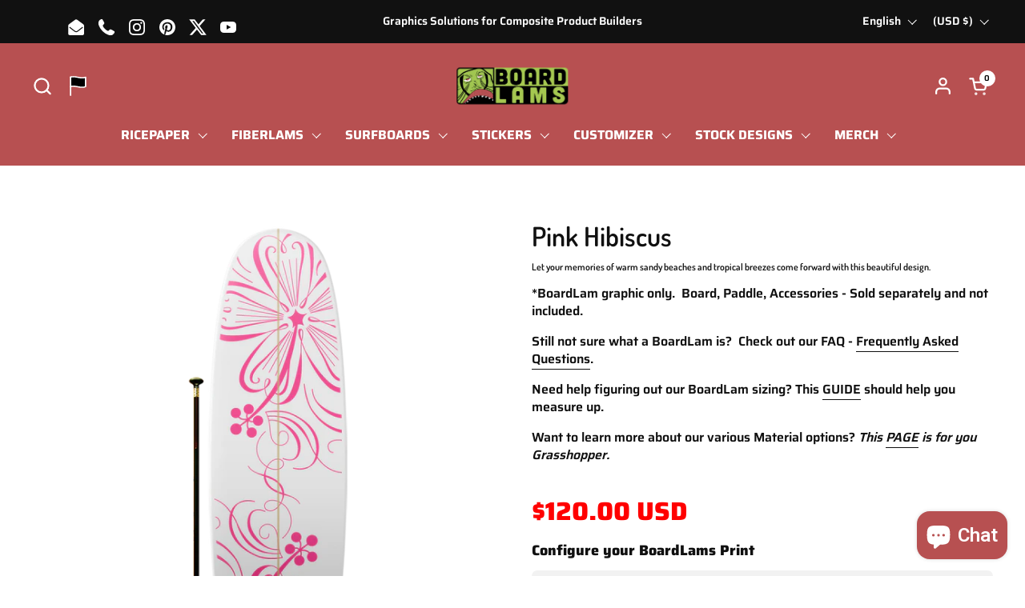

--- FILE ---
content_type: text/html; charset=utf-8
request_url: https://www.boardlams.com/products/pink-hibiscus
body_size: 55922
content:
<!doctype html><html id="html" class="no-js" lang="en" dir="ltr">
<head>
    <script>
        console.log("As");
    </script>
<!-- Google Tag Manager -->
<script>(function(w,d,s,l,i){w[l]=w[l]||[];w[l].push({'gtm.start':
new Date().getTime(),event:'gtm.js'});var f=d.getElementsByTagName(s)[0],
j=d.createElement(s),dl=l!='dataLayer'?'&l='+l:'';j.async=true;j.src=
'https://www.googletagmanager.com/gtm.js?id='+i+dl;f.parentNode.insertBefore(j,f);
})(window,document,'script','dataLayer','GTM-MBKJWFTJ');</script>
<!-- End Google Tag Manager -->

<meta charset="utf-8">
<meta http-equiv="X-UA-Compatible" content="IE=edge,chrome=1">
<meta name="viewport" content="width=device-width, initial-scale=1.0, height=device-height, minimum-scale=1.0">
<style>
html{ padding-bottom: unset!important; }
</style><link rel="shortcut icon" href="//www.boardlams.com/cdn/shop/files/Monster-Footer-2-04.png?crop=center&height=48&v=1613165842&width=48" type="image/png"><title>surfboard graphics, hibiscus surfboard graphics, art, rice paper, SUP, skimboard, snowboard, California, Hibiscus board graphic &ndash; BoardLams.com
</title><meta name="description" content="Let your memories of warm sandy beaches and tropical breezes come forward with this beautiful design. *BoardLam graphic only.  Board, Paddle, Accessories - Sold separately and not included.  Still not sure what a BoardLam is?  Check out our FAQ - Frequently Asked Questions. Need help figuring out our BoardLam sizing? T">

<meta property="og:site_name" content="BoardLams.com">
<meta property="og:url" content="https://www.boardlams.com/products/pink-hibiscus">
<meta property="og:title" content="surfboard graphics, hibiscus surfboard graphics, art, rice paper, SUP, skimboard, snowboard, California, Hibiscus board graphic">
<meta property="og:type" content="product">
<meta property="og:description" content="Let your memories of warm sandy beaches and tropical breezes come forward with this beautiful design. *BoardLam graphic only.  Board, Paddle, Accessories - Sold separately and not included.  Still not sure what a BoardLam is?  Check out our FAQ - Frequently Asked Questions. Need help figuring out our BoardLam sizing? T"><meta property="og:image" content="http://www.boardlams.com/cdn/shop/products/0009-PinkHibiscus-Size4-Byvik.png?v=1340498401">
  <meta property="og:image:secure_url" content="https://www.boardlams.com/cdn/shop/products/0009-PinkHibiscus-Size4-Byvik.png?v=1340498401">
  <meta property="og:image:width" content="330">
  <meta property="og:image:height" content="1024"><meta property="og:price:amount" content="50.00">
  <meta property="og:price:currency" content="USD"><meta name="twitter:site" content="@boardlams"><meta name="twitter:card" content="summary_large_image">
<meta name="twitter:title" content="surfboard graphics, hibiscus surfboard graphics, art, rice paper, SUP, skimboard, snowboard, California, Hibiscus board graphic">
<meta name="twitter:description" content="Let your memories of warm sandy beaches and tropical breezes come forward with this beautiful design. *BoardLam graphic only.  Board, Paddle, Accessories - Sold separately and not included.  Still not sure what a BoardLam is?  Check out our FAQ - Frequently Asked Questions. Need help figuring out our BoardLam sizing? T"><script type="application/ld+json">
  [
    {
      "@context": "https://schema.org",
      "@type": "WebSite",
      "name": "BoardLams.com",
      "url": "https:\/\/www.boardlams.com"
    },
    {
      "@context": "https://schema.org",
      "@type": "Organization",
      "name": "BoardLams.com",
      "url": "https:\/\/www.boardlams.com"
    }
  ]
</script>

<script type="application/ld+json">
{
  "@context": "http://schema.org",
  "@type": "BreadcrumbList",
  "itemListElement": [
    {
      "@type": "ListItem",
      "position": 1,
      "name": "Home",
      "item": "https://www.boardlams.com"
    },{
        "@type": "ListItem",
        "position": 2,
        "name": "Pink Hibiscus",
        "item": "https://www.boardlams.com/products/pink-hibiscus"
      }]
}
</script><script type="application/ld+json">
  {
    "@context": "http://schema.org",
    "@type": "Product",
    "name": "Pink Hibiscus",
    "url": "https:\/\/www.boardlams.com\/products\/pink-hibiscus",
    "offers": [{
          "@type" : "Offer","sku": "0009-Size4-PinkHibiscus-Byvik","availability" : "http://schema.org/InStock",
          "price" : 120.0,
          "priceCurrency" : "USD",
          "url" : "https:\/\/www.boardlams.com\/products\/pink-hibiscus?variant=221982590"
        },
{
          "@type" : "Offer","availability" : "http://schema.org/InStock",
          "price" : 120.0,
          "priceCurrency" : "USD",
          "url" : "https:\/\/www.boardlams.com\/products\/pink-hibiscus?variant=40913254776934"
        },
{
          "@type" : "Offer","sku": "0009-Size3-PinkHibiscus-Byvik","availability" : "http://schema.org/InStock",
          "price" : 95.0,
          "priceCurrency" : "USD",
          "url" : "https:\/\/www.boardlams.com\/products\/pink-hibiscus?variant=221982592"
        },
{
          "@type" : "Offer","availability" : "http://schema.org/InStock",
          "price" : 120.0,
          "priceCurrency" : "USD",
          "url" : "https:\/\/www.boardlams.com\/products\/pink-hibiscus?variant=40913254809702"
        },
{
          "@type" : "Offer","sku": "0009-Size2-PinkHibiscus-Byvik","availability" : "http://schema.org/InStock",
          "price" : 80.0,
          "priceCurrency" : "USD",
          "url" : "https:\/\/www.boardlams.com\/products\/pink-hibiscus?variant=221982596"
        },
{
          "@type" : "Offer","availability" : "http://schema.org/InStock",
          "price" : 120.0,
          "priceCurrency" : "USD",
          "url" : "https:\/\/www.boardlams.com\/products\/pink-hibiscus?variant=40913254842470"
        },
{
          "@type" : "Offer","sku": "0009-Size1-Pink Hibiscus-Byvik","availability" : "http://schema.org/InStock",
          "price" : 65.0,
          "priceCurrency" : "USD",
          "url" : "https:\/\/www.boardlams.com\/products\/pink-hibiscus?variant=221982598"
        },
{
          "@type" : "Offer","availability" : "http://schema.org/InStock",
          "price" : 120.0,
          "priceCurrency" : "USD",
          "url" : "https:\/\/www.boardlams.com\/products\/pink-hibiscus?variant=40913254875238"
        },
{
          "@type" : "Offer","availability" : "http://schema.org/InStock",
          "price" : 50.0,
          "priceCurrency" : "USD",
          "url" : "https:\/\/www.boardlams.com\/products\/pink-hibiscus?variant=40913254908006"
        },
{
          "@type" : "Offer","availability" : "http://schema.org/InStock",
          "price" : 50.0,
          "priceCurrency" : "USD",
          "url" : "https:\/\/www.boardlams.com\/products\/pink-hibiscus?variant=40913254940774"
        }
],
    "brand": {
      "@type": "Brand",
      "name": "Byvik Ink"
    },
    "description": "Let your memories of warm sandy beaches and tropical breezes come forward with this beautiful design.\n*BoardLam graphic only. \u0026nbsp;Board, Paddle, Accessories - Sold separately and not included.\u0026nbsp;\nStill not sure what a BoardLam is? \u0026nbsp;Check out our FAQ -\u0026nbsp;Frequently Asked Questions.\nNeed help figuring out our BoardLam sizing? This\u0026nbsp;GUIDE\u0026nbsp;should help you measure up.\nWant to learn more about our various\u0026nbsp;Material options? This\u0026nbsp;PAGE\u0026nbsp;is for you Grasshopper.\n\n\u0026nbsp;\n",
    "category": "Our Designs","sku": "0009-Size4-PinkHibiscus-Byvik",
    "image": {
      "@type": "ImageObject",
      "url": "https:\/\/www.boardlams.com\/cdn\/shop\/products\/0009-PinkHibiscus-Size4-Byvik.png?v=1340498401",
      "image": "https:\/\/www.boardlams.com\/cdn\/shop\/products\/0009-PinkHibiscus-Size4-Byvik.png?v=1340498401",
      "name": "Size 4 - Boards up to 12\" (12' x 34\" Print)",
      "width": "330",
      "height": "1024"
    }
  }
  </script><link rel="canonical" href="https://www.boardlams.com/products/pink-hibiscus">

<link rel="preconnect" href="https://cdn.shopify.com"><link rel="preconnect" href="https://fonts.shopifycdn.com" crossorigin><script>
if(!window.jQuery){
var jqueryScript = document.createElement('script');
jqueryScript.setAttribute('src','https://ajax.googleapis.com/ajax/libs/jquery/3.6.0/jquery.min.js'); 
document.head.appendChild(jqueryScript); 
}

__DL__jQueryinterval = setInterval(function(){
// wait for jQuery to load & run script after jQuery has loaded
if(window.jQuery){
// search parameters
getURLParams = function(name, url){
if (!url) url = window.location.href;
name = name.replace(/[\[\]]/g, "\\$&");
var regex = new RegExp("[?&]" + name + "(=([^&#]*)|&|#|$)"),
results = regex.exec(url);
if (!results) return null;
if (!results[2]) return '';
return decodeURIComponent(results[2].replace(/\+/g, " "));
};

/**********************
* DYNAMIC DEPENDENCIES
***********************/

__DL__ = {
dynamicCart: false,  // if cart is dynamic (meaning no refresh on cart add) set to true
debug: false, // if true, console messages will be displayed
cart: null,
wishlist: null,
removeCart: null
};

customBindings = {
cartTriggers: [],
viewCart: [],
removeCartTrigger: [],
cartVisableSelector: [],
promoSubscriptionsSelectors: [],
promoSuccess: [],
ctaSelectors: [],
newsletterSelectors: [],
newsletterSuccess: [],
searchPage: [],
wishlistSelector: [],
removeWishlist: [],
wishlistPage: [],
searchTermQuery: [getURLParams('q')], // replace var with correct query
};

/* DO NOT EDIT */
defaultBindings = {
cartTriggers: ['form[action="/cart/add"] [type="submit"],.add-to-cart,.cart-btn'],
viewCart: ['form[action="/cart"],.my-cart,.trigger-cart,#mobileCart'],
removeCartTrigger: ['[href*="/cart/change"]'],
cartVisableSelector: ['.inlinecart.is-active,.inline-cart.is-active'],
promoSubscriptionsSelectors: [],
promoSuccess: [],
ctaSelectors: [],
newsletterSelectors: ['input.contact_email'],
newsletterSuccess: ['.success_message'],
searchPage: ['search'],
wishlistSelector: [],
removeWishlist: [],
wishlistPage: []
};

// stitch bindings
objectArray = customBindings;
outputObject = __DL__;

applyBindings = function(objectArray, outputObject){
for (var x in objectArray) {  
var key = x;
var objs = objectArray[x]; 
values = [];    
if(objs.length > 0){    
values.push(objs);
if(key in outputObject){              
values.push(outputObject[key]); 
outputObject[key] = values.join(", "); 
}else{        
outputObject[key] = values.join(", ");
}   
}  
}
};

applyBindings(customBindings, __DL__);
applyBindings(defaultBindings, __DL__);

/**********************
* PREREQUISITE LIBRARIES 
***********************/

clearInterval(__DL__jQueryinterval);

// jquery-cookies.js
if(typeof $.cookie!==undefined){
(function(a){if(typeof define==='function'&&define.amd){define(['jquery'],a)}else if(typeof exports==='object'){module.exports=a(require('jquery'))}else{a(jQuery)}}(function($){var g=/\+/g;function encode(s){return h.raw?s:encodeURIComponent(s)}function decode(s){return h.raw?s:decodeURIComponent(s)}function stringifyCookieValue(a){return encode(h.json?JSON.stringify(a):String(a))}function parseCookieValue(s){if(s.indexOf('"')===0){s=s.slice(1,-1).replace(/\\"/g,'"').replace(/\\\\/g,'\\')}try{s=decodeURIComponent(s.replace(g,' '));return h.json?JSON.parse(s):s}catch(e){}}function read(s,a){var b=h.raw?s:parseCookieValue(s);return $.isFunction(a)?a(b):b}var h=$.cookie=function(a,b,c){if(arguments.length>1&&!$.isFunction(b)){c=$.extend({},h.defaults,c);if(typeof c.expires==='number'){var d=c.expires,t=c.expires=new Date();t.setMilliseconds(t.getMilliseconds()+d*864e+5)}return(document.cookie=[encode(a),'=',stringifyCookieValue(b),c.expires?'; expires='+c.expires.toUTCString():'',c.path?'; path='+c.path:'',c.domain?'; domain='+c.domain:'',c.secure?'; secure':''].join(''))}var e=a?undefined:{},cookies=document.cookie?document.cookie.split('; '):[],i=0,l=cookies.length;for(;i<l;i++){var f=cookies[i].split('='),name=decode(f.shift()),cookie=f.join('=');if(a===name){e=read(cookie,b);break}if(!a&&(cookie=read(cookie))!==undefined){e[name]=cookie}}return e};h.defaults={};$.removeCookie=function(a,b){$.cookie(a,'',$.extend({},b,{expires:-1}));return!$.cookie(a)}}))}

/**********************
* Begin dataLayer Build 
***********************/

window.dataLayer = window.dataLayer || [];  // init data layer if doesn't already exist

var template = "product"; 

/**
* Landing Page Cookie
* 1. Detect if user just landed on the site
* 2. Only fires if Page Title matches website */

$.cookie.raw = true;
if ($.cookie('landingPage') === undefined || $.cookie('landingPage').length === 0) {
var landingPage = true;
$.cookie('landingPage', unescape);
$.removeCookie('landingPage', {path: '/'});
$.cookie('landingPage', 'landed', {path: '/'});
} else {
var landingPage = false;
$.cookie('landingPage', unescape);
$.removeCookie('landingPage', {path: '/'});
$.cookie('landingPage', 'refresh', {path: '/'});
}
if (__DL__.debug) {
console.log('Landing Page: ' + landingPage);
}

/** 
* Log State Cookie */


var isLoggedIn = false;

if (!isLoggedIn) {
$.cookie('logState', unescape);
$.removeCookie('logState', {path: '/'});
$.cookie('logState', 'loggedOut', {path: '/'});
} else {
if ($.cookie('logState') === 'loggedOut' || $.cookie('logState') === undefined) {
$.cookie('logState', unescape);
$.removeCookie('logState', {path: '/'});
$.cookie('logState', 'firstLog', {path: '/'});
} else if ($.cookie('logState') === 'firstLog') {
$.cookie('logState', unescape);
$.removeCookie('logState', {path: '/'});
$.cookie('logState', 'refresh', {path: '/'});
}
}

if ($.cookie('logState') === 'firstLog') {
var firstLog = true;
} else {
var firstLog = false;
}

/**********************
* DATALAYER SECTIONS 
***********************/

/**
* DATALAYER: Landing Page
* Fires any time a user first lands on the site. */

if ($.cookie('landingPage') === 'landed') {
dataLayer.push({
'pageType': 'Landing',
'event': 'first_time_visitor'
});
}

/** 
* DATALAYER: Log State
* 1. Determine if user is logged in or not.
* 2. Return User specific data. */

var logState = {


'logState' : "Logged Out",


'firstLog'      : firstLog,
'customerEmail' : null,
'timestamp'     : Date().replace(/\(.*?\)/g,''),  

'customerType'       : 'New',
'customerTypeNumber' :'1', 

'shippingInfo' : {
'fullName'  : null,
'firstName' : null,
'lastName'  : null,
'address1'  : null,
'address2'  : null,
'street'    : null,
'city'      : null,
'province'  : null,
'zip'       : null,
'country'   : null,
'phone'     : null,
},
'billingInfo' : {
'fullName'  : null,
'firstName' : null,
'lastName'  : null,
'address1'  : null,
'address2'  : null,
'street'    : null,
'city'      : null,
'province'  : null,
'zip'       : null,
'country'   : null,
'phone'     : null,
},
'checkoutEmail' : null,
'currency'      : "USD",
'pageType'      : 'Log State',
'event'         : 'logState'
}
dataLayer.push(logState);

/** 
* DATALAYER: Homepage */

if(document.location.pathname == "/"){
dataLayer.push({
'pageType' : 'Homepage',
'event'    : 'homepage',
logState
});
}

/** 
* DATALAYER: 404 Pages
* Fire on 404 Pages */


/** 
* DATALAYER: Blog Articles
* Fire on Blog Article Pages */


/** DATALAYER: Product List Page (Collections, Category)
* Fire on all product listing pages. */


/** DATALAYER: Product Page
* Fire on all Product View pages. */
  
var ecommerce = {
'items': [{
'item_id'        : 94941098,  
'item_variant'    : null,             
'item_name'      : "Pink Hibiscus",
'price'           : "50.00",
'item_brand'      : "Byvik Ink",
'item_category'   : "Our Designs",
'item_list_name'  : null,
'description'     : "Let your memories of warm sandy beaches and tropical breezes come forward with this beautiful design.*BoardLam graphic only. \u0026nbsp;Board, Paddle, Accessories - Sold separately and not included.\u0026nbsp;Still not sure what a BoardLam is? \u0026nbsp;Check out our FAQ -\u0026nbsp;Frequently Asked Questions.Need help figuring out our BoardLam sizing? This\u0026nbsp;GUIDE\u0026nbsp;should help you measure up.Want to learn more about our various\u0026nbsp;Material options? This\u0026nbsp;PAGE\u0026nbsp;is for you Grasshopper.\u0026nbsp;",
'imageURL'        : 'https://www.boardlams.com/cdn/shop/products/0009-PinkHibiscus-Size4-Byvik_grande.png?v=1340498401', 
'productURL'      : '/products/pink-hibiscus'
}]
};               
dataLayer.push({
'pageType' : 'Product',
'event'    : 'view_item',
ecommerce
});

$(__DL__.cartTriggers).click(function(){
dataLayer.push({                    
'event'    : 'add_to_cart',
ecommerce
});                  
});              


/** DATALAYER: Cart View
* Fire anytime a user views their cart (non-dynamic) */               


/** DATALAYER: Checkout on Shopify Plus **/
if(Shopify.Checkout){
var ecommerce = {
'transaction_id': 'null',
'affiliation': "BoardLams.com",
'value': "",
'tax': "",
'shipping': "",
'subtotal': "",
'currency': null,

'email': null,
'items':[],
};
if(Shopify.Checkout.step){ 
if(Shopify.Checkout.step.length > 0){
if (Shopify.Checkout.step === 'contact_information'){
dataLayer.push({
'event'    :'begin_checkout',
'pageType' :'Customer Information',
'step': 1,
ecommerce
});
}else if (Shopify.Checkout.step === 'shipping_method'){
dataLayer.push({
'event'    :'add_shipping_info',
'pageType' :'Shipping Information',
ecommerce
});
}else if( Shopify.Checkout.step === "payment_method" ){
dataLayer.push({
'event'    :'add_payment_info',
'pageType' :'Add Payment Info',
ecommerce
});
}
}

/** DATALAYER: Transaction **/
if(Shopify.Checkout.page == "thank_you"){
transactionData = {
'transactionNumber'      : null,
'transactionId'          : null,
'transactionAffiliation' : "BoardLams.com",
'transactionTotal'       : "",
'transactionTax'         : "",
'transactionShipping'    : "",
'transactionSubtotal'    : "",

}
dataLayer.push({
'pageType' :'Transaction',
'event'    :'purchase',
transactionData
});
}               
}
}

/** DOM Ready **/   
$(document).ready(function() {

/** DATALAYER: Search Results */
var searchPage = new RegExp(__DL__.searchPage, "g");
if(document.location.pathname.match(searchPage)){
var ecommerce = {
items :[],
};
dataLayer.push({
'pageType'   : "Search",
'search_term' : __DL__.searchTermQuery,                                       
'event'      : "search",
'item_list_name'  : null,
ecommerce
});    
}

/** DATALAYER: Remove From Cart **/


/** Google Tag Manager **/
(function(w,d,s,l,i){w[l]=w[l]||[];w[l].push({'gtm.start':
new Date().getTime(),event:'gtm.js'});var f=d.getElementsByTagName(s)[0],
j=d.createElement(s),dl=l!='dataLayer'?'&l='+l:'';j.async=true;j.src=
'https://www.googletagmanager.com/gtm.js?id='+i+dl;f.parentNode.insertBefore(j,f);
})(window,document,'script','dataLayer','GTM-MBKJWFTJ');

}); // document ready
}
}, 500);
</script>
<link rel="preload" href="//www.boardlams.com/cdn/fonts/dosis/dosis_n6.91df0de34c355331d8ce29b63ed78b6feca5b856.woff2" as="font" type="font/woff2" crossorigin><link rel="preload" href="//www.boardlams.com/cdn/fonts/saira/saira_n6.f604faeadd7abe9de0501d528fdf1212f9c7614e.woff2" as="font" type="font/woff2" crossorigin><style type="text/css">
@font-face {
  font-family: Dosis;
  font-weight: 600;
  font-style: normal;
  font-display: swap;
  src: url("//www.boardlams.com/cdn/fonts/dosis/dosis_n6.91df0de34c355331d8ce29b63ed78b6feca5b856.woff2") format("woff2"),
       url("//www.boardlams.com/cdn/fonts/dosis/dosis_n6.4242a4da7c1f57ce7eeb0b2bbff3e1e1dded9c88.woff") format("woff");
}
@font-face {
  font-family: Saira;
  font-weight: 600;
  font-style: normal;
  font-display: swap;
  src: url("//www.boardlams.com/cdn/fonts/saira/saira_n6.f604faeadd7abe9de0501d528fdf1212f9c7614e.woff2") format("woff2"),
       url("//www.boardlams.com/cdn/fonts/saira/saira_n6.77e393bdf4633f8047d2752bd6a4aa3474b3c89e.woff") format("woff");
}
@font-face {
  font-family: Saira;
  font-weight: 700;
  font-style: normal;
  font-display: swap;
  src: url("//www.boardlams.com/cdn/fonts/saira/saira_n7.3f7362bcb0699c03fde052e2621337039e9f1b79.woff2") format("woff2"),
       url("//www.boardlams.com/cdn/fonts/saira/saira_n7.5b21ceea0d81b522e5146f598a5b761af26c639c.woff") format("woff");
}
@font-face {
  font-family: Saira;
  font-weight: 800;
  font-style: normal;
  font-display: swap;
  src: url("//www.boardlams.com/cdn/fonts/saira/saira_n8.3fa625ded123774e45cff8838cb9ae7419650787.woff2") format("woff2"),
       url("//www.boardlams.com/cdn/fonts/saira/saira_n8.62a30680b12427119a03d88370b2dbcc2962b95b.woff") format("woff");
}



</style>
<style type="text/css">

  :root {

    /* Font variables */

    --font-stack-headings-primary: Dosis, sans-serif;
    --font-weight-headings-primary: 600;
    --font-style-headings-primary: normal;

    --font-stack-body-primary: Saira, sans-serif;
    --font-weight-body-primary: 600;--font-weight-body-primary-bold: 800;--font-weight-body-primary-medium: 700;--font-style-body-primary: normal;

    --font-stack-body-secondary: Saira, sans-serif;
    --font-weight-body-secondary: 600;--font-weight-body-secondary-bold: 800;--font-style-body-secondary: normal;

    --font-weight-menu: var(--font-weight-body-primary-medium);
    --font-weight-buttons: var(--font-weight-body-primary-medium);

    --base-headings-primary-size: 40;
    --base-headings-secondary-size: ;
    --base-headings-line: 1;
    --base-headings-spacing: 0.0em;

    --base-body-primary-size: 16;
    --base-body-secondary-size: 18;
    --base-body-line: 1.4;

    /* Color variables */

    --color-background-header: #b75051;
    --color-text-header: #ffffff;
    --color-foreground-header: #000;
    --color-borders-header: rgba(255, 255, 255, 0.15);

    --color-background-main: #FFFFFF;
    --color-secondary-background-main: rgba(16, 16, 16, 0.08);
    --color-third-background-main: rgba(16, 16, 16, 0.04);
    --color-fourth-background-main: rgba(16, 16, 16, 0.02);
    --color-opacity-background-main: rgba(255, 255, 255, 0);
    --color-text-main: #101010;
    --color-foreground-main: #fff;
    --color-secondary-text-main: rgba(16, 16, 16, 0.6);
    --color-borders-main: rgba(16, 16, 16, 0.1);
    --color-background-main-alternate: #f2f2f2;

    --color-background-product-card: rgba(0,0,0,0);
    --color-background-cart-card: rgba(0,0,0,0);

    --color-background-footer: #101010;
    --color-text-footer: #f2efec;
    --color-borders-footer: rgba(242, 239, 236, 0.15);

    --color-borders-forms-primary: rgba(16, 16, 16, 0.3);
    --color-borders-forms-secondary: rgba(16, 16, 16, 0.6);

    /* Borders */

    --border-width-cards: px;
    --border-radius-cards: 0px;
    --border-width-buttons: 1px;
    --border-radius-buttons: 5px;
    --border-width-forms: 1px;
    --border-radius-forms: 6px;
    --border-radius-widgets: 7px;
    --border-radius-product-card: 13px;

    /* Layout */
    
    --theme-max-width: 1360px;
    --grid-gap-original-base: 32px;
    --container-vertical-space-base: 90px;
    --image-fit-padding: 0%;

  }

  .facets--horiz .facets__summary, #main select, .sidebar select {
    background-image: url('data:image/svg+xml;utf8,<svg fill="none" height="7" viewBox="0 0 12 7" width="12" xmlns="http://www.w3.org/2000/svg"><g fill="%23101010"><path d="m1.2334.554688 5.65685 5.656852-.7071.70711-5.656858-5.65686z"/><path d="m11.8252 1.26221-5.65686 5.65685-.70711-.70711 5.65687-5.65685z"/></g></svg>');
  }

  .star-rating__stars {
    background-image: url('data:image/svg+xml;utf8,<svg width="20" height="14" viewBox="0 0 14 13" fill="rgba%2816%2C+16%2C+16%2C+0.1%29" xmlns="http://www.w3.org/2000/svg"><path d="m7 0 1.572 4.837h5.085l-4.114 2.99 1.572 4.836L7 9.673l-4.114 2.99 1.571-4.837-4.114-2.99h5.085L7 0Z" stroke="rgba%2816%2C+16%2C+16%2C+0.1%29" stroke-width="0"/></svg>');
  }
  .star-rating__stars-active {
    background-image: url('data:image/svg+xml;utf8,<svg width="20" height="13" viewBox="0 0 14 13" fill="none" xmlns="http://www.w3.org/2000/svg"><path d="m7 0 1.572 4.837h5.085l-4.114 2.99 1.572 4.836L7 9.673l-4.114 2.99 1.571-4.837-4.114-2.99h5.085L7 0Z" fill="%23101010" stroke-width="0"/></svg>');
  }

  

</style>

<style id="root-height">
  :root {
    --window-height: 100vh;
  }
</style><link href="//www.boardlams.com/cdn/shop/t/85/assets/theme.css?v=165019317149053648351715229856" as="style" rel="preload"><link href="//www.boardlams.com/cdn/shop/t/85/assets/section-header.css?v=131293908594336598321714603761" as="style" rel="preload"><link href="//www.boardlams.com/cdn/shop/t/85/assets/component-product-item.css?v=11975702262294437291714603761" as="style" rel="preload"><link href="//www.boardlams.com/cdn/shop/t/85/assets/component-product-variants.css?v=181504290109420163051714603761" as="style" rel="preload"><link href="//www.boardlams.com/cdn/shop/t/85/assets/section-main-product.css?v=12022994528732163641714603761" as="style" rel="preload"><link href="//www.boardlams.com/cdn/shop/t/85/assets/theme.css?v=165019317149053648351715229856" rel="stylesheet" type="text/css" media="all" />

<script>window.performance && window.performance.mark && window.performance.mark('shopify.content_for_header.start');</script><meta id="shopify-digital-wallet" name="shopify-digital-wallet" content="/1422142/digital_wallets/dialog">
<meta name="shopify-checkout-api-token" content="078ce9543404f9755c6aab4f67382024">
<meta id="in-context-paypal-metadata" data-shop-id="1422142" data-venmo-supported="false" data-environment="production" data-locale="en_US" data-paypal-v4="true" data-currency="USD">
<link rel="alternate" hreflang="x-default" href="https://www.boardlams.com/products/pink-hibiscus">
<link rel="alternate" hreflang="en" href="https://www.boardlams.com/products/pink-hibiscus">
<link rel="alternate" hreflang="fr" href="https://www.boardlams.com/fr/products/pink-hibiscus">
<link rel="alternate" hreflang="es" href="https://www.boardlams.com/es/products/pink-hibiscus">
<link rel="alternate" hreflang="pt" href="https://www.boardlams.com/pt/products/pink-hibiscus">
<link rel="alternate" hreflang="de" href="https://www.boardlams.com/de/products/pink-hibiscus">
<link rel="alternate" type="application/json+oembed" href="https://www.boardlams.com/products/pink-hibiscus.oembed">
<script async="async" src="/checkouts/internal/preloads.js?locale=en-US"></script>
<link rel="preconnect" href="https://shop.app" crossorigin="anonymous">
<script async="async" src="https://shop.app/checkouts/internal/preloads.js?locale=en-US&shop_id=1422142" crossorigin="anonymous"></script>
<script id="apple-pay-shop-capabilities" type="application/json">{"shopId":1422142,"countryCode":"US","currencyCode":"USD","merchantCapabilities":["supports3DS"],"merchantId":"gid:\/\/shopify\/Shop\/1422142","merchantName":"BoardLams.com","requiredBillingContactFields":["postalAddress","email"],"requiredShippingContactFields":["postalAddress","email"],"shippingType":"shipping","supportedNetworks":["visa","masterCard","amex","discover","elo","jcb"],"total":{"type":"pending","label":"BoardLams.com","amount":"1.00"},"shopifyPaymentsEnabled":true,"supportsSubscriptions":true}</script>
<script id="shopify-features" type="application/json">{"accessToken":"078ce9543404f9755c6aab4f67382024","betas":["rich-media-storefront-analytics"],"domain":"www.boardlams.com","predictiveSearch":true,"shopId":1422142,"locale":"en"}</script>
<script>var Shopify = Shopify || {};
Shopify.shop = "boardlams.myshopify.com";
Shopify.locale = "en";
Shopify.currency = {"active":"USD","rate":"1.0"};
Shopify.country = "US";
Shopify.theme = {"name":"JPR PROD - Combine Theme - 10May2024","id":127299747942,"schema_name":"Combine","schema_version":"2.3.1","theme_store_id":1826,"role":"main"};
Shopify.theme.handle = "null";
Shopify.theme.style = {"id":null,"handle":null};
Shopify.cdnHost = "www.boardlams.com/cdn";
Shopify.routes = Shopify.routes || {};
Shopify.routes.root = "/";</script>
<script type="module">!function(o){(o.Shopify=o.Shopify||{}).modules=!0}(window);</script>
<script>!function(o){function n(){var o=[];function n(){o.push(Array.prototype.slice.apply(arguments))}return n.q=o,n}var t=o.Shopify=o.Shopify||{};t.loadFeatures=n(),t.autoloadFeatures=n()}(window);</script>
<script>
  window.ShopifyPay = window.ShopifyPay || {};
  window.ShopifyPay.apiHost = "shop.app\/pay";
  window.ShopifyPay.redirectState = null;
</script>
<script id="shop-js-analytics" type="application/json">{"pageType":"product"}</script>
<script defer="defer" async type="module" src="//www.boardlams.com/cdn/shopifycloud/shop-js/modules/v2/client.init-shop-cart-sync_C5BV16lS.en.esm.js"></script>
<script defer="defer" async type="module" src="//www.boardlams.com/cdn/shopifycloud/shop-js/modules/v2/chunk.common_CygWptCX.esm.js"></script>
<script type="module">
  await import("//www.boardlams.com/cdn/shopifycloud/shop-js/modules/v2/client.init-shop-cart-sync_C5BV16lS.en.esm.js");
await import("//www.boardlams.com/cdn/shopifycloud/shop-js/modules/v2/chunk.common_CygWptCX.esm.js");

  window.Shopify.SignInWithShop?.initShopCartSync?.({"fedCMEnabled":true,"windoidEnabled":true});

</script>
<script defer="defer" async type="module" src="//www.boardlams.com/cdn/shopifycloud/shop-js/modules/v2/client.payment-terms_CZxnsJam.en.esm.js"></script>
<script defer="defer" async type="module" src="//www.boardlams.com/cdn/shopifycloud/shop-js/modules/v2/chunk.common_CygWptCX.esm.js"></script>
<script defer="defer" async type="module" src="//www.boardlams.com/cdn/shopifycloud/shop-js/modules/v2/chunk.modal_D71HUcav.esm.js"></script>
<script type="module">
  await import("//www.boardlams.com/cdn/shopifycloud/shop-js/modules/v2/client.payment-terms_CZxnsJam.en.esm.js");
await import("//www.boardlams.com/cdn/shopifycloud/shop-js/modules/v2/chunk.common_CygWptCX.esm.js");
await import("//www.boardlams.com/cdn/shopifycloud/shop-js/modules/v2/chunk.modal_D71HUcav.esm.js");

  
</script>
<script>
  window.Shopify = window.Shopify || {};
  if (!window.Shopify.featureAssets) window.Shopify.featureAssets = {};
  window.Shopify.featureAssets['shop-js'] = {"shop-cart-sync":["modules/v2/client.shop-cart-sync_ZFArdW7E.en.esm.js","modules/v2/chunk.common_CygWptCX.esm.js"],"init-fed-cm":["modules/v2/client.init-fed-cm_CmiC4vf6.en.esm.js","modules/v2/chunk.common_CygWptCX.esm.js"],"shop-button":["modules/v2/client.shop-button_tlx5R9nI.en.esm.js","modules/v2/chunk.common_CygWptCX.esm.js"],"shop-cash-offers":["modules/v2/client.shop-cash-offers_DOA2yAJr.en.esm.js","modules/v2/chunk.common_CygWptCX.esm.js","modules/v2/chunk.modal_D71HUcav.esm.js"],"init-windoid":["modules/v2/client.init-windoid_sURxWdc1.en.esm.js","modules/v2/chunk.common_CygWptCX.esm.js"],"shop-toast-manager":["modules/v2/client.shop-toast-manager_ClPi3nE9.en.esm.js","modules/v2/chunk.common_CygWptCX.esm.js"],"init-shop-email-lookup-coordinator":["modules/v2/client.init-shop-email-lookup-coordinator_B8hsDcYM.en.esm.js","modules/v2/chunk.common_CygWptCX.esm.js"],"init-shop-cart-sync":["modules/v2/client.init-shop-cart-sync_C5BV16lS.en.esm.js","modules/v2/chunk.common_CygWptCX.esm.js"],"avatar":["modules/v2/client.avatar_BTnouDA3.en.esm.js"],"pay-button":["modules/v2/client.pay-button_FdsNuTd3.en.esm.js","modules/v2/chunk.common_CygWptCX.esm.js"],"init-customer-accounts":["modules/v2/client.init-customer-accounts_DxDtT_ad.en.esm.js","modules/v2/client.shop-login-button_C5VAVYt1.en.esm.js","modules/v2/chunk.common_CygWptCX.esm.js","modules/v2/chunk.modal_D71HUcav.esm.js"],"init-shop-for-new-customer-accounts":["modules/v2/client.init-shop-for-new-customer-accounts_ChsxoAhi.en.esm.js","modules/v2/client.shop-login-button_C5VAVYt1.en.esm.js","modules/v2/chunk.common_CygWptCX.esm.js","modules/v2/chunk.modal_D71HUcav.esm.js"],"shop-login-button":["modules/v2/client.shop-login-button_C5VAVYt1.en.esm.js","modules/v2/chunk.common_CygWptCX.esm.js","modules/v2/chunk.modal_D71HUcav.esm.js"],"init-customer-accounts-sign-up":["modules/v2/client.init-customer-accounts-sign-up_CPSyQ0Tj.en.esm.js","modules/v2/client.shop-login-button_C5VAVYt1.en.esm.js","modules/v2/chunk.common_CygWptCX.esm.js","modules/v2/chunk.modal_D71HUcav.esm.js"],"shop-follow-button":["modules/v2/client.shop-follow-button_Cva4Ekp9.en.esm.js","modules/v2/chunk.common_CygWptCX.esm.js","modules/v2/chunk.modal_D71HUcav.esm.js"],"checkout-modal":["modules/v2/client.checkout-modal_BPM8l0SH.en.esm.js","modules/v2/chunk.common_CygWptCX.esm.js","modules/v2/chunk.modal_D71HUcav.esm.js"],"lead-capture":["modules/v2/client.lead-capture_Bi8yE_yS.en.esm.js","modules/v2/chunk.common_CygWptCX.esm.js","modules/v2/chunk.modal_D71HUcav.esm.js"],"shop-login":["modules/v2/client.shop-login_D6lNrXab.en.esm.js","modules/v2/chunk.common_CygWptCX.esm.js","modules/v2/chunk.modal_D71HUcav.esm.js"],"payment-terms":["modules/v2/client.payment-terms_CZxnsJam.en.esm.js","modules/v2/chunk.common_CygWptCX.esm.js","modules/v2/chunk.modal_D71HUcav.esm.js"]};
</script>
<script>(function() {
  var isLoaded = false;
  function asyncLoad() {
    if (isLoaded) return;
    isLoaded = true;
    var urls = ["https:\/\/assets.getuploadkit.com\/assets\/uploadkit-client.js?shop=boardlams.myshopify.com","https:\/\/shopify.covet.pics\/covet-pics-widget-inject.js?shop=boardlams.myshopify.com"];
    for (var i = 0; i < urls.length; i++) {
      var s = document.createElement('script');
      s.type = 'text/javascript';
      s.async = true;
      s.src = urls[i];
      var x = document.getElementsByTagName('script')[0];
      x.parentNode.insertBefore(s, x);
    }
  };
  if(window.attachEvent) {
    window.attachEvent('onload', asyncLoad);
  } else {
    window.addEventListener('load', asyncLoad, false);
  }
})();</script>
<script id="__st">var __st={"a":1422142,"offset":-28800,"reqid":"be8f66fa-393b-4d4c-bb8c-4f06798ee8cc-1768634021","pageurl":"www.boardlams.com\/products\/pink-hibiscus","u":"6b9361fba7fb","p":"product","rtyp":"product","rid":94941098};</script>
<script>window.ShopifyPaypalV4VisibilityTracking = true;</script>
<script id="captcha-bootstrap">!function(){'use strict';const t='contact',e='account',n='new_comment',o=[[t,t],['blogs',n],['comments',n],[t,'customer']],c=[[e,'customer_login'],[e,'guest_login'],[e,'recover_customer_password'],[e,'create_customer']],r=t=>t.map((([t,e])=>`form[action*='/${t}']:not([data-nocaptcha='true']) input[name='form_type'][value='${e}']`)).join(','),a=t=>()=>t?[...document.querySelectorAll(t)].map((t=>t.form)):[];function s(){const t=[...o],e=r(t);return a(e)}const i='password',u='form_key',d=['recaptcha-v3-token','g-recaptcha-response','h-captcha-response',i],f=()=>{try{return window.sessionStorage}catch{return}},m='__shopify_v',_=t=>t.elements[u];function p(t,e,n=!1){try{const o=window.sessionStorage,c=JSON.parse(o.getItem(e)),{data:r}=function(t){const{data:e,action:n}=t;return t[m]||n?{data:e,action:n}:{data:t,action:n}}(c);for(const[e,n]of Object.entries(r))t.elements[e]&&(t.elements[e].value=n);n&&o.removeItem(e)}catch(o){console.error('form repopulation failed',{error:o})}}const l='form_type',E='cptcha';function T(t){t.dataset[E]=!0}const w=window,h=w.document,L='Shopify',v='ce_forms',y='captcha';let A=!1;((t,e)=>{const n=(g='f06e6c50-85a8-45c8-87d0-21a2b65856fe',I='https://cdn.shopify.com/shopifycloud/storefront-forms-hcaptcha/ce_storefront_forms_captcha_hcaptcha.v1.5.2.iife.js',D={infoText:'Protected by hCaptcha',privacyText:'Privacy',termsText:'Terms'},(t,e,n)=>{const o=w[L][v],c=o.bindForm;if(c)return c(t,g,e,D).then(n);var r;o.q.push([[t,g,e,D],n]),r=I,A||(h.body.append(Object.assign(h.createElement('script'),{id:'captcha-provider',async:!0,src:r})),A=!0)});var g,I,D;w[L]=w[L]||{},w[L][v]=w[L][v]||{},w[L][v].q=[],w[L][y]=w[L][y]||{},w[L][y].protect=function(t,e){n(t,void 0,e),T(t)},Object.freeze(w[L][y]),function(t,e,n,w,h,L){const[v,y,A,g]=function(t,e,n){const i=e?o:[],u=t?c:[],d=[...i,...u],f=r(d),m=r(i),_=r(d.filter((([t,e])=>n.includes(e))));return[a(f),a(m),a(_),s()]}(w,h,L),I=t=>{const e=t.target;return e instanceof HTMLFormElement?e:e&&e.form},D=t=>v().includes(t);t.addEventListener('submit',(t=>{const e=I(t);if(!e)return;const n=D(e)&&!e.dataset.hcaptchaBound&&!e.dataset.recaptchaBound,o=_(e),c=g().includes(e)&&(!o||!o.value);(n||c)&&t.preventDefault(),c&&!n&&(function(t){try{if(!f())return;!function(t){const e=f();if(!e)return;const n=_(t);if(!n)return;const o=n.value;o&&e.removeItem(o)}(t);const e=Array.from(Array(32),(()=>Math.random().toString(36)[2])).join('');!function(t,e){_(t)||t.append(Object.assign(document.createElement('input'),{type:'hidden',name:u})),t.elements[u].value=e}(t,e),function(t,e){const n=f();if(!n)return;const o=[...t.querySelectorAll(`input[type='${i}']`)].map((({name:t})=>t)),c=[...d,...o],r={};for(const[a,s]of new FormData(t).entries())c.includes(a)||(r[a]=s);n.setItem(e,JSON.stringify({[m]:1,action:t.action,data:r}))}(t,e)}catch(e){console.error('failed to persist form',e)}}(e),e.submit())}));const S=(t,e)=>{t&&!t.dataset[E]&&(n(t,e.some((e=>e===t))),T(t))};for(const o of['focusin','change'])t.addEventListener(o,(t=>{const e=I(t);D(e)&&S(e,y())}));const B=e.get('form_key'),M=e.get(l),P=B&&M;t.addEventListener('DOMContentLoaded',(()=>{const t=y();if(P)for(const e of t)e.elements[l].value===M&&p(e,B);[...new Set([...A(),...v().filter((t=>'true'===t.dataset.shopifyCaptcha))])].forEach((e=>S(e,t)))}))}(h,new URLSearchParams(w.location.search),n,t,e,['guest_login'])})(!0,!0)}();</script>
<script integrity="sha256-4kQ18oKyAcykRKYeNunJcIwy7WH5gtpwJnB7kiuLZ1E=" data-source-attribution="shopify.loadfeatures" defer="defer" src="//www.boardlams.com/cdn/shopifycloud/storefront/assets/storefront/load_feature-a0a9edcb.js" crossorigin="anonymous"></script>
<script crossorigin="anonymous" defer="defer" src="//www.boardlams.com/cdn/shopifycloud/storefront/assets/shopify_pay/storefront-65b4c6d7.js?v=20250812"></script>
<script data-source-attribution="shopify.dynamic_checkout.dynamic.init">var Shopify=Shopify||{};Shopify.PaymentButton=Shopify.PaymentButton||{isStorefrontPortableWallets:!0,init:function(){window.Shopify.PaymentButton.init=function(){};var t=document.createElement("script");t.src="https://www.boardlams.com/cdn/shopifycloud/portable-wallets/latest/portable-wallets.en.js",t.type="module",document.head.appendChild(t)}};
</script>
<script data-source-attribution="shopify.dynamic_checkout.buyer_consent">
  function portableWalletsHideBuyerConsent(e){var t=document.getElementById("shopify-buyer-consent"),n=document.getElementById("shopify-subscription-policy-button");t&&n&&(t.classList.add("hidden"),t.setAttribute("aria-hidden","true"),n.removeEventListener("click",e))}function portableWalletsShowBuyerConsent(e){var t=document.getElementById("shopify-buyer-consent"),n=document.getElementById("shopify-subscription-policy-button");t&&n&&(t.classList.remove("hidden"),t.removeAttribute("aria-hidden"),n.addEventListener("click",e))}window.Shopify?.PaymentButton&&(window.Shopify.PaymentButton.hideBuyerConsent=portableWalletsHideBuyerConsent,window.Shopify.PaymentButton.showBuyerConsent=portableWalletsShowBuyerConsent);
</script>
<script data-source-attribution="shopify.dynamic_checkout.cart.bootstrap">document.addEventListener("DOMContentLoaded",(function(){function t(){return document.querySelector("shopify-accelerated-checkout-cart, shopify-accelerated-checkout")}if(t())Shopify.PaymentButton.init();else{new MutationObserver((function(e,n){t()&&(Shopify.PaymentButton.init(),n.disconnect())})).observe(document.body,{childList:!0,subtree:!0})}}));
</script>
<link id="shopify-accelerated-checkout-styles" rel="stylesheet" media="screen" href="https://www.boardlams.com/cdn/shopifycloud/portable-wallets/latest/accelerated-checkout-backwards-compat.css" crossorigin="anonymous">
<style id="shopify-accelerated-checkout-cart">
        #shopify-buyer-consent {
  margin-top: 1em;
  display: inline-block;
  width: 100%;
}

#shopify-buyer-consent.hidden {
  display: none;
}

#shopify-subscription-policy-button {
  background: none;
  border: none;
  padding: 0;
  text-decoration: underline;
  font-size: inherit;
  cursor: pointer;
}

#shopify-subscription-policy-button::before {
  box-shadow: none;
}

      </style>

<script>window.performance && window.performance.mark && window.performance.mark('shopify.content_for_header.end');</script>

<script>

/* js helpers */
const debounce = (fn, wait) => {
let t;
return (...args) => {
clearTimeout(t);
t = setTimeout(() => fn.apply(this, args), wait);
};
}
window.KEYCODES = {
TAB: 9,
ESC: 27,
DOWN: 40,
RIGHT: 39,
UP: 38,
LEFT: 37,
RETURN: 13
};

/* background image sizes */
const rbi = [];
const rbiSetSize = (img) => {
if ( img.offsetWidth / img.dataset.ratio < img.offsetHeight ) {
img.setAttribute('sizes', `${Math.ceil(img.offsetHeight * img.dataset.ratio)}px`);
} else {
img.setAttribute('sizes', `${Math.ceil(img.offsetWidth)}px`);
}
}
window.addEventListener('resize', debounce(()=>{
for ( let img of rbi ) {
rbiSetSize(img);
}
}, 250));

/* lazy looad images reveal effect */
const imageReveal = new IntersectionObserver((entries, observer)=>{
entries.forEach(entry=>{
if ( entry.isIntersecting ) {
setTimeout(()=>{
entry.target.classList.remove('lazy-image--to-reveal');
}, 500);
entry.target.classList.add('lazy-image--revealed');
observer.unobserve(entry.target);
}
});
}, {rootMargin: '20px 0px 0px 0px'});
</script><noscript>
<link rel="stylesheet" href="//www.boardlams.com/cdn/shop/t/85/assets/theme-noscript.css?v=179842145173141752951714603761">
</noscript>
<!-- BEGIN app block: shopify://apps/buildify/blocks/buildify/c61a3e2d-2258-4e8a-82e5-6044f9fc79eb -->

<script type="text/javascript" id="buildify_no_conflict_jquery">
    function bfShopObject () {
        window.$b_jQuery = jQuery.noConflict(true);
        document.addEventListener("DOMContentLoaded", () => {
            window.BuildifyTheme = {
                'money_format': 					"\u003cspan class=money\u003e${{amount}} USD\u003c\/span\u003e",
                'money_with_currency_format': 	    "\u003cspan class=money\u003e${{amount}} USD\u003c\/span\u003e",
                'secure_url':						"https:\/\/www.boardlams.com"
            };
            window.buildifyLang = {
                "defaultLanguage": "en",
                "shopifyLocales": [{"code":"en","rootUrl":"\/", "name":"English", "primary":true},{"code":"fr","rootUrl":"\/fr", "name":"French", "primary":false},{"code":"es","rootUrl":"\/es", "name":"Spanish", "primary":false},{"code":"pt-BR","rootUrl":"\/pt", "name":"Portuguese (Brazil)", "primary":false},{"code":"de","rootUrl":"\/de", "name":"German", "primary":false}    ]
            };
        });
    }
</script>

<script>
(function initBuildifyLang() {
    document.addEventListener("DOMContentLoaded", () => {
            window.BuildifyTheme = {
                'money_format': 					"\u003cspan class=money\u003e${{amount}} USD\u003c\/span\u003e",
                'money_with_currency_format': 	    "\u003cspan class=money\u003e${{amount}} USD\u003c\/span\u003e",
                'secure_url':						"https:\/\/www.boardlams.com"
            };
            window.buildifyLang = {
                "defaultLanguage": "en",
                "shopifyLocales": [{"code":"en","rootUrl":"\/", "name":"English", "primary":true},{"code":"fr","rootUrl":"\/fr", "name":"French", "primary":false},{"code":"es","rootUrl":"\/es", "name":"Spanish", "primary":false},{"code":"pt-BR","rootUrl":"\/pt", "name":"Portuguese (Brazil)", "primary":false},{"code":"de","rootUrl":"\/de", "name":"German", "primary":false}    ]
            };
        });
   
})();

  (async function initJQ() {
  function loadScript(src) {
      return new Promise(function(resolve, reject) {
          let script = document.createElement('script');
          script.src = src;
          script.onload = () => resolve(script);
          script.onerror = () => reject(new Error(`Ошибка загрузки скрипта ${src}`));
          document.head.append(script);
      });
  }

  if(window.bfWithoutJquery){
  await loadScript('https://cdnjs.cloudflare.com/ajax/libs/jquery-migrate/3.4.1/jquery-migrate.min.js')
  await loadScript('https://ajax.googleapis.com/ajax/libs/jqueryui/1.12.1/jquery-ui.min.js')
  window.$b_jQuery = jQuery
  bfInitConfig();

  } else {

  await loadScript('https://cdnjs.cloudflare.com/ajax/libs/jquery/1.11.3/jquery.min.js')
  await loadScript('https://ajax.googleapis.com/ajax/libs/jqueryui/1.12.1/jquery-ui.min.js')
  window.$b_jQuery = jQuery.noConflict(true);
  bfInitConfig();
  }
})();
</script>

<script async src="https://platform.instagram.com/en_US/embeds.js"></script>
<script async src="https://platform.twitter.com/widgets.js"></script>
<script async src="https://apis.google.com/js/platform.js"></script>

<!-- SKIP_ON_BUILDIFY_EDIT_MODE --><script type="text/javascript">
    function bfInitConfig (){
        //Init config
        window.buildifyFrontendConfig = {
            "isEditMode": "",
            "stretchedSectionContainer": "",
            "is_rtl": "",
            "urls": {
                "assets": "\/"
            },
            "mode": "min",
            "selectors": {"buildify-":"bdf-","buildify-hidden":"bdf-hdn","buildify-clearfix":"bdf-clr","buildify-animation-":"bdf-anm-","buildify-wrapper":"bdf-wrp","buildify-title":"bdf-ttl","buildify-inner":"bdf-innr","buildify-section":"bdf-s","buildify-section-items-":"bdf-s-i-","buildify-section-height-":"bdf-s-h-","buildify-section-modal":"bdf-s-modal","buildify-section-wrap":"bdf-s-wrp","buildify-section-content-":"bdf-s-cnt-","buildify-row":"bdf-r","buildify-container":"bdf-ctr","buildify-column":"bdf-c","buildify-column-wrap":"bdf-c-wrp","buildify-col-":"bdf-c-s-","buildify-widget":"bdf-w","buildify-widget-wrap":"bdf-w-wrp","buildify-widget-container":"bdf-w-ctr","buildify-element":"bdf-e","buildify-element-overlay":"bdf-e-orl","buildify-element-wrapper":"bdf-e-wrp","buildify-element-title-wrapper":"bdf-e-t-wrp","buildify-element-populated":"bdf-e-ppl","buildify-modal":"bdf-mdl","buildify-modal-wrapper":"bdf-mdl-wrp","buildify-modal-content":"bdf-mdl-cnt","buildify-top-column":"bdf-top-c","buildify-inner-column":"bdf-inner-c","buildify-top-section":"bdf-top-s","buildify-inner-section":"bdf-inner-s","buildify-reverse-mobile":"bdf-reverse-mobile","buildify-editor-active":"bdf-edt-a","buildify-slick-slider":"bdf-slck-sl","buildify-shape":"bdf-shp","buildify-button":"bdf-btn","buildify-button-wrapper":"bdf-btn-wrp","buildify-button-content-wrapper":"bdf-btn-cnt-wrp","buildify-variant-select":"bdf-vnt-sct","buildify-variant-select-wrapper":"bdf-vnt-sct-wrp","buildify-video-wrapper":"bdf-vid-wrp","buildify-aspect-ratio-":"bdf-asp-rat-","buildify-custom-embed":"bdf-cstm-ed","buildify-custom-embed-image-overlay":"bdf-cstm-ed-img-ovl","buildify-background-video-container":"bdf-bgr-vid-ctr","buildify-background-video":"bdf-bgr-vid","buildify-background-overlay":"bdf-bgr-orl","buildify-html5-video":"bdf-html5-vid","buildify-view-":"bdf-v-","buildify-invisible":"bdf-inv","buildify%s-align-":"bdf%s-aln-","buildify-v-align-":"bdf-v-aln-","buildify%s-button-align-":"bdf%s-btn-aln-","buildify-size-":"bdf-sz-","buildify-position-":"bdf-pos-","buildify-form":"bdf-f","buildify-form-fields-wrapper":"bdf-f-fld-wrp","buildify-form-description":"bdf-f-d","buildify-labels-":"bdf-lbl-","buildify-field":"bdf-fld","buildify-field-group":"bdf-fld-grp","buildify-field-subgroup":"bdf-fld-sgrp","buildify-field-label":"bdf-fld-lbl","buildify-select-wrapper":"bdf-sct-wrp","buildify-alert":"bdf-alrt","buildify-alert-title":"bdf-alrt-t","buildify-alert-description":"bdf-alrt-d","buildify-alert-dismiss":"bdf-alrt-rm","buildify-open-":"bdf-opn-","buildify-accordion":"bdf-acrd","buildify-accordion-item":"bdf-acrd-itm","buildify-accordion-title":"bdf-acrd-t","buildify-accordion-content":"bdf-acrd-cnt","buildify-accordion-icon":"bdf-acrd-i","buildify-tab":"bdf-tb","buildify-tab-content":"bdf-tb-cnt","buildify-tab-title":"bdf-tb-t","buildify-tab-mobile-title":"bdf-tb-ph-t","buildify-tab-desktop-title":"bdf-tb-dt-t","buildify-tabs":"bdf-tbs","buildify-tabs-wrapper":"bdf-tbs-wrp","buildify-tabs-content-wrapper":"bdf-tbs-cnt-wrp","buildify-tabs-view-":"bdf-tbs-v-","buildify-product-carousel":"bdf-prd-crsl","buildify-collection-carousel-wrapper":"bdf-clct-carousel-wrp","buildify-product-carousel-wrapper":"bdf-prd-crsl-wrp","buildify-image-box-wrapper":"bdf-img-box-wrp","buildify-image-box-content":"bdf-img-box-cnt","buildify-image-box-img":"bdf-img-box-img","buildify-image-box-title":"bdf-img-box-t","buildify-image-box-description":"bdf-img-box-d","buildify-image-box-price":"bdf-img-box-price","buildify-image-box-price-old":"bdf-img-box-price-old","buildify-countdown-wrapper":"bdf-cntdwn-wrp","buildify-countdown-item":"bdf-cntdwn-itm","buildify-countdown-digits":"bdf-cntdwn-dig","buildify-countdown-label":"bdf-cntdwn-lbl","buildify-countdown--label":"bdf-cntdwn--lbl","buildify-counter":"bdf-cntr","buildify-counter-number":"bdf-cntr-nmbr","buildify-counter-number-wrapper":"bdf-cntr-nmbr-wrp","buildify-counter-number-prefix":"bdf-cntr-nmbr-prf","buildify-counter-number-suffix":"bdf-cntr-nmbr-sff","buildify-counter-title":"bdf-cntr-t","buildify-divider":"bdf-dvdr","buildify-divider-separator":"bdf-dvdr-sep","buildify-flip-box":"bdf-flip-bx","buildify-flip-box__front":"bdf-flip-bx-fr","buildify-flip-box__back":"bdf-flip-bx-bc","buildify-flip-box__layer":"bdf-flip-bx-lr","buildify-flip-box__layer__overlay":"bdf-flip-bx-lr-ovr","buildify-flip-box__layer__title":"bdf-flip-bx-lr-t","buildify-flip-box__layer__description":"bdf-flip-bx-lr-d","buildify-flip-box__layer__inner":"bdf-flip-bx-lr-i","buildify-flip-box__button":"bdf-flip-bx-btn","buildify-flip-box__image":"bdf-flip-bx-img","buildify-flip-box--direction-":"bdf-flip-bx-dir-","buildify-flip-box--effect-":"bdf-flip-bx-eff-","buildify-price-list":"bdf-prc-l","buildify-price-list-image":"bdf-prc-l-img","buildify-price-list-text":"bdf-prc-l-txt","buildify-price-list-item":"bdf-prc-l-itm","buildify-price-list-price":"bdf-prc-l-prc","buildify-price-list-header":"bdf-prc-l-hdr","buildify-price-list-title":"bdf-prc-l-t","buildify-price-list-description":"bdf-prc-l-d","buildify-price-list-separator":"bdf-prc-l-spr","buildify-price-table":"bdf-prc-tbl","buildify-progress":"bdf-prg","buildify-progress-wrapper":"bdf-prg-wrp","buildify-progress-bar":"bdf-prg-b","buildify-progress-text":"bdf-prg-txt","buildify-progress-percentage":"bdf-prg-prct","buildify-slides":"bdf-slds","buildify-slides-wrapper":"bdf-slds-wrp","buildify-slide-heading":"bdf-sld-hd","buildify-slide-description":"bdf-sld-d","buildify-slide-button":"bdf-sld-btn","buildify-slide-content":"bdf-sld-cnt","buildify-testimonial-wrapper":"bdf-tstm-wrp","buildify-testimonial-content":"bdf-tstm-cnt","buildify-testimonial-name":"bdf-tstm-nm","buildify-testimonial-job":"bdf-tstm-jb","buildify-testimonial-text-align-":"bdf-tstm-txt-aln-","buildify-testimonial-meta":"bdf-tstm-mt","buildify-testimonial-details":"bdf-tstm-det","buildify-testimonial-image":"bdf-tstm-img","buildify-testimonial-image-position-":"bdf-tstm-img-pos-","buildify-toggle":"bdf-tgl","buildify-toggle-title":"bdf-tgl-t","buildify-toggle-icon":"bdf-tgl-i","buildify-toggle-item":"bdf-tgl-itm","buildify-toggle-content":"bdf-tgl-cnt","buildify-facebook-wrapper":"bdf-fb-wrp","buildify-facebook-iframe":"bdf-fb-if","buildify-facebook-wrapper-container":"bdf-fb-wrp-cnt","buildify-social-icon":"bdf-sc-i","buildify-social-icons-wrapper":"bdf-sc-i-wrp","buildify-icon":"bdf-i","buildify-icon-wrapper":"bdf-i-wrp","buildify-icon-list-item":"bdf-i-l-itm","buildify-icon-list-items":"bdf-i-l-itms","buildify-icon-list-text":"bdf-i-l-txt","buildify-icon-list-icon":"bdf-i-l-i","buildify-icon-box-wrapper":"bdf-i-bx-wrp","buildify-icon-box-content":"bdf-i-bx-cnt","buildify-icon-box-img":"bdf-i-bx-img","buildify-icon-box-icon":"bdf-i-bx-i","buildify-icon-box-title":"bdf-i-bx-t","buildify-icon-box-description":"bdf-i-bx-d","buildify-image-gallery":"bdf-img-glr","buildify-image-caption":"bdf-img-cpt","buildify-image-carousel":"bdf-img-crsl","buildify-image-carousel-wrapper":"bdf-img-crsl-wrp","buildify-heading-title":"bdf-h-t","buildify-spacer":"bdf-spc","buildify-spacer-inner":"bdf-spc-inr","buildify-soundcloud-wrapper":"bdf-sndc-wrp","buildify-image":"bdf-img","buildify-image-shape-":"bdf-img-shape-","buildify-text-editor":"bdf-txt-edt","buildify_disqus_element":"bdf-dsqs-el","buildify-caption":"bdf-cpt"}
        };
        if(document.querySelector('#buildify')){
            var scriptBuildify = document.createElement("script");
            scriptBuildify.type = "text/javascript";
            scriptBuildify.src = "https://cdn.shopify.com/extensions/962980d0-d75e-4e72-b6df-7cf3e119832b/1.8.0/assets/buildify-frontend.js";
            document.querySelector('body').append(scriptBuildify);
        }
    }
</script>
<!-- /SKIP_ON_BUILDIFY_EDIT_MODE --><!-- ./snippets/buildify-head.liquid --><!-- BEGIN app snippet: buildify-global-styles --><!-- ./snippets/buildify-global-styles.liquid --><link href="//cdn.shopify.com/extensions/962980d0-d75e-4e72-b6df-7cf3e119832b/1.8.0/assets/buildify.css" rel="stylesheet" type="text/css" media="all" />
<link href="https://cdnjs.cloudflare.com/ajax/libs/font-awesome/4.7.0/css/font-awesome.min.css" rel="stylesheet" type="text/css" media="all" /><!-- END app snippet --><!-- SKIP_ON_BUILDIFY_EDIT_MODE_HEAD --><!-- BEGIN app snippet: buildify-item-styles --><!-- ./snippets/buildify-item-styles.liquid -->

<style>.bdf-w-table td.bdf-tbl__cell{font-family:"Roboto", Sans-serif;font-weight:500;}.bdf-w-table th.bdf-tbl__cell{font-family:"Roboto", Sans-serif;font-weight:500;}.bdf-w-divider .bdf-dvdr-sep{border-top-color:#707070;}.bdf-w-heading .bdf-h-t{color:#202020;font-family:"Roboto", Sans-serif;font-weight:600;}.bdf-w-blockquote .bdf-bq__content{color:#707070;}.bdf-w-blockquote .bdf-bq__author{color:#b7b4b4;}.bdf-w-text-divider .bdf-txt-dvr__text{color:#707070;font-family:"Dosis", Sans-serif;font-weight:400;}.bdf-w-text-divider .bdf-txt-dvr__divider{background-color:#cc6666;}.bdf-w-text-editor{color:#707070;font-family:"Dosis", Sans-serif;font-weight:400;}.bdf-w-text-editor.buildify-drop-cap-view-stacked .buildify-drop-cap{background-color:#202020;}.bdf-w-text-editor.buildify-drop-cap-view-framed .buildify-drop-cap, .bdf-w-text-editor.buildify-drop-cap-view-default .buildify-drop-cap{color:#202020;border-color:#202020;}.bdf-w-animated-headline .bdf-ahl-dynamic-wrapper path{stroke:#cc6666;}.bdf-w-animated-headline span{color:#b7b4b4;}.bdf-w-animated-headline .bdf-ahl{font-family:"Roboto", Sans-serif;font-weight:600;}.bdf-w-animated-headline .bdf-ahl-dynamic-text{color:#b7b4b4;font-family:"Roboto", Sans-serif;font-weight:600;}.bdf-w-unfold .bdf-unfold__content{font-family:"Dosis", Sans-serif;font-weight:400;}.bdf-w-unfold a.bdf-key, .bdf-w-unfold .bdf-key{font-family:"Roboto", Sans-serif;font-weight:500;background-color:#cc6666;}.bdf-w-unfold a.bdf-key:hover, .bdf-w-unfold .bdf-key:hover{background-color:#cc6666;}.bdf-w-alert .bdf-alrt-t{font-family:"Roboto", Sans-serif;font-weight:600;}.bdf-w-alert .bdf-alrt-d{font-family:"Dosis", Sans-serif;font-weight:400;}.bdf-w-button-group .bdf-key{font-family:"Roboto", Sans-serif;font-weight:500;background-color:#cc6666;}.bdf-w-button-group .bdf-key-wrapper:hover .bdf-key{background-color:#cc6666;}.bdf-tooltip-{{ID}}.bdf-hotip-tooltip{font-family:"Dosis", Sans-serif;font-weight:400;background-color:#202020;}.bdf-tooltip-{{ID}}.bdf-hotip-tooltip.to--top:after{border-top-color:#202020;}.bdf-tooltip-{{ID}}.bdf-hotip-tooltip.to--left:after{border-left-color:#202020;}.bdf-tooltip-{{ID}}.bdf-hotip-tooltip.to--right:after{border-right-color:#202020;}.bdf-tooltip-{{ID}}.bdf-hotip-tooltip.to--bottom:after{border-bottom-color:#202020;}.bdf-w-button a.bdf-btn{font-family:"Roboto", Sans-serif;font-weight:500;background-color:#cc6666;}.bdf-w-timeline .bdf-tml .timeline-item__card{font-family:"Dosis", Sans-serif;font-weight:400;}.bdf-w-timeline .bdf-tml .timeline-item__meta{font-family:"Dosis", Sans-serif;font-weight:400;}.bdf-w-timeline .timeline-item .timeline-item__point{background-color:#202020;}.bdf-w-timeline .timeline-item.is--focused .timeline-item__point{background-color:#cc6666;}.bdf-w-timeline .bdf-tml__line{background-color:#202020;}.bdf-w-timeline .bdf-tml__line__inner{background-color:#cc6666;}.bdf-w-tabs .bdf-w-ctr > .bdf-tbs > .bdf-tbs-cnt-wrp > .bdf-tb > .bdf-tb-ph-t, .bdf-w-tabs > .bdf-w-ctr > .bdf-tbs > .bdf-tbs-wrp > .bdf-tb-t{color:#202020;font-family:"Roboto", Sans-serif;font-weight:600;}.bdf-w-tabs .bdf-w-ctr > .bdf-tbs > .bdf-tbs-cnt-wrp > .bdf-tb > .bdf-tb-ph-t.active, .bdf-w-tabs > .bdf-w-ctr > .bdf-tbs > .bdf-tbs-wrp > .bdf-tb-t.active{color:#cc6666;}.bdf-w-accordion > .bdf-w-ctr > .bdf-acrd > .bdf-tb > .bdf-acrd-itm > .bdf-acrd-t{color:#202020;font-family:"Roboto", Sans-serif;font-weight:600;}.bdf-w-accordion > .bdf-w-ctr > .bdf-acrd > .bdf-tb > .bdf-acrd-itm > .bdf-acrd-t.active{color:#cc6666;}.bdf-w-toggle > .bdf-w-ctr > .bdf-tgl > .bdf-tb > .bdf-tgl-itm > .bdf-tgl-t{color:#202020;font-family:"Roboto", Sans-serif;font-weight:600;}.bdf-w-toggle > .bdf-w-ctr > .bdf-tgl > .bdf-tb > .bdf-tgl-itm > .bdf-tgl-t.active{color:#cc6666;}.bdf-w-icon.bdf-v-stacked .bdf-i{background-color:#202020;}.bdf-w-icon.bdf-v-framed .bdf-i, .bdf-w-icon.bdf-v-default .bdf-i{color:#202020;border-color:#202020;}.bdf-w-circle-progress .bdf-crcl-prgrs-value{color:#707070;font-family:"Dosis", Sans-serif;font-weight:400;}.bdf-w-circle-progress .bdf-crcl-prgrs-value .suffix{color:#707070;}.bdf-w-circle-progress .bdf-crcl-prgrs-text{color:#707070;font-family:"Dosis", Sans-serif;font-weight:400;}.bdf-w-counter .bdf-cntr-nmbr-wrp{color:#202020;font-family:"Roboto", Sans-serif;font-weight:600;}.bdf-w-counter .bdf-cntr-t{color:#b7b4b4;font-family:"Roboto Slab", Sans-serif;font-weight:400;}.bdf-w-icon-list .bdf-i-l-itm:not(:last-child):after{border-top-color:#707070;}.bdf-w-icon-list .bdf-i-l-i i{color:#202020;}.bdf-w-icon-list .bdf-i-l-txt{color:#b7b4b4;}.bdf-w-icon-list .bdf-i-l-itm{font-family:"Dosis", Sans-serif;font-weight:400;}.bdf-w-progress .bdf-prg-wrp .bdf-prg-b{background-color:#202020;}.bdf-w-progress .bdf-ttl{color:#202020;font-family:"Dosis", Sans-serif;font-weight:400;}.bdf-w-countdown .bdf-cntdwn-itm{background-color:#202020;}.bdf-w-countdown .bdf-cntdwn-dig{font-family:"Dosis", Sans-serif;font-weight:400;}.bdf-w-countdown .bdf-cntdwn-lbl{font-family:"Roboto Slab", Sans-serif;font-weight:400;}.bdf-w-icon-box.bdf-v-stacked .bdf-i{background-color:#202020;}.bdf-w-icon-box.bdf-v-framed .bdf-i, .bdf-w-icon-box.bdf-v-default .bdf-i{color:#202020;border-color:#202020;}.bdf-w-icon-box .bdf-i-bx-cnt .bdf-i-bx-t{color:#202020;font-family:"Roboto", Sans-serif;font-weight:600;}.bdf-w-icon-box .bdf-i-bx-cnt .bdf-i-bx-d{color:#707070;font-family:"Dosis", Sans-serif;font-weight:400;}.bdf-w-price-table .bdf-prc-tbl__header{background-color:#b7b4b4;}.bdf-w-price-table .bdf-prc-tbl__heading{font-family:"Roboto", Sans-serif;font-weight:600;}.bdf-w-price-table .bdf-prc-tbl__subheading{font-family:"Roboto Slab", Sans-serif;font-weight:400;}.bdf-w-price-table .bdf-prc-tbl__price{font-family:"Roboto", Sans-serif;font-weight:600;}.bdf-w-price-table .bdf-prc-tbl__original-price{color:#b7b4b4;font-family:"Roboto", Sans-serif;font-weight:600;}.bdf-w-price-table .bdf-prc-tbl__period{color:#b7b4b4;font-family:"Roboto Slab", Sans-serif;font-weight:400;}.bdf-w-price-table .bdf-prc-tbl__features-list{color:#707070;}.bdf-w-price-table .bdf-prc-tbl__features-list li{font-family:"Dosis", Sans-serif;font-weight:400;}.bdf-w-price-table .bdf-prc-tbl__features-list li:before{border-top-color:#707070;}.bdf-w-price-table .bdf-prc-tbl__button{font-family:"Roboto", Sans-serif;font-weight:500;background-color:#cc6666;}.bdf-w-price-table .bdf-prc-tbl__additional_info{color:#707070;font-family:"Dosis", Sans-serif;font-weight:400;}.bdf-w-price-table .bdf-prc-tbl__ribbon-inner{background-color:#cc6666;font-family:"Roboto", Sans-serif;font-weight:500;}.bdf-w-slides .bdf-sld-hd{font-family:"Roboto", Sans-serif;font-weight:600;}.bdf-w-slides .bdf-sld-d{font-family:"Roboto Slab", Sans-serif;font-weight:400;}.bdf-w-slides .bdf-sld-btn{font-family:"Roboto", Sans-serif;font-weight:500;}.bdf-w-flip-box .bdf-flip-bx-fr .bdf-flip-bx-lr-t{font-family:"Roboto", Sans-serif;font-weight:600;}.bdf-w-flip-box .bdf-flip-bx-fr .bdf-flip-bx-lr-d{font-family:"Dosis", Sans-serif;font-weight:400;}.bdf-w-flip-box .bdf-flip-bx-bc .bdf-flip-bx-lr-t{font-family:"Roboto", Sans-serif;font-weight:600;}.bdf-w-flip-box .bdf-flip-bx-bc .bdf-flip-bx-lr-d{font-family:"Dosis", Sans-serif;font-weight:400;}.bdf-w-flip-box .bdf-flip-bx-btn{font-family:"Roboto", Sans-serif;font-weight:500;}.bdf-w-price-list .bdf-prc-l-hdr{color:#202020;font-family:"Roboto", Sans-serif;font-weight:600;}.bdf-w-price-list .bdf-prc-l-d{color:#707070;font-family:"Dosis", Sans-serif;font-weight:400;}.bdf-w-price-list .bdf-prc-l-spr{border-bottom-color:#b7b4b4;}.bdf-w-hotspots .bdf-hotspot-wrapper{font-family:"Dosis", Sans-serif;font-weight:400;background-color:#202020;}.bdf-w-hotspots .bdf-hotspot-wrapper:before{background-color:#202020;}.bdf-w-hotspots .bdf-hotspot-wrapper:hover{background-color:#cc6666;}.bdf-w-hotspots .bdf-hotspot-wrapper:hover:before{background-color:#cc6666;}.bdf-w-image-compare .bdf-img-compare .bdf-img-compare__label{font-family:"Dosis", Sans-serif;font-weight:400;}.bdf-w-image-compare .bdf-img-compare__label--original{color:#707070;background-color:#202020;}.bdf-w-image-compare .bdf-img-compare__label--modified{color:#707070;background-color:#202020;}.bdf-w-image-compare .bdf-img-compare__handle{background-color:#202020;color:#b7b4b4;}.bdf-w-image-compare .bdf-img-compare__handle:hover{background-color:#b7b4b4;color:#202020;}.bdf-w-image-compare .bdf-img-compare__handle.draggable{background-color:#cc6666;color:#707070;}.bdf-w-image .bdf-img-cpt{color:#707070;font-family:"Dosis", Sans-serif;font-weight:400;}.bdf-w-image-box .bdf-img-box-cnt .bdf-img-box-t{color:#202020;font-family:"Roboto", Sans-serif;font-weight:600;}.bdf-w-image-box .bdf-img-box-cnt .bdf-img-box-d{color:#707070;font-family:"Dosis", Sans-serif;font-weight:400;}.bdf-w-image-gallery .gallery-item .gallery-caption{font-family:"Roboto", Sans-serif;font-weight:500;}.bdf-w-testimonial-carousel .bdf-crsl-tstm__text{color:#707070;font-family:"Dosis", Sans-serif;font-weight:400;}.bdf-w-testimonial-carousel .bdf-crsl-tstm__name{color:#707070;font-family:"Roboto", Sans-serif;font-weight:600;}.bdf-w-testimonial-carousel .bdf-crsl-tstm__title{color:#202020;font-family:"Roboto Slab", Sans-serif;font-weight:400;}#buildify-instagram-modal-{{ID}} .dialog-widget-content .bdf-post-author{font-family:"Roboto Slab", Sans-serif;font-weight:400;}#buildify-instagram-modal-{{ID}} .dialog-widget-content .bdf-post-date{font-family:"Dosis", Sans-serif;font-weight:400;}#buildify-instagram-modal-{{ID}} .dialog-widget-content .bdf-post-text{font-family:"Roboto Slab", Sans-serif;font-weight:400;}.bdf-w-testimonial .bdf-tstm-cnt{color:#707070;font-family:"Dosis", Sans-serif;font-weight:400;}.bdf-w-testimonial .bdf-tstm-nm{color:#202020;font-family:"Roboto", Sans-serif;font-weight:600;}.bdf-w-testimonial .bdf-tstm-jb{color:#b7b4b4;font-family:"Roboto Slab", Sans-serif;font-weight:400;}.bdf-w-add-to-cart button.bdf-btn{font-family:"Roboto", Sans-serif;font-weight:500;background-color:#cc6666;}.bdf-w-add-to-cart .bdf-prd-qnt{font-family:"Roboto", Sans-serif;font-weight:500;}.bdf-w-add-to-cart select.bdf-vnt-sct{font-family:"Roboto", Sans-serif;font-weight:500;}.bdf-w-product-box .bdf-img-box-cnt .bdf-img-box-t{color:#202020;font-family:"Roboto", Sans-serif;font-weight:600;}.bdf-w-product-box .bdf-img-box-cnt .bdf-img-box-d{color:#707070;font-family:"Dosis", Sans-serif;font-weight:400;}.bdf-w-product-box .bdf-img-box-cnt .bdf-img-box-price{color:#b7b4b4;font-family:"Roboto Slab", Sans-serif;font-weight:400;}.bdf-w-product-box .bdf-img-box-cnt .bdf-img-box-price .bdf-img-box-price-old{color:#b7b4b4;font-family:"Roboto Slab", Sans-serif;font-weight:400;}.bdf-w-product-box button.bdf-btn{font-family:"Roboto", Sans-serif;font-weight:500;background-color:#cc6666;}.bdf-w-product-box .bdf-prd-qnt{font-family:"Roboto", Sans-serif;font-weight:500;}.bdf-w-product-box select.bdf-vnt-sct{font-family:"Roboto", Sans-serif;font-weight:500;}.bdf-w-collection-box .bdf-img-box-cnt .bdf-img-box-t{color:#202020;font-family:"Roboto", Sans-serif;font-weight:600;}.bdf-w-collection-box .bdf-img-box-cnt .bdf-img-box-d{color:#707070;font-family:"Dosis", Sans-serif;font-weight:400;}.bdf-w-collection-products > .bdf-w-ctr > .bdf-img-box-wrp .bdf-img-box-cnt .bdf-img-box-t{color:#202020;font-family:"Roboto", Sans-serif;font-weight:600;}.bdf-w-collection-products > .bdf-w-ctr > .bdf-img-box-wrp .bdf-img-box-cnt .bdf-img-box-d{color:#707070;font-family:"Dosis", Sans-serif;font-weight:400;}.bdf-w-collection-products > .bdf-w-ctr > .bdf-clct-prd-nav .bdf-btn{font-family:"Roboto", Sans-serif;font-weight:500;background-color:#cc6666;}.bdf-w-collections-list > .bdf-w-ctr > .bdf-clcts-l-nav .bdf-btn{font-family:"Roboto", Sans-serif;font-weight:500;background-color:#cc6666;}.bdf-w-form-contact .bdf-fld-grp > label, .bdf-w-form-contact .bdf-fld-sgrp label{color:#707070;}.bdf-w-form-contact .bdf-fld-grp > label{font-family:"Dosis", Sans-serif;font-weight:400;}.bdf-w-form-contact .bdf-alrt .bdf-alrt-d{font-family:"Dosis", Sans-serif;font-weight:400;}.bdf-w-form-contact .bdf-fld-grp .bdf-fld{color:#707070;}.bdf-w-form-contact .bdf-fld-grp .bdf-fld, .bdf-w-form-contact .bdf-fld-sgrp label{font-family:"Dosis", Sans-serif;font-weight:400;}.bdf-w-form-contact .bdf-btn{font-family:"Roboto", Sans-serif;font-weight:500;background-color:#cc6666;}.bdf-w-form-newsletter .bdf-fld-grp > label, .bdf-w-form-newsletter .bdf-fld-sgrp label{color:#707070;}.bdf-w-form-newsletter .bdf-fld-grp > label{font-family:"Dosis", Sans-serif;font-weight:400;}.bdf-w-form-newsletter .bdf-alrt .bdf-alrt-d{font-family:"Dosis", Sans-serif;font-weight:400;}.bdf-w-form-newsletter .bdf-f-d{color:#707070;font-family:"Dosis", Sans-serif;font-weight:400;}.bdf-w-form-newsletter .bdf-fld-grp .bdf-fld{color:#707070;}.bdf-w-form-newsletter .bdf-fld-grp .bdf-fld, .bdf-w-form-newsletter .bdf-fld-sgrp label{font-family:"Dosis", Sans-serif;font-weight:400;}.bdf-w-form-newsletter .bdf-btn{font-family:"Roboto", Sans-serif;font-weight:500;background-color:#cc6666;}</style><link rel="stylesheet" type="text/css" href="https://fonts.googleapis.com/css?family=Roboto:100,100italic,200,200italic,300,300italic,400,400italic,500,500italic,600,600italic,700,700italic,800,800italic,900,900italic|Roboto+Slab:100,100italic,200,200italic,300,300italic,400,400italic,500,500italic,600,600italic,700,700italic,800,800italic,900,900italic">

<!-- END app snippet --><!-- /SKIP_ON_BUILDIFY_EDIT_MODE_HEAD -->
<!-- END app block --><!-- BEGIN app block: shopify://apps/loyalty-rewards-and-referrals/blocks/embed-sdk/6f172e67-4106-4ac0-89c5-b32a069b3101 -->

<style
  type='text/css'
  data-lion-app-styles='main'
  data-lion-app-styles-settings='{&quot;disableBundledCSS&quot;:false,&quot;disableBundledFonts&quot;:false,&quot;useClassIsolator&quot;:false}'
></style>

<!-- loyaltylion.snippet.version=8056bbc037+8007 -->

<script>
  
  !function(t,n){function o(n){var o=t.getElementsByTagName("script")[0],i=t.createElement("script");i.src=n,i.crossOrigin="",o.parentNode.insertBefore(i,o)}if(!n.isLoyaltyLion){window.loyaltylion=n,void 0===window.lion&&(window.lion=n),n.version=2,n.isLoyaltyLion=!0;var i=new Date,e=i.getFullYear().toString()+i.getMonth().toString()+i.getDate().toString();o("https://sdk.loyaltylion.net/static/2/loader.js?t="+e);var r=!1;n.init=function(t){if(r)throw new Error("Cannot call lion.init more than once");r=!0;var a=n._token=t.token;if(!a)throw new Error("Token must be supplied to lion.init");for(var l=[],s="_push configure bootstrap shutdown on removeListener authenticateCustomer".split(" "),c=0;c<s.length;c+=1)!function(t,n){t[n]=function(){l.push([n,Array.prototype.slice.call(arguments,0)])}}(n,s[c]);o("https://sdk.loyaltylion.net/sdk/start/"+a+".js?t="+e+i.getHours().toString()),n._initData=t,n._buffer=l}}}(document,window.loyaltylion||[]);

  
    
      loyaltylion.init(
        { token: "383a82f8c739a9dfda2cfc04db723a50" }
      );
    
  

  loyaltylion.configure({
    disableBundledCSS: false,
    disableBundledFonts: false,
    useClassIsolator: false,
  })

  
</script>



<!-- END app block --><script src="https://cdn.shopify.com/extensions/7bc9bb47-adfa-4267-963e-cadee5096caf/inbox-1252/assets/inbox-chat-loader.js" type="text/javascript" defer="defer"></script>
<link href="https://cdn.shopify.com/extensions/019bc7fe-f021-737a-baf3-fa2f98b7bf5f/in-cart-upsell-840/assets/index.css" rel="stylesheet" type="text/css" media="all">
<link href="https://monorail-edge.shopifysvc.com" rel="dns-prefetch">
<script>(function(){if ("sendBeacon" in navigator && "performance" in window) {try {var session_token_from_headers = performance.getEntriesByType('navigation')[0].serverTiming.find(x => x.name == '_s').description;} catch {var session_token_from_headers = undefined;}var session_cookie_matches = document.cookie.match(/_shopify_s=([^;]*)/);var session_token_from_cookie = session_cookie_matches && session_cookie_matches.length === 2 ? session_cookie_matches[1] : "";var session_token = session_token_from_headers || session_token_from_cookie || "";function handle_abandonment_event(e) {var entries = performance.getEntries().filter(function(entry) {return /monorail-edge.shopifysvc.com/.test(entry.name);});if (!window.abandonment_tracked && entries.length === 0) {window.abandonment_tracked = true;var currentMs = Date.now();var navigation_start = performance.timing.navigationStart;var payload = {shop_id: 1422142,url: window.location.href,navigation_start,duration: currentMs - navigation_start,session_token,page_type: "product"};window.navigator.sendBeacon("https://monorail-edge.shopifysvc.com/v1/produce", JSON.stringify({schema_id: "online_store_buyer_site_abandonment/1.1",payload: payload,metadata: {event_created_at_ms: currentMs,event_sent_at_ms: currentMs}}));}}window.addEventListener('pagehide', handle_abandonment_event);}}());</script>
<script id="web-pixels-manager-setup">(function e(e,d,r,n,o){if(void 0===o&&(o={}),!Boolean(null===(a=null===(i=window.Shopify)||void 0===i?void 0:i.analytics)||void 0===a?void 0:a.replayQueue)){var i,a;window.Shopify=window.Shopify||{};var t=window.Shopify;t.analytics=t.analytics||{};var s=t.analytics;s.replayQueue=[],s.publish=function(e,d,r){return s.replayQueue.push([e,d,r]),!0};try{self.performance.mark("wpm:start")}catch(e){}var l=function(){var e={modern:/Edge?\/(1{2}[4-9]|1[2-9]\d|[2-9]\d{2}|\d{4,})\.\d+(\.\d+|)|Firefox\/(1{2}[4-9]|1[2-9]\d|[2-9]\d{2}|\d{4,})\.\d+(\.\d+|)|Chrom(ium|e)\/(9{2}|\d{3,})\.\d+(\.\d+|)|(Maci|X1{2}).+ Version\/(15\.\d+|(1[6-9]|[2-9]\d|\d{3,})\.\d+)([,.]\d+|)( \(\w+\)|)( Mobile\/\w+|) Safari\/|Chrome.+OPR\/(9{2}|\d{3,})\.\d+\.\d+|(CPU[ +]OS|iPhone[ +]OS|CPU[ +]iPhone|CPU IPhone OS|CPU iPad OS)[ +]+(15[._]\d+|(1[6-9]|[2-9]\d|\d{3,})[._]\d+)([._]\d+|)|Android:?[ /-](13[3-9]|1[4-9]\d|[2-9]\d{2}|\d{4,})(\.\d+|)(\.\d+|)|Android.+Firefox\/(13[5-9]|1[4-9]\d|[2-9]\d{2}|\d{4,})\.\d+(\.\d+|)|Android.+Chrom(ium|e)\/(13[3-9]|1[4-9]\d|[2-9]\d{2}|\d{4,})\.\d+(\.\d+|)|SamsungBrowser\/([2-9]\d|\d{3,})\.\d+/,legacy:/Edge?\/(1[6-9]|[2-9]\d|\d{3,})\.\d+(\.\d+|)|Firefox\/(5[4-9]|[6-9]\d|\d{3,})\.\d+(\.\d+|)|Chrom(ium|e)\/(5[1-9]|[6-9]\d|\d{3,})\.\d+(\.\d+|)([\d.]+$|.*Safari\/(?![\d.]+ Edge\/[\d.]+$))|(Maci|X1{2}).+ Version\/(10\.\d+|(1[1-9]|[2-9]\d|\d{3,})\.\d+)([,.]\d+|)( \(\w+\)|)( Mobile\/\w+|) Safari\/|Chrome.+OPR\/(3[89]|[4-9]\d|\d{3,})\.\d+\.\d+|(CPU[ +]OS|iPhone[ +]OS|CPU[ +]iPhone|CPU IPhone OS|CPU iPad OS)[ +]+(10[._]\d+|(1[1-9]|[2-9]\d|\d{3,})[._]\d+)([._]\d+|)|Android:?[ /-](13[3-9]|1[4-9]\d|[2-9]\d{2}|\d{4,})(\.\d+|)(\.\d+|)|Mobile Safari.+OPR\/([89]\d|\d{3,})\.\d+\.\d+|Android.+Firefox\/(13[5-9]|1[4-9]\d|[2-9]\d{2}|\d{4,})\.\d+(\.\d+|)|Android.+Chrom(ium|e)\/(13[3-9]|1[4-9]\d|[2-9]\d{2}|\d{4,})\.\d+(\.\d+|)|Android.+(UC? ?Browser|UCWEB|U3)[ /]?(15\.([5-9]|\d{2,})|(1[6-9]|[2-9]\d|\d{3,})\.\d+)\.\d+|SamsungBrowser\/(5\.\d+|([6-9]|\d{2,})\.\d+)|Android.+MQ{2}Browser\/(14(\.(9|\d{2,})|)|(1[5-9]|[2-9]\d|\d{3,})(\.\d+|))(\.\d+|)|K[Aa][Ii]OS\/(3\.\d+|([4-9]|\d{2,})\.\d+)(\.\d+|)/},d=e.modern,r=e.legacy,n=navigator.userAgent;return n.match(d)?"modern":n.match(r)?"legacy":"unknown"}(),u="modern"===l?"modern":"legacy",c=(null!=n?n:{modern:"",legacy:""})[u],f=function(e){return[e.baseUrl,"/wpm","/b",e.hashVersion,"modern"===e.buildTarget?"m":"l",".js"].join("")}({baseUrl:d,hashVersion:r,buildTarget:u}),m=function(e){var d=e.version,r=e.bundleTarget,n=e.surface,o=e.pageUrl,i=e.monorailEndpoint;return{emit:function(e){var a=e.status,t=e.errorMsg,s=(new Date).getTime(),l=JSON.stringify({metadata:{event_sent_at_ms:s},events:[{schema_id:"web_pixels_manager_load/3.1",payload:{version:d,bundle_target:r,page_url:o,status:a,surface:n,error_msg:t},metadata:{event_created_at_ms:s}}]});if(!i)return console&&console.warn&&console.warn("[Web Pixels Manager] No Monorail endpoint provided, skipping logging."),!1;try{return self.navigator.sendBeacon.bind(self.navigator)(i,l)}catch(e){}var u=new XMLHttpRequest;try{return u.open("POST",i,!0),u.setRequestHeader("Content-Type","text/plain"),u.send(l),!0}catch(e){return console&&console.warn&&console.warn("[Web Pixels Manager] Got an unhandled error while logging to Monorail."),!1}}}}({version:r,bundleTarget:l,surface:e.surface,pageUrl:self.location.href,monorailEndpoint:e.monorailEndpoint});try{o.browserTarget=l,function(e){var d=e.src,r=e.async,n=void 0===r||r,o=e.onload,i=e.onerror,a=e.sri,t=e.scriptDataAttributes,s=void 0===t?{}:t,l=document.createElement("script"),u=document.querySelector("head"),c=document.querySelector("body");if(l.async=n,l.src=d,a&&(l.integrity=a,l.crossOrigin="anonymous"),s)for(var f in s)if(Object.prototype.hasOwnProperty.call(s,f))try{l.dataset[f]=s[f]}catch(e){}if(o&&l.addEventListener("load",o),i&&l.addEventListener("error",i),u)u.appendChild(l);else{if(!c)throw new Error("Did not find a head or body element to append the script");c.appendChild(l)}}({src:f,async:!0,onload:function(){if(!function(){var e,d;return Boolean(null===(d=null===(e=window.Shopify)||void 0===e?void 0:e.analytics)||void 0===d?void 0:d.initialized)}()){var d=window.webPixelsManager.init(e)||void 0;if(d){var r=window.Shopify.analytics;r.replayQueue.forEach((function(e){var r=e[0],n=e[1],o=e[2];d.publishCustomEvent(r,n,o)})),r.replayQueue=[],r.publish=d.publishCustomEvent,r.visitor=d.visitor,r.initialized=!0}}},onerror:function(){return m.emit({status:"failed",errorMsg:"".concat(f," has failed to load")})},sri:function(e){var d=/^sha384-[A-Za-z0-9+/=]+$/;return"string"==typeof e&&d.test(e)}(c)?c:"",scriptDataAttributes:o}),m.emit({status:"loading"})}catch(e){m.emit({status:"failed",errorMsg:(null==e?void 0:e.message)||"Unknown error"})}}})({shopId: 1422142,storefrontBaseUrl: "https://www.boardlams.com",extensionsBaseUrl: "https://extensions.shopifycdn.com/cdn/shopifycloud/web-pixels-manager",monorailEndpoint: "https://monorail-edge.shopifysvc.com/unstable/produce_batch",surface: "storefront-renderer",enabledBetaFlags: ["2dca8a86"],webPixelsConfigList: [{"id":"85065830","eventPayloadVersion":"v1","runtimeContext":"LAX","scriptVersion":"1","type":"CUSTOM","privacyPurposes":["ANALYTICS"],"name":"Google Analytics tag (migrated)"},{"id":"shopify-app-pixel","configuration":"{}","eventPayloadVersion":"v1","runtimeContext":"STRICT","scriptVersion":"0450","apiClientId":"shopify-pixel","type":"APP","privacyPurposes":["ANALYTICS","MARKETING"]},{"id":"shopify-custom-pixel","eventPayloadVersion":"v1","runtimeContext":"LAX","scriptVersion":"0450","apiClientId":"shopify-pixel","type":"CUSTOM","privacyPurposes":["ANALYTICS","MARKETING"]}],isMerchantRequest: false,initData: {"shop":{"name":"BoardLams.com","paymentSettings":{"currencyCode":"USD"},"myshopifyDomain":"boardlams.myshopify.com","countryCode":"US","storefrontUrl":"https:\/\/www.boardlams.com"},"customer":null,"cart":null,"checkout":null,"productVariants":[{"price":{"amount":120.0,"currencyCode":"USD"},"product":{"title":"Pink Hibiscus","vendor":"Byvik Ink","id":"94941098","untranslatedTitle":"Pink Hibiscus","url":"\/products\/pink-hibiscus","type":"Our Designs"},"id":"221982590","image":{"src":"\/\/www.boardlams.com\/cdn\/shop\/products\/0009-PinkHibiscus-Size4-Byvik.png?v=1340498401"},"sku":"0009-Size4-PinkHibiscus-Byvik","title":"Size 4 - Boards up to 12\" (12' x 34\" Print) \/ BoardLams - Rice Paper","untranslatedTitle":"Size 4 - Boards up to 12\" (12' x 34\" Print) \/ BoardLams - Rice Paper"},{"price":{"amount":120.0,"currencyCode":"USD"},"product":{"title":"Pink Hibiscus","vendor":"Byvik Ink","id":"94941098","untranslatedTitle":"Pink Hibiscus","url":"\/products\/pink-hibiscus","type":"Our Designs"},"id":"40913254776934","image":{"src":"\/\/www.boardlams.com\/cdn\/shop\/products\/0009-PinkHibiscus-Size4-Byvik.png?v=1340498401"},"sku":"","title":"Size 4 - Boards up to 12\" (12' x 34\" Print) \/ Boardlams - Fiberlams","untranslatedTitle":"Size 4 - Boards up to 12\" (12' x 34\" Print) \/ Boardlams - Fiberlams"},{"price":{"amount":95.0,"currencyCode":"USD"},"product":{"title":"Pink Hibiscus","vendor":"Byvik Ink","id":"94941098","untranslatedTitle":"Pink Hibiscus","url":"\/products\/pink-hibiscus","type":"Our Designs"},"id":"221982592","image":{"src":"\/\/www.boardlams.com\/cdn\/shop\/products\/0009-PinkHibiscus-Size4-Byvik.png?v=1340498401"},"sku":"0009-Size3-PinkHibiscus-Byvik","title":"Size 3 - Boards up to 9'6\"  (9'6\" x 25\" Print) \/ BoardLams - Rice Paper","untranslatedTitle":"Size 3 - Boards up to 9'6\"  (9'6\" x 25\" Print) \/ BoardLams - Rice Paper"},{"price":{"amount":120.0,"currencyCode":"USD"},"product":{"title":"Pink Hibiscus","vendor":"Byvik Ink","id":"94941098","untranslatedTitle":"Pink Hibiscus","url":"\/products\/pink-hibiscus","type":"Our Designs"},"id":"40913254809702","image":{"src":"\/\/www.boardlams.com\/cdn\/shop\/products\/0009-PinkHibiscus-Size4-Byvik.png?v=1340498401"},"sku":"","title":"Size 3 - Boards up to 9'6\"  (9'6\" x 25\" Print) \/ Boardlams - Fiberlams","untranslatedTitle":"Size 3 - Boards up to 9'6\"  (9'6\" x 25\" Print) \/ Boardlams - Fiberlams"},{"price":{"amount":80.0,"currencyCode":"USD"},"product":{"title":"Pink Hibiscus","vendor":"Byvik Ink","id":"94941098","untranslatedTitle":"Pink Hibiscus","url":"\/products\/pink-hibiscus","type":"Our Designs"},"id":"221982596","image":{"src":"\/\/www.boardlams.com\/cdn\/shop\/products\/0009-PinkHibiscus-Size4-Byvik.png?v=1340498401"},"sku":"0009-Size2-PinkHibiscus-Byvik","title":"Size 2 - Boards up to 8'0\" (8'0\" x 23\" Print) \/ BoardLams - Rice Paper","untranslatedTitle":"Size 2 - Boards up to 8'0\" (8'0\" x 23\" Print) \/ BoardLams - Rice Paper"},{"price":{"amount":120.0,"currencyCode":"USD"},"product":{"title":"Pink Hibiscus","vendor":"Byvik Ink","id":"94941098","untranslatedTitle":"Pink Hibiscus","url":"\/products\/pink-hibiscus","type":"Our Designs"},"id":"40913254842470","image":{"src":"\/\/www.boardlams.com\/cdn\/shop\/products\/0009-PinkHibiscus-Size4-Byvik.png?v=1340498401"},"sku":"","title":"Size 2 - Boards up to 8'0\" (8'0\" x 23\" Print) \/ Boardlams - Fiberlams","untranslatedTitle":"Size 2 - Boards up to 8'0\" (8'0\" x 23\" Print) \/ Boardlams - Fiberlams"},{"price":{"amount":65.0,"currencyCode":"USD"},"product":{"title":"Pink Hibiscus","vendor":"Byvik Ink","id":"94941098","untranslatedTitle":"Pink Hibiscus","url":"\/products\/pink-hibiscus","type":"Our Designs"},"id":"221982598","image":{"src":"\/\/www.boardlams.com\/cdn\/shop\/products\/0009-PinkHibiscus-Size4-Byvik.png?v=1340498401"},"sku":"0009-Size1-Pink Hibiscus-Byvik","title":"Size 1 - Boards up to 6'6\" (6'6\" x 22\" Print) \/ BoardLams - Rice Paper","untranslatedTitle":"Size 1 - Boards up to 6'6\" (6'6\" x 22\" Print) \/ BoardLams - Rice Paper"},{"price":{"amount":120.0,"currencyCode":"USD"},"product":{"title":"Pink Hibiscus","vendor":"Byvik Ink","id":"94941098","untranslatedTitle":"Pink Hibiscus","url":"\/products\/pink-hibiscus","type":"Our Designs"},"id":"40913254875238","image":{"src":"\/\/www.boardlams.com\/cdn\/shop\/products\/0009-PinkHibiscus-Size4-Byvik.png?v=1340498401"},"sku":"","title":"Size 1 - Boards up to 6'6\" (6'6\" x 22\" Print) \/ Boardlams - Fiberlams","untranslatedTitle":"Size 1 - Boards up to 6'6\" (6'6\" x 22\" Print) \/ Boardlams - Fiberlams"},{"price":{"amount":50.0,"currencyCode":"USD"},"product":{"title":"Pink Hibiscus","vendor":"Byvik Ink","id":"94941098","untranslatedTitle":"Pink Hibiscus","url":"\/products\/pink-hibiscus","type":"Our Designs"},"id":"40913254908006","image":{"src":"\/\/www.boardlams.com\/cdn\/shop\/products\/0009-PinkHibiscus-Size4-Byvik.png?v=1340498401"},"sku":"","title":"Size 0 - Wakesurf Size ( Boards Up To 62\" x 24\" \/ BoardLams - Rice Paper","untranslatedTitle":"Size 0 - Wakesurf Size ( Boards Up To 62\" x 24\" \/ BoardLams - Rice Paper"},{"price":{"amount":50.0,"currencyCode":"USD"},"product":{"title":"Pink Hibiscus","vendor":"Byvik Ink","id":"94941098","untranslatedTitle":"Pink Hibiscus","url":"\/products\/pink-hibiscus","type":"Our Designs"},"id":"40913254940774","image":{"src":"\/\/www.boardlams.com\/cdn\/shop\/products\/0009-PinkHibiscus-Size4-Byvik.png?v=1340498401"},"sku":"","title":"Size 0 - Wakesurf Size ( Boards Up To 62\" x 24\" \/ Boardlams - Fiberlams","untranslatedTitle":"Size 0 - Wakesurf Size ( Boards Up To 62\" x 24\" \/ Boardlams - Fiberlams"}],"purchasingCompany":null},},"https://www.boardlams.com/cdn","fcfee988w5aeb613cpc8e4bc33m6693e112",{"modern":"","legacy":""},{"shopId":"1422142","storefrontBaseUrl":"https:\/\/www.boardlams.com","extensionBaseUrl":"https:\/\/extensions.shopifycdn.com\/cdn\/shopifycloud\/web-pixels-manager","surface":"storefront-renderer","enabledBetaFlags":"[\"2dca8a86\"]","isMerchantRequest":"false","hashVersion":"fcfee988w5aeb613cpc8e4bc33m6693e112","publish":"custom","events":"[[\"page_viewed\",{}],[\"product_viewed\",{\"productVariant\":{\"price\":{\"amount\":120.0,\"currencyCode\":\"USD\"},\"product\":{\"title\":\"Pink Hibiscus\",\"vendor\":\"Byvik Ink\",\"id\":\"94941098\",\"untranslatedTitle\":\"Pink Hibiscus\",\"url\":\"\/products\/pink-hibiscus\",\"type\":\"Our Designs\"},\"id\":\"221982590\",\"image\":{\"src\":\"\/\/www.boardlams.com\/cdn\/shop\/products\/0009-PinkHibiscus-Size4-Byvik.png?v=1340498401\"},\"sku\":\"0009-Size4-PinkHibiscus-Byvik\",\"title\":\"Size 4 - Boards up to 12\\\" (12' x 34\\\" Print) \/ BoardLams - Rice Paper\",\"untranslatedTitle\":\"Size 4 - Boards up to 12\\\" (12' x 34\\\" Print) \/ BoardLams - Rice Paper\"}}]]"});</script><script>
  window.ShopifyAnalytics = window.ShopifyAnalytics || {};
  window.ShopifyAnalytics.meta = window.ShopifyAnalytics.meta || {};
  window.ShopifyAnalytics.meta.currency = 'USD';
  var meta = {"product":{"id":94941098,"gid":"gid:\/\/shopify\/Product\/94941098","vendor":"Byvik Ink","type":"Our Designs","handle":"pink-hibiscus","variants":[{"id":221982590,"price":12000,"name":"Pink Hibiscus - Size 4 - Boards up to 12\" (12' x 34\" Print) \/ BoardLams - Rice Paper","public_title":"Size 4 - Boards up to 12\" (12' x 34\" Print) \/ BoardLams - Rice Paper","sku":"0009-Size4-PinkHibiscus-Byvik"},{"id":40913254776934,"price":12000,"name":"Pink Hibiscus - Size 4 - Boards up to 12\" (12' x 34\" Print) \/ Boardlams - Fiberlams","public_title":"Size 4 - Boards up to 12\" (12' x 34\" Print) \/ Boardlams - Fiberlams","sku":""},{"id":221982592,"price":9500,"name":"Pink Hibiscus - Size 3 - Boards up to 9'6\"  (9'6\" x 25\" Print) \/ BoardLams - Rice Paper","public_title":"Size 3 - Boards up to 9'6\"  (9'6\" x 25\" Print) \/ BoardLams - Rice Paper","sku":"0009-Size3-PinkHibiscus-Byvik"},{"id":40913254809702,"price":12000,"name":"Pink Hibiscus - Size 3 - Boards up to 9'6\"  (9'6\" x 25\" Print) \/ Boardlams - Fiberlams","public_title":"Size 3 - Boards up to 9'6\"  (9'6\" x 25\" Print) \/ Boardlams - Fiberlams","sku":""},{"id":221982596,"price":8000,"name":"Pink Hibiscus - Size 2 - Boards up to 8'0\" (8'0\" x 23\" Print) \/ BoardLams - Rice Paper","public_title":"Size 2 - Boards up to 8'0\" (8'0\" x 23\" Print) \/ BoardLams - Rice Paper","sku":"0009-Size2-PinkHibiscus-Byvik"},{"id":40913254842470,"price":12000,"name":"Pink Hibiscus - Size 2 - Boards up to 8'0\" (8'0\" x 23\" Print) \/ Boardlams - Fiberlams","public_title":"Size 2 - Boards up to 8'0\" (8'0\" x 23\" Print) \/ Boardlams - Fiberlams","sku":""},{"id":221982598,"price":6500,"name":"Pink Hibiscus - Size 1 - Boards up to 6'6\" (6'6\" x 22\" Print) \/ BoardLams - Rice Paper","public_title":"Size 1 - Boards up to 6'6\" (6'6\" x 22\" Print) \/ BoardLams - Rice Paper","sku":"0009-Size1-Pink Hibiscus-Byvik"},{"id":40913254875238,"price":12000,"name":"Pink Hibiscus - Size 1 - Boards up to 6'6\" (6'6\" x 22\" Print) \/ Boardlams - Fiberlams","public_title":"Size 1 - Boards up to 6'6\" (6'6\" x 22\" Print) \/ Boardlams - Fiberlams","sku":""},{"id":40913254908006,"price":5000,"name":"Pink Hibiscus - Size 0 - Wakesurf Size ( Boards Up To 62\" x 24\" \/ BoardLams - Rice Paper","public_title":"Size 0 - Wakesurf Size ( Boards Up To 62\" x 24\" \/ BoardLams - Rice Paper","sku":""},{"id":40913254940774,"price":5000,"name":"Pink Hibiscus - Size 0 - Wakesurf Size ( Boards Up To 62\" x 24\" \/ Boardlams - Fiberlams","public_title":"Size 0 - Wakesurf Size ( Boards Up To 62\" x 24\" \/ Boardlams - Fiberlams","sku":""}],"remote":false},"page":{"pageType":"product","resourceType":"product","resourceId":94941098,"requestId":"be8f66fa-393b-4d4c-bb8c-4f06798ee8cc-1768634021"}};
  for (var attr in meta) {
    window.ShopifyAnalytics.meta[attr] = meta[attr];
  }
</script>
<script class="analytics">
  (function () {
    var customDocumentWrite = function(content) {
      var jquery = null;

      if (window.jQuery) {
        jquery = window.jQuery;
      } else if (window.Checkout && window.Checkout.$) {
        jquery = window.Checkout.$;
      }

      if (jquery) {
        jquery('body').append(content);
      }
    };

    var hasLoggedConversion = function(token) {
      if (token) {
        return document.cookie.indexOf('loggedConversion=' + token) !== -1;
      }
      return false;
    }

    var setCookieIfConversion = function(token) {
      if (token) {
        var twoMonthsFromNow = new Date(Date.now());
        twoMonthsFromNow.setMonth(twoMonthsFromNow.getMonth() + 2);

        document.cookie = 'loggedConversion=' + token + '; expires=' + twoMonthsFromNow;
      }
    }

    var trekkie = window.ShopifyAnalytics.lib = window.trekkie = window.trekkie || [];
    if (trekkie.integrations) {
      return;
    }
    trekkie.methods = [
      'identify',
      'page',
      'ready',
      'track',
      'trackForm',
      'trackLink'
    ];
    trekkie.factory = function(method) {
      return function() {
        var args = Array.prototype.slice.call(arguments);
        args.unshift(method);
        trekkie.push(args);
        return trekkie;
      };
    };
    for (var i = 0; i < trekkie.methods.length; i++) {
      var key = trekkie.methods[i];
      trekkie[key] = trekkie.factory(key);
    }
    trekkie.load = function(config) {
      trekkie.config = config || {};
      trekkie.config.initialDocumentCookie = document.cookie;
      var first = document.getElementsByTagName('script')[0];
      var script = document.createElement('script');
      script.type = 'text/javascript';
      script.onerror = function(e) {
        var scriptFallback = document.createElement('script');
        scriptFallback.type = 'text/javascript';
        scriptFallback.onerror = function(error) {
                var Monorail = {
      produce: function produce(monorailDomain, schemaId, payload) {
        var currentMs = new Date().getTime();
        var event = {
          schema_id: schemaId,
          payload: payload,
          metadata: {
            event_created_at_ms: currentMs,
            event_sent_at_ms: currentMs
          }
        };
        return Monorail.sendRequest("https://" + monorailDomain + "/v1/produce", JSON.stringify(event));
      },
      sendRequest: function sendRequest(endpointUrl, payload) {
        // Try the sendBeacon API
        if (window && window.navigator && typeof window.navigator.sendBeacon === 'function' && typeof window.Blob === 'function' && !Monorail.isIos12()) {
          var blobData = new window.Blob([payload], {
            type: 'text/plain'
          });

          if (window.navigator.sendBeacon(endpointUrl, blobData)) {
            return true;
          } // sendBeacon was not successful

        } // XHR beacon

        var xhr = new XMLHttpRequest();

        try {
          xhr.open('POST', endpointUrl);
          xhr.setRequestHeader('Content-Type', 'text/plain');
          xhr.send(payload);
        } catch (e) {
          console.log(e);
        }

        return false;
      },
      isIos12: function isIos12() {
        return window.navigator.userAgent.lastIndexOf('iPhone; CPU iPhone OS 12_') !== -1 || window.navigator.userAgent.lastIndexOf('iPad; CPU OS 12_') !== -1;
      }
    };
    Monorail.produce('monorail-edge.shopifysvc.com',
      'trekkie_storefront_load_errors/1.1',
      {shop_id: 1422142,
      theme_id: 127299747942,
      app_name: "storefront",
      context_url: window.location.href,
      source_url: "//www.boardlams.com/cdn/s/trekkie.storefront.cd680fe47e6c39ca5d5df5f0a32d569bc48c0f27.min.js"});

        };
        scriptFallback.async = true;
        scriptFallback.src = '//www.boardlams.com/cdn/s/trekkie.storefront.cd680fe47e6c39ca5d5df5f0a32d569bc48c0f27.min.js';
        first.parentNode.insertBefore(scriptFallback, first);
      };
      script.async = true;
      script.src = '//www.boardlams.com/cdn/s/trekkie.storefront.cd680fe47e6c39ca5d5df5f0a32d569bc48c0f27.min.js';
      first.parentNode.insertBefore(script, first);
    };
    trekkie.load(
      {"Trekkie":{"appName":"storefront","development":false,"defaultAttributes":{"shopId":1422142,"isMerchantRequest":null,"themeId":127299747942,"themeCityHash":"10440387542374410743","contentLanguage":"en","currency":"USD","eventMetadataId":"4deb605c-4904-4eeb-b1ad-1d1a3d4ae61e"},"isServerSideCookieWritingEnabled":true,"monorailRegion":"shop_domain","enabledBetaFlags":["65f19447"]},"Session Attribution":{},"S2S":{"facebookCapiEnabled":false,"source":"trekkie-storefront-renderer","apiClientId":580111}}
    );

    var loaded = false;
    trekkie.ready(function() {
      if (loaded) return;
      loaded = true;

      window.ShopifyAnalytics.lib = window.trekkie;

      var originalDocumentWrite = document.write;
      document.write = customDocumentWrite;
      try { window.ShopifyAnalytics.merchantGoogleAnalytics.call(this); } catch(error) {};
      document.write = originalDocumentWrite;

      window.ShopifyAnalytics.lib.page(null,{"pageType":"product","resourceType":"product","resourceId":94941098,"requestId":"be8f66fa-393b-4d4c-bb8c-4f06798ee8cc-1768634021","shopifyEmitted":true});

      var match = window.location.pathname.match(/checkouts\/(.+)\/(thank_you|post_purchase)/)
      var token = match? match[1]: undefined;
      if (!hasLoggedConversion(token)) {
        setCookieIfConversion(token);
        window.ShopifyAnalytics.lib.track("Viewed Product",{"currency":"USD","variantId":221982590,"productId":94941098,"productGid":"gid:\/\/shopify\/Product\/94941098","name":"Pink Hibiscus - Size 4 - Boards up to 12\" (12' x 34\" Print) \/ BoardLams - Rice Paper","price":"120.00","sku":"0009-Size4-PinkHibiscus-Byvik","brand":"Byvik Ink","variant":"Size 4 - Boards up to 12\" (12' x 34\" Print) \/ BoardLams - Rice Paper","category":"Our Designs","nonInteraction":true,"remote":false},undefined,undefined,{"shopifyEmitted":true});
      window.ShopifyAnalytics.lib.track("monorail:\/\/trekkie_storefront_viewed_product\/1.1",{"currency":"USD","variantId":221982590,"productId":94941098,"productGid":"gid:\/\/shopify\/Product\/94941098","name":"Pink Hibiscus - Size 4 - Boards up to 12\" (12' x 34\" Print) \/ BoardLams - Rice Paper","price":"120.00","sku":"0009-Size4-PinkHibiscus-Byvik","brand":"Byvik Ink","variant":"Size 4 - Boards up to 12\" (12' x 34\" Print) \/ BoardLams - Rice Paper","category":"Our Designs","nonInteraction":true,"remote":false,"referer":"https:\/\/www.boardlams.com\/products\/pink-hibiscus"});
      }
    });


        var eventsListenerScript = document.createElement('script');
        eventsListenerScript.async = true;
        eventsListenerScript.src = "//www.boardlams.com/cdn/shopifycloud/storefront/assets/shop_events_listener-3da45d37.js";
        document.getElementsByTagName('head')[0].appendChild(eventsListenerScript);

})();</script>
  <script>
  if (!window.ga || (window.ga && typeof window.ga !== 'function')) {
    window.ga = function ga() {
      (window.ga.q = window.ga.q || []).push(arguments);
      if (window.Shopify && window.Shopify.analytics && typeof window.Shopify.analytics.publish === 'function') {
        window.Shopify.analytics.publish("ga_stub_called", {}, {sendTo: "google_osp_migration"});
      }
      console.error("Shopify's Google Analytics stub called with:", Array.from(arguments), "\nSee https://help.shopify.com/manual/promoting-marketing/pixels/pixel-migration#google for more information.");
    };
    if (window.Shopify && window.Shopify.analytics && typeof window.Shopify.analytics.publish === 'function') {
      window.Shopify.analytics.publish("ga_stub_initialized", {}, {sendTo: "google_osp_migration"});
    }
  }
</script>
<script
  defer
  src="https://www.boardlams.com/cdn/shopifycloud/perf-kit/shopify-perf-kit-3.0.4.min.js"
  data-application="storefront-renderer"
  data-shop-id="1422142"
  data-render-region="gcp-us-central1"
  data-page-type="product"
  data-theme-instance-id="127299747942"
  data-theme-name="Combine"
  data-theme-version="2.3.1"
  data-monorail-region="shop_domain"
  data-resource-timing-sampling-rate="10"
  data-shs="true"
  data-shs-beacon="true"
  data-shs-export-with-fetch="true"
  data-shs-logs-sample-rate="1"
  data-shs-beacon-endpoint="https://www.boardlams.com/api/collect"
></script>
</head>

<body
id="surfboard-graphics-hibiscus-surfboard-graphics-art-rice-paper-sup-skimboard-snowboard-california-hibiscus-board-graphic"
class=" template-product template-product no-touchevents"
>

<!-- Google Tag Manager (noscript) -->
<noscript><iframe src="https://www.googletagmanager.com/ns.html?id=GTM-MBKJWFTJ"
height="0" width="0" style="display:none;visibility:hidden"></iframe></noscript>
<!-- End Google Tag Manager (noscript) -->
  
<script type="text/javascript">
if ( 'ontouchstart' in window || window.DocumentTouch && document instanceof DocumentTouch ) { document.querySelector('body').classList.remove('no-touchevents'); document.querySelector('body').classList.add('touchevents'); }
</script>

<a href="#main" class="visually-hidden skip-to-content" tabindex="0" data-js-inert>Skip to content</a>
<div id="screen-reader-info" aria-live="polite" class="visually-hidden"></div><!-- BEGIN sections: header-group -->
<div id="shopify-section-sections--15594469949542__announcement" class="shopify-section shopify-section-group-header-group mount-announcement-bar"><link href="//www.boardlams.com/cdn/shop/t/85/assets/section-announcement-bar.css?v=165885266844731204801714603761" rel="stylesheet" type="text/css" media="all" />
<announcement-bar id="announcement-sections--15594469949542__announcement" style="display:block" data-js-inert>
    <div class="container--large">
      <div class="announcement-bar">

        <div class="announcement-bar__social-icons lap-hide"><div class="social-icons"><a href="mailto:info@boardlams.com" target="_blank" class="tooltip">
      <span class="visually-hidden">Email</span>
      <span class="icon" aria-hidden="true"><svg fill="none" height="120" viewBox="0 0 120 120" width="120" xmlns="http://www.w3.org/2000/svg"><path d="m109.688 100.459c0 5.095-4.134 9.229-9.229 9.229h-79.9805c-5.0949 0-9.2285-4.134-9.2285-9.229v-50.6218c0-2.8262 1.3074-5.5178 3.5376-7.2674 4.7873-3.7491 8.7479-6.806 31.5692-23.3595 3.23-2.3456 9.6515-8.0172 14.112-7.9595 4.4604-.0769 10.8819 5.6139 14.1119 7.9595 22.8213 16.5535 26.7823 19.6104 31.5693 23.3595 2.23 1.7496 3.538 4.422 3.538 7.2674zm-8.632-41.7981c-.5-.7114-1.4804-.8844-2.1726-.3653-4.3835 3.2492-14.6704 11.8249-24.3027 18.8232-3.23 2.3648-9.6515 8.0364-14.1119 7.9595-4.4605.0577-10.882-5.5947-14.112-7.9595-9.6323-6.9983-19.9-15.574-24.3027-18.8232-.6922-.5191-1.6919-.3461-2.1726.3653l-1.7495 2.5378c-.4615.6921-.3077 1.615.346 2.1149 4.4028 3.2491 14.6705 11.8249 24.2451 18.7847 3.9029 2.8454 10.8627 9.19 17.7457 9.1515 6.8637.0385 13.8427-6.3061 17.7456-9.1515 9.5938-6.9598 19.8423-15.5356 24.2446-18.7847.673-.4999.827-1.4228.347-2.1149z" fill="#000"/></svg></span>
      <span class="tooltiptext">info@boardlams.com</span>   
    </a><a href="tel:9493355275" target="_blank" class="tooltip">
      <span class="visually-hidden">Phone</span>
      <span class="icon" aria-hidden="true"><svg style="transform:scale(0.85)" width="64" height="64" viewBox="0 0 64 64" fill="none" xmlns="http://www.w3.org/2000/svg"><path fill-rule="evenodd" clip-rule="evenodd" d="M50.2224 40.9435C54.1454 43.1236 58.0704 45.3038 61.9933 47.4836C63.6819 48.421 64.4224 50.4107 63.7578 52.2248C60.3826 61.4451 50.4977 66.3121 41.1969 62.9172C22.1519 55.9653 8.03415 41.8481 1.08277 22.8031C-2.31185 13.5023 2.55497 3.61736 11.7752 0.242207C13.5895 -0.422423 15.579 0.318046 16.5187 2.0067C18.6965 5.92967 20.8766 9.85467 23.0567 13.7776C24.0786 15.6177 23.8382 17.8022 22.4398 19.3742C20.6082 21.4352 18.7766 23.4962 16.945 25.5549C20.8549 35.0766 28.9234 43.1448 38.4451 47.055C40.504 45.2234 42.5649 43.3918 44.6258 41.5602C46.1996 40.1616 48.3819 39.9213 50.2224 40.9433V40.9435Z" fill="#000"/></svg></span>
      <span class="tooltiptext">(949) 335-5275 </span> 
    </a><a href="https://instagram.com/boardLams" target="_blank">
      <span class="visually-hidden">Instagram</span>
      <span class="icon" aria-hidden="true"><svg fill="none" height="120" viewBox="0 0 120 120" width="120" xmlns="http://www.w3.org/2000/svg"><path d="m60 10c-13.606 0-15.2957.0667-20.6092.289-5.3357.2668-8.9595 1.0894-12.1387 2.3344-3.2903 1.2895-6.0916 3.0013-8.8484 5.7803-2.779 2.7568-4.5131 5.5581-5.7803 8.8484-1.245 3.1792-2.0676 6.803-2.3344 12.1387-.2445 5.3357-.289 7.0254-.289 20.6092s.0667 15.2957.289 20.6092c.2668 5.3357 1.0894 8.9595 2.3344 12.1387 1.2895 3.2903 3.0013 6.0916 5.7803 8.8481 2.7568 2.779 5.5581 4.513 8.8484 5.781 3.1792 1.222 6.8253 2.067 12.1387 2.334 5.3357.245 7.0254.289 20.6092.289s15.2957-.067 20.6092-.289c5.3357-.267 8.9595-1.112 12.1387-2.334 3.2903-1.29 6.0916-3.002 8.8481-5.781 2.779-2.7565 4.513-5.5578 5.781-8.8481 1.222-3.1792 2.067-6.8253 2.334-12.1387.245-5.3357.289-7.0254.289-20.6092s-.067-15.2957-.289-20.6092c-.267-5.3357-1.112-8.9817-2.334-12.1387-1.29-3.2903-3.002-6.0916-5.781-8.8484-2.7565-2.779-5.5578-4.5131-8.8481-5.7803-3.1792-1.245-6.8253-2.0676-12.1387-2.3344-5.3135-.2445-7.0032-.289-20.6092-.289zm0 9.004c13.3615 0 14.94.0667 20.2312.289 4.8688.2223 7.5145 1.0449 9.2708 1.7341 2.3566.9115 3.9795 1.9787 5.7581 3.735 1.7341 1.7341 2.8235 3.4015 3.735 5.7581.6892 1.7564 1.5119 4.402 1.7339 9.2708.223 5.269.289 6.8697.289 20.2312s-.066 14.94-.311 20.2312c-.267 4.8689-1.0672 7.5145-1.7564 9.2708-.9559 2.3566-2.0008 3.9796-3.7572 5.7581-1.7563 1.7342-3.446 2.8235-5.7581 3.735-1.7341.6892-4.4242 1.5117-9.3152 1.7337-5.3135.223-6.8698.289-20.2535.289s-14.94-.066-20.2534-.311c-4.8689-.267-7.559-1.0669-9.3153-1.7561-2.3788-.956-4.0018-2.0009-5.7581-3.7573-1.7563-1.7563-2.8902-3.4459-3.735-5.7581-.7114-1.7341-1.5118-4.4242-1.7563-9.3152-.1779-5.2468-.2668-6.8697-.2668-20.1868 0-13.317.0889-14.9399.2668-20.2534.2668-4.8911 1.0671-7.5589 1.7563-9.3153.8671-2.3788 1.9787-4.0017 3.735-5.7581 1.7341-1.7341 3.3793-2.8679 5.7581-3.7572 1.7563-.6892 4.3797-1.4896 9.2708-1.7341 5.3135-.2001 6.8697-.2668 20.2312-.2668zm0 15.3402c-14.2063 0-25.6781 11.494-25.6781 25.678 0 14.2063 11.494 25.6781 25.6781 25.6781 14.2063 0 25.6781-11.494 25.6781-25.6781 0-14.184-11.494-25.678-25.6781-25.678zm0 42.3521c-9.2263 0-16.6741-7.4477-16.6741-16.6741 0-9.2263 7.4478-16.674 16.6741-16.674s16.6741 7.4477 16.6741 16.674c0 9.2264-7.4478 16.6741-16.6741 16.6741zm32.7257-43.3748c0 3.3348-2.7124 6.0026-6.0027 6.0026-3.3348 0-6.0027-2.69-6.0027-6.0026s2.7123-6.0027 6.0027-6.0027c3.2903 0 6.0027 2.6901 6.0027 6.0027z" fill="#000"/></svg></span>
    </a><a href="https://www.pinterest.com/boardlams/boards/" target="_blank">
      <span class="visually-hidden">Pinterest</span>
      <span class="icon" aria-hidden="true"><svg fill="none" height="120" viewBox="0 0 120 120" width="120" xmlns="http://www.w3.org/2000/svg"><path d="m59.9889 10c-27.6161 0-49.9889 22.3828-49.9889 50.0111 0 21.2047 13.1749 39.2754 31.7707 46.5439-.4221-3.957-.8442-10.0247.1778-14.3367.9109-3.912 5.8653-24.85 5.8653-24.85s-1.4885-3.0007-1.4885-7.4239c0-6.9571 4.0213-12.1582 9.0424-12.1582 4.2657 0 6.3319 3.2007 6.3319 7.0238 0 4.2898-2.7327 10.7134-4.1546 16.6259-1.1997 4.9789 2.4883 9.0464 7.3983 9.0464 8.887 0 15.7077-9.3798 15.7077-22.8939 0-11.9583-8.6203-20.3379-20.8621-20.3379-14.219 0-22.5505 10.669-22.5505 21.7159 0 4.3121 1.6441 8.9131 3.7103 11.4026.3999.489.4665.9335.3332 1.4447-.3777 1.5782-1.2219 4.9789-1.3997 5.668-.2221.9335-.7109 1.1113-1.6662.689-6.2431-2.9117-10.1311-12.0471-10.1311-19.3599 0-15.7812 11.4419-30.2511 33.0149-30.2511 17.3294 0 30.8153 12.3583 30.8153 28.8731 0 17.226-10.8642 31.118-25.9275 31.118-5.0656 0-9.8201-2.645-11.4419-5.7568 0 0-2.5106 9.5354-3.1105 11.8915-1.133 4.3565-4.1768 9.7795-6.2208 13.0915 4.6878 1.445 9.6423 2.223 14.7967 2.223 27.5939 0 49.9889-22.3828 49.9889-50.0111-.022-27.6061-22.395-49.9889-50.0111-49.9889z" fill="#000"/></svg></span>
    </a><a href="https://twitter.com/boardlams" target="_blank">
      <span class="visually-hidden">Twitter</span>
      <span class="icon" aria-hidden="true"><svg viewBox="0 0 24 24" aria-hidden="true" class="r-1nao33i r-4qtqp9 r-yyyyoo r-16y2uox r-8kz0gk r-dnmrzs r-bnwqim r-1plcrui r-lrvibr r-lrsllp"><g><path d="M18.244 2.25h3.308l-7.227 8.26 8.502 11.24H16.17l-5.214-6.817L4.99 21.75H1.68l7.73-8.835L1.254 2.25H8.08l4.713 6.231zm-1.161 17.52h1.833L7.084 4.126H5.117z"></path></g></svg></span>
    </a><a href="https://www.youtube.com/channel/UCoavtBIacxYJO8j62ymbeaQ" target="_blank">
      <span class="visually-hidden">YouTube</span>
      <span class="icon" aria-hidden="true"><svg fill="none" height="120" viewBox="0 0 120 120" width="120" xmlns="http://www.w3.org/2000/svg"><path d="m88.2484 25h-56.4747c-12.023 0-21.7516 9.751-21.7737 21.7523v26.4734c0 12.0233 9.7507 21.7743 21.7737 21.7743h56.4747c12.0226 0 21.7516-9.751 21.7516-21.7743v-26.4734c0-12.0233-9.729-21.7523-21.7516-21.7523zm-13.854 36.3126-22.5237 12.3543c-.9706.5294-1.8531-.1765-1.8531-1.3016v-25.3262c0-1.1251.9045-1.8311 1.8972-1.2796l22.6561 12.994c.9927.5736.8383 2.0297-.1765 2.5591z" fill="#010101"/></svg></span>
    </a></div>

<style>
  .tooltip {
  position: relative;
  display: inline-block;
  border-bottom: 1px dotted black;
}

.tooltip .tooltiptext {
  visibility: hidden;
  width: 160px;
  background-color: white;
  color: #000;
  text-align: center;
  border-radius: 6px;
  padding: 5px 0;
  position: absolute;
  z-index: 1;
  top: 120%;
  left: 10%;
  margin-left: -60px;
}

.tooltip .tooltiptext::after {
  content: "";
  position: absolute;
  bottom: 100%;
  left: 50%;
  margin-left: -5px;
  border-width: 5px;
  border-style: solid;
  border-color: transparent transparent white transparent;
}

.tooltip:hover .tooltiptext {
  visibility: visible;
}

</style></div>
        
        <div class="announcement-bar__content"><div class="announcement-bar__slider" data-js-slider><span class="announcement" ><a href="/pages/contact-us" >Graphics Solutions for Composite Product Builders
</a></span></div></div>

        <div class="announcement-bar__localization-form lap-hide"><link href="//www.boardlams.com/cdn/shop/t/85/assets/component-localization-form.css?v=65126497286867284621714603761" rel="stylesheet" type="text/css" media="all" />
<form method="post" action="/localization" id="localization_form-ancmt" accept-charset="UTF-8" class="localization-form" enctype="multipart/form-data"><input type="hidden" name="form_type" value="localization" /><input type="hidden" name="utf8" value="✓" /><input type="hidden" name="_method" value="put" /><input type="hidden" name="return_to" value="/products/pink-hibiscus" /><localization-form class="localization-form__item">

        <span class="visually-hidden" id="lang-heading-ancmt">Language</span>

        <input type="hidden" name="locale_code" value="en" />

        <button class="localization-form__item-button" data-js-localization-form-button aria-expanded="false" aria-controls="lang-list-ancmt" data-location="ancmt">
          <span class="localization-form__item-text">
            English
          </span>
          <span class="localization-form__item-symbol" aria-role="img" aria-hidden="true"><svg fill="none" height="7" viewBox="0 0 12 7" width="12" xmlns="http://www.w3.org/2000/svg"><g fill="#000"><path d="m1.2334.554688 5.65685 5.656852-.7071.70711-5.656858-5.65686z"/><path d="m11.8247 1.26221-5.65685 5.65685-.7071-.70711 5.65685-5.65685z"/></g></svg></span>
        </button>

        <ul id="lang-list-ancmt" class="localization-form__content" data-js-localization-form-content><li class="localization-form__content-item localization-form__content-item--selected" data-js-localization-form-item>
              <button type="submit" name="locale_code" lang="en" value="en" aria-current="true">English</button>
            </li><li class="localization-form__content-item " data-js-localization-form-item>
              <button type="submit" name="locale_code" lang="fr" value="fr" >Français</button>
            </li><li class="localization-form__content-item " data-js-localization-form-item>
              <button type="submit" name="locale_code" lang="es" value="es" >Español</button>
            </li><li class="localization-form__content-item " data-js-localization-form-item>
              <button type="submit" name="locale_code" lang="pt-BR" value="pt-BR" >Português (brasil)</button>
            </li><li class="localization-form__content-item " data-js-localization-form-item>
              <button type="submit" name="locale_code" lang="de" value="de" >Deutsch</button>
            </li></ul>

      </localization-form><localization-form class="localization-form__item">

        <span class="visually-hidden" id="currency-heading-ancmt">Country/region</span>

        <input type="hidden" name="country_code" id="CurrencySelector-ancmt" value="US" />

        <button class="localization-form__item-button" data-js-localization-form-button aria-expanded="false" aria-controls="country-list-ancmt" data-location="ancmt">
          <span class="localization-form__item-text">
            <span class="localization-form__country">United States</span>
            <span class="localization-form__currency">(USD $)</span>
          </span>
          <span class="localization-form__item-symbol" aria-role="img" aria-hidden="true"><svg fill="none" height="7" viewBox="0 0 12 7" width="12" xmlns="http://www.w3.org/2000/svg"><g fill="#000"><path d="m1.2334.554688 5.65685 5.656852-.7071.70711-5.656858-5.65686z"/><path d="m11.8247 1.26221-5.65685 5.65685-.7071-.70711 5.65685-5.65685z"/></g></svg></span>
        </button>

        <ul id="country-list-ancmt" class="localization-form__content" data-js-localization-form-content data-js-localization-form-insert-helper-content>
        </ul>

      </localization-form></form><script src="//www.boardlams.com/cdn/shop/t/85/assets/component-localization-form.js?v=101882649807839101391714603761" defer></script></div>

      </div>
    </div>      
  </announcement-bar>

  <style data-shopify>
#announcement-sections--15594469949542__announcement .announcement-bar, #announcement-sections--15594469949542__announcement a, #announcement-sections--15594469949542__announcement .localization-form__item-text {
        color: #ffffff;
      }
      #announcement-sections--15594469949542__announcement svg *, #announcement-sections--15594469949542__announcement .localization-form__item-symbol * {
        fill: #ffffff !important;
      }#announcement-sections--15594469949542__announcement,#announcement-sections--15594469949542__announcement .announcement-bar__content-nav {
        background: #111111;
      }</style>
</div><div id="shopify-section-sections--15594469949542__header" class="shopify-section shopify-section-group-header-group site-header-container mount-header mount-css-slider"><link href="//www.boardlams.com/cdn/shop/t/85/assets/section-header.css?v=131293908594336598321714603761" rel="stylesheet" type="text/css" media="all" />
<style data-shopify>
  @media screen and (max-width: 1360px) {
    .site-header--border:after,
    #site-header .header__bottom--border:before {
      max-width: 100%;
    }
  }
  @media screen and (min-width: 1361px) {
    .site-nav.style--classic .submenu.mega-menu {
      width: var(--window-width);
      margin-inline-start: calc((var(--window-width) - 1360px) / -2);
    }
  }
</style>
<style data-shopify>
  .header__top {
    --header-logo: 47px;
  }
  @media screen and (max-width: 767px) {
    .header__top {
      --header-logo: 40px;
    }
  }
</style>
<main-header id="site-header" class="site-header  site-header--alignment-center  " data-js-inert  data-sticky-header >

  <div class="header-container header-container--top">
    

    <style data-shopify>
      .header__top--logo-left {
        grid-template-areas: "" !important;
        grid-template-columns: auto repeat( , minmax(max-content, 25px)) !important;
      }

      @media screen and (max-width: 1023px) {
        .header__top--logo-left {
          grid-template-areas: " menu" !important;
          grid-template-columns: auto repeat( 1, minmax(max-content, 25px)) !important;
        }
      }
    </style>

    <div class="header__top container--large header__top--logo-center " id="header-top" style="height:calc(var(--header-logo) + 30px)">

      <!-- logo -->
      
      <div id="logo" class="logo area--logo"><a class="logo-img " title="BoardLams.com" href="/" style="height:var(--header-logo)"><img 
              src="//www.boardlams.com/cdn/shop/files/BL_MainPage.png?v=1613530087" alt=""
              width="587" height="198"
            />
          </a>
          <a class="logo-txt  logo-txt--hidden " title="BoardLams.com" href="/">BoardLams.com</a>
        
      
      </div><a href="/pages/contact-us" 
          class="area--custom-icon icon-button icon-button--text-tooltip" 
          
          title="Get In Touch"
        >
          <span class="button__icon button__icon--special" role="img" aria-hidden="true"><svg height="256" viewBox="0 0 64 64" width="256" xmlns="http://www.w3.org/2000/svg"><g style="fill:black;stroke-miterlimit:10;;stroke-linejoin:round;stroke-linecap:round"><path d="m8 3.8c13.3-6.6 31.7 7.5 48 .2v30c-15.7 7.7-34.7-6.5-48 .1"/><path d="m8 62v-59"/></g></svg></span><span class="icon-button__text ">Get In Touch</span></a><a href="/search" class="area--search  icon-button icon-button--text-tooltip" 
        title="Open search"
        data-js-open-search-drawer data-js-sidebar-handle
        aria-expanded="false" aria-controls="site-search-sidebar" role="button"
      >
        <span class="button__icon" role="img" aria-hidden="true"><svg width="22" height="22" viewBox="0 0 22 22" fill="none" xmlns="http://www.w3.org/2000/svg"><circle cx="10.5" cy="10.5" r="7.5" stroke="black" stroke-width="2" style="fill:none"/><path d="M17.1213 15.2929L16.4142 14.5858L15 16L15.7071 16.7071L17.1213 15.2929ZM19.2426 20.2426C19.6331 20.6332 20.2663 20.6332 20.6568 20.2426C21.0473 19.8521 21.0473 19.219 20.6568 18.8284L19.2426 20.2426ZM15.7071 16.7071L19.2426 20.2426L20.6568 18.8284L17.1213 15.2929L15.7071 16.7071Z" fill="black" style="stroke:none"/></svg></span><span class="icon-button__text ">Search</span></a><a class="area--account icon-button icon-button--text-tooltip" href="/account/login"><span class="button__icon" role="img" aria-hidden="true"><svg width="22" height="22" viewBox="0 0 22 22" fill="none" xmlns="http://www.w3.org/2000/svg"><path d="M18.3333 19.25V17.4167C18.3333 16.4442 17.947 15.5116 17.2593 14.8239C16.5717 14.1363 15.6391 13.75 14.6666 13.75H7.33329C6.36083 13.75 5.4282 14.1363 4.74057 14.8239C4.05293 15.5116 3.66663 16.4442 3.66663 17.4167V19.25" stroke="white" stroke-width="2" stroke-linecap="round" stroke-linejoin="round" style="fill:none!important"/><path d="M11 10.0833C13.0251 10.0833 14.6667 8.44171 14.6667 6.41667C14.6667 4.39162 13.0251 2.75 11 2.75C8.975 2.75 7.33337 4.39162 7.33337 6.41667C7.33337 8.44171 8.975 10.0833 11 10.0833Z" stroke="white" stroke-width="2" stroke-linecap="round" stroke-linejoin="round" style="fill:none!important"/></svg></span><span class="icon-button__text ">Account</span></a><a 
        class="no-js-hidden area--cart icon-button icon-button--text-tooltip"
         
          data-js-sidebar-handle aria-expanded="false" aria-controls="site-cart-sidebar" role="button"
         
        title="Open cart" tabindex="0"
      >
        <span class="visually-hidden">Open cart</span>
        <span class="button__icon" role="img" aria-hidden="true"><svg width="22" height="22" viewBox="0 0 22 22" fill="none" xmlns="http://www.w3.org/2000/svg" style="margin-left:-2px"><path class="circle" d="M9.5 20C9.77614 20 10 19.7761 10 19.5C10 19.2239 9.77614 19 9.5 19C9.22386 19 9 19.2239 9 19.5C9 19.7761 9.22386 20 9.5 20Z" fill="none" stroke="white" stroke-width="2" stroke-linecap="round" stroke-linejoin="round"/><path class="circle" d="M18.5 20C18.7761 20 19 19.7761 19 19.5C19 19.2239 18.7761 19 18.5 19C18.2239 19 18 19.2239 18 19.5C18 19.7761 18.2239 20 18.5 20Z" fill="white" stroke="white" stroke-width="2" stroke-linecap="round" stroke-linejoin="round" /><path d="M3 3H6.27273L8.46545 13.7117C8.54027 14.08 8.7452 14.4109 9.04436 14.6464C9.34351 14.8818 9.71784 15.0069 10.1018 14.9997H18.0545C18.4385 15.0069 18.8129 14.8818 19.112 14.6464C19.4112 14.4109 19.6161 14.08 19.6909 13.7117L21 6.9999H7.09091" stroke="white" stroke-width="2" stroke-linecap="round" stroke-linejoin="round" style="fill:none !important"/></svg></span><span class="icon-button__text ">Cart</span><span data-header-cart-count aria-hidden="true" class="icon-button__label">0</span>
      </a>

      <noscript>
        <a 
          class="button button--solid button--icon button--regular data-js-hidden"
          href="/cart"
          tabindex="0"
        >
          <span class="button__icon" role="img" aria-hidden="true"><svg width="22" height="22" viewBox="0 0 22 22" fill="none" xmlns="http://www.w3.org/2000/svg" style="margin-left:-2px"><path class="circle" d="M9.5 20C9.77614 20 10 19.7761 10 19.5C10 19.2239 9.77614 19 9.5 19C9.22386 19 9 19.2239 9 19.5C9 19.7761 9.22386 20 9.5 20Z" fill="none" stroke="white" stroke-width="2" stroke-linecap="round" stroke-linejoin="round"/><path class="circle" d="M18.5 20C18.7761 20 19 19.7761 19 19.5C19 19.2239 18.7761 19 18.5 19C18.2239 19 18 19.2239 18 19.5C18 19.7761 18.2239 20 18.5 20Z" fill="white" stroke="white" stroke-width="2" stroke-linecap="round" stroke-linejoin="round" /><path d="M3 3H6.27273L8.46545 13.7117C8.54027 14.08 8.7452 14.4109 9.04436 14.6464C9.34351 14.8818 9.71784 15.0069 10.1018 14.9997H18.0545C18.4385 15.0069 18.8129 14.8818 19.112 14.6464C19.4112 14.4109 19.6161 14.08 19.6909 13.7117L21 6.9999H7.09091" stroke="white" stroke-width="2" stroke-linecap="round" stroke-linejoin="round" style="fill:none !important"/></svg></span>
          <span data-header-cart-total aria-hidden="true"><span class=money>$0.00 USD</span></span>&nbsp;
          (<span data-header-cart-count aria-hidden="true">0</span>)
        </a>
      </noscript>

      <button data-js-sidebar-handle class="mobile-menu-button hide lap-show area--menu" aria-expanded="false" aria-controls="site-menu-sidebar">
        <span class="visually-hidden">Open menu</span><svg fill="none" height="16" viewBox="0 0 20 16" width="20" xmlns="http://www.w3.org/2000/svg"><g fill="#000"><path d="m0 0h20v2h-20z"/><path d="m0 7h20v2h-20z"/><path d="m0 14h20v2h-20z"/></g></svg></button>

    </div>

  </div>

  <div class="header-container header-container--bottom no-header-blocks">

    <div class="header__bottom  container--large">

      <div class="site-nav style--classic">

        <div class="site-nav-container">

          <nav>

            <ul class="link-list"><li class="has-submenu submenu-is-mega-menu js-mega-menu-item" >

<a class="menu-link "
 href="/products/ricepaper" 
>
<span><span  class="text-animation--underline-in-header" >RICEPAPER</span></span>
<span class="icon"><svg fill="none" height="7" viewBox="0 0 12 7" width="12" xmlns="http://www.w3.org/2000/svg"><g fill="#000"><path d="m1.2334.554688 5.65685 5.656852-.7071.70711-5.656858-5.65686z"/><path d="m11.8247 1.26221-5.65685 5.65685-.7071-.70711 5.65685-5.65685z"/></g></svg></span>
</a>

<ul class="submenu mega-menu" id="SiteNavLabel--classic">

<div class="new-custom submenu-holder 
 container--large 
 submenu-holder--promotion-width-fourth 
 submenu-holder--promotion-both 
"><div class="submenu-masonry 
 
with-promotion column-size--fourth
 
column-size--both

"
data-columns="2"
><li class="edit mega-link  has-babymenu " >
  <!--new new  -->
 <!-- <a class="menu-link "
 href="/products/ricepaper" 
>
<span><span  class="text-animation--underline-in-header" >RICEPAPER</span></span>
</a> -->
  <!--new new  -->

<a class="menu-link  " href="#">
<span><span class="text-animation--underline-in-header">Ricepaper Resources</span></span><span class="icon"><svg fill="none" height="7" viewBox="0 0 12 7" width="12" xmlns="http://www.w3.org/2000/svg"><g fill="#000"><path d="m1.2334.554688 5.65685 5.656852-.7071.70711-5.656858-5.65686z"/><path d="m11.8247 1.26221-5.65685 5.65685-.7071-.70711 5.65685-5.65685z"/></g></svg></span></a>

  


<div class="babymenu">
<ul id="SiteNavLabel-ricepaper-resources-classic">
<li><a class="menu-link  no-focus-link " href="/pages/photo-gallery-ricepaper"><span><span class="text-animation--underline-in-header">Ricepaper Photo Gallery</span></span></a></li>

<li><a class="menu-link  no-focus-link " href="/pages/requirements"><span><span class="text-animation--underline-in-header">Print File Requirement</span></span></a></li>

<li><a class="menu-link  no-focus-link " href="https://www.loom.com/share/5db5bfc7cd2c47f784ec50e20a6c666b"><span><span class="text-animation--underline-in-header">Creating Sheet Prints (Video)</span></span></a></li>

<li><a class="menu-link  no-focus-link " href="https://www.loom.com/share/5c079f57988f4bb687750ee32c271eb0"><span><span class="text-animation--underline-in-header">Creating Full Board Prints (Video)</span></span></a></li>

<li><a class="menu-link  no-focus-link " href="#"><span><span class="text-animation--underline-in-header">Learn More</span></span></a></li>

<li><a class="menu-link  no-focus-link " href="/pages/product-overview"><span><span class="text-animation--underline-in-header">Product Overview</span></span></a></li>

<li><a class="menu-link  no-focus-link " href="/pages/videos"><span><span class="text-animation--underline-in-header">Videos</span></span></a></li>

<li><a class="menu-link  no-focus-link " href="/pages/faq"><span><span class="text-animation--underline-in-header">FAQ</span></span></a></li>

<li><a class="menu-link  no-focus-link " href="/pages/boardlam-installation-guide"><span><span class="text-animation--underline-in-header">Installation Guide</span></span></a></li>

</ul>
</div></li></div><li class="mega-link has-promotion">

<div class="menu-promotion">

 <a href="/products/ricepaper" 
class="menu-promotion-background-image"
><figure 
	class="lazy-image 
		
		
		
		
	" 
	 data-ratio="0.8859315589353612" style="padding-top: 112.87553648068669%" 
	data-crop="true"
>

	<img
	  src="//www.boardlams.com/cdn/shop/files/icons_new_white-10.png?v=1613550249&width=480" alt=""
	  srcset="//www.boardlams.com/cdn/shop/files/icons_new_white-10.png?v=1613550249&width=240 240w,//www.boardlams.com/cdn/shop/files/icons_new_white-10.png?v=1613550249&width=360 360w,//www.boardlams.com/cdn/shop/files/icons_new_white-10.png?v=1613550249&width=420 420w"
	  class="img"
	  width="466"
	  height="526"
		data-ratio="0.8859315589353612"
	  sizes="(max-width: 474px) calc(100vw - 40px), (max-width: 1023px) 335px, (max-width: 1360px) calc((100vw - 100px) / 4), 315px"
	   loading="lazy" 
		
		
		onload="this.parentNode.classList.add('lazyloaded');"
 	/>

</figure></a><div class="second">RICEPAPER PRINTS</div>

</div>

</li><li class="mega-link has-promotion">

<div class="menu-promotion">

 <div 
class="menu-promotion-background-image"
></div>
 <a class="menu-link" href="/pages/product-overview">TELL ME MORE</a>

<div class="menu-promotion-content gutter-top--small rte remove-empty-space">
<p>Ricepaper is a perfect fit for your logo prints and smaller designs like photos and graphics. </p><p>Get a sheet of your brand and model logos printed.  Incorporate art to your custom surfboard or products.</p>
</div></div>


</li><li class="mega-link has-promotion">

<div class="menu-promotion">

 <div 
class="menu-promotion-background-image"
></div>
 <a class="menu-link" href="/products/ricepaper">ORDER NOW</a>

<div class="menu-promotion-content gutter-top--small rte remove-empty-space">
<p></p><p>Familiar with our ordering process and have a print ready file?  Or maybe just want to see more product info?  Use the Order Now button below:</p>
</div></div>

 <a class="newbtn2" href="/products/ricepaper">ORDER NOW</a>

</li><li class="mega-link has-promotion">

<div class="menu-promotion">

 <div 
class="menu-promotion-background-image"
></div>
 <a class="menu-link" href="https://www.boardlams.com/pages/board-builder?Client=910&Shaper=36&Board=383">CUSTOMIZE NOW</a>

<div class="menu-promotion-content gutter-top--small rte remove-empty-space">
<p>Have some files but need to create a print layout of your logos and art?  The BoardLams Customizer is an interactive online designer.  Do it!</p>
</div></div>

<a class="newbtn3" href="https://www.boardlams.com/pages/board-builder?Client=910&Shaper=36&Board=383">START CUSTOMIZING</a>

</li></div>

</ul>

</li>
<!--edited  -->
  <style data-shopify>
     .newbtn{
      border:2px solid white;
      margin-top:20px;
      padding-top:10px;
      padding-bottom:10px;
      padding-left:20px;
      padding-right:20px;
      border-radius:2%;
    }
    .box{
      font-size:16px ;
      font-family:"Eurostile next", serif;
    }
    /* .box{
      border:2px solid white;
      padding-top:10px;
      padding-bottom:10px;
      padding-left:20px;
      padding-right:20px;
      border-radius:2%;
    } */
    .newbtn2{
      border:2px solid white;
      margin-top:20px;
      padding-top:10px;
      padding-bottom:10px;
      padding-left:20px;
      padding-right:20px;
      border-radius:2%;
      
    } 
     .newbtn3{
      border:2px solid white;
      margin-top:20px;
     padding-top:10px;
      padding-bottom:10px;
      padding-left:20px;
      padding-right:20px;
      border-radius:2%;
    }
    .new-custom{
      max-width:unset!important;
    }
    .edit{
      width:unset!important;
    }
    .second{
      text-align:center!important;
      margin-top:20px!important;
      
    }
  </style><li class="has-submenu submenu-is-mega-menu js-mega-menu-item" >

<a class="menu-link "
 href="/products/fiberlams" 
>
<span><span  class="text-animation--underline-in-header" >FIBERLAMS</span></span>
<span class="icon"><svg fill="none" height="7" viewBox="0 0 12 7" width="12" xmlns="http://www.w3.org/2000/svg"><g fill="#000"><path d="m1.2334.554688 5.65685 5.656852-.7071.70711-5.656858-5.65686z"/><path d="m11.8247 1.26221-5.65685 5.65685-.7071-.70711 5.65685-5.65685z"/></g></svg></span>
</a>

<ul class="submenu mega-menu" id="SiteNavLabel--classic">

<div class="new-custom submenu-holder 
 container--large 
 submenu-holder--promotion-width-fourth 
 submenu-holder--promotion-both 
"><div class="submenu-masonry 
 
with-promotion column-size--fourth
 
column-size--both

"
data-columns="2"
><li class="edit mega-link  has-babymenu " >
  <!--new new  -->
 <!-- <a class="menu-link "
 href="/products/fiberlams" 
>
<span><span  class="text-animation--underline-in-header" >FIBERLAMS</span></span>
</a> -->
  <!--new new  -->

<a class="menu-link  " href="#">
<span><span class="text-animation--underline-in-header">Fiberlams Resources</span></span><span class="icon"><svg fill="none" height="7" viewBox="0 0 12 7" width="12" xmlns="http://www.w3.org/2000/svg"><g fill="#000"><path d="m1.2334.554688 5.65685 5.656852-.7071.70711-5.656858-5.65686z"/><path d="m11.8247 1.26221-5.65685 5.65685-.7071-.70711 5.65685-5.65685z"/></g></svg></span></a>

  


<div class="babymenu">
<ul id="SiteNavLabel-fiberlams-resources-classic">
<li><a class="menu-link  no-focus-link " href="/pages/fiberlams-overview"><span><span class="text-animation--underline-in-header">Fiberlams Overview</span></span></a></li>

<li><a class="menu-link  no-focus-link " href="/pages/photo-gallery-fiberlams"><span><span class="text-animation--underline-in-header">Fiberlams Photo Gallery</span></span></a></li>

<li><a class="menu-link  no-focus-link " href="/pages/requirements"><span><span class="text-animation--underline-in-header">Print File Requirements</span></span></a></li>

<li><a class="menu-link  no-focus-link " href="https://www.loom.com/share/5c079f57988f4bb687750ee32c271eb0"><span><span class="text-animation--underline-in-header">Creating Full Board Prints (Video)</span></span></a></li>

<li><a class="menu-link  no-focus-link " href="https://www.loom.com/share/5db5bfc7cd2c47f784ec50e20a6c666b"><span><span class="text-animation--underline-in-header">Creating Sheet Prints (Video)</span></span></a></li>

<li><a class="menu-link  no-focus-link " href="#"><span><span class="text-animation--underline-in-header">Learn More</span></span></a></li>

<li><a class="menu-link  no-focus-link " href="/pages/product-overview"><span><span class="text-animation--underline-in-header">Products Overview</span></span></a></li>

<li><a class="menu-link  no-focus-link " href="/pages/boardlams-video-gallery"><span><span class="text-animation--underline-in-header">Videos</span></span></a></li>

<li><a class="menu-link  no-focus-link " href="/pages/boardlam-installation-guide"><span><span class="text-animation--underline-in-header">Installation Guide</span></span></a></li>

<li><a class="menu-link  no-focus-link " href="/pages/faq"><span><span class="text-animation--underline-in-header">FAQ</span></span></a></li>

</ul>
</div></li></div><li class="mega-link has-promotion">

<div class="menu-promotion">

 <a href="/products/fiberlams" 
class="menu-promotion-background-image"
><figure 
	class="lazy-image 
		
		
		
		
	" 
	 data-ratio="0.8859315589353612" style="padding-top: 112.87553648068669%" 
	data-crop="true"
>

	<img
	  src="//www.boardlams.com/cdn/shop/files/icons_new_white-09.png?v=1613550249&width=480" alt=""
	  srcset="//www.boardlams.com/cdn/shop/files/icons_new_white-09.png?v=1613550249&width=240 240w,//www.boardlams.com/cdn/shop/files/icons_new_white-09.png?v=1613550249&width=360 360w,//www.boardlams.com/cdn/shop/files/icons_new_white-09.png?v=1613550249&width=420 420w"
	  class="img"
	  width="466"
	  height="526"
		data-ratio="0.8859315589353612"
	  sizes="(max-width: 474px) calc(100vw - 40px), (max-width: 1023px) 335px, (max-width: 1360px) calc((100vw - 100px) / 4), 315px"
	   loading="lazy" 
		
		
		onload="this.parentNode.classList.add('lazyloaded');"
 	/>

</figure></a><div class="second">FIBERLAMS</div>

</div>

</li><li class="mega-link has-promotion">

<div class="menu-promotion">

 <div 
class="menu-promotion-background-image"
></div>
 <a class="menu-link" href="/pages/fiberlams-overview">TELL ME MORE</a>

<div class="menu-promotion-content gutter-top--small rte remove-empty-space">
<p>FiberLams™ are prints directly onto fiberglass.  Used during the lamination of a product, like a custom surfboard. Amazing image quality and the ability to wrap around shapes like surfboard rails or paddle blades.</p>
</div></div>


</li><li class="mega-link has-promotion">

<div class="menu-promotion">

 <div 
class="menu-promotion-background-image"
></div>
 <a class="menu-link" href="/products/fiberlams">ORDER NOW</a>

<div class="menu-promotion-content gutter-top--small rte remove-empty-space">
<p>Familiar with our ordering process and have a print ready file?  Or maybe just want to see more product info?  Use the Order Now button below:</p>
</div></div>

 <a class="newbtn2" href="/products/fiberlams">ORDER NOW</a>

</li><li class="mega-link has-promotion">

<div class="menu-promotion">

 <div 
class="menu-promotion-background-image"
></div>
 <a class="menu-link" href="/pages/board-builder">CUSTOMIZE NOW</a>

<div class="menu-promotion-content gutter-top--small rte remove-empty-space">
<p>Have some files but need to create a print layout of your logos and art? Want to preview on board templates in <strong>3D</strong>?  It's fun.  It's free.</p><p></p>
</div></div>

<a class="newbtn3" href="/pages/board-builder">START CUSTOMIZING</a>

</li></div>

</ul>

</li>
<!--edited  -->
  <style data-shopify>
     .newbtn{
      border:2px solid white;
      margin-top:20px;
      padding-top:10px;
      padding-bottom:10px;
      padding-left:20px;
      padding-right:20px;
      border-radius:2%;
    }
    .box{
      font-size:16px ;
      font-family:"Eurostile next", serif;
    }
    /* .box{
      border:2px solid white;
      padding-top:10px;
      padding-bottom:10px;
      padding-left:20px;
      padding-right:20px;
      border-radius:2%;
    } */
    .newbtn2{
      border:2px solid white;
      margin-top:20px;
      padding-top:10px;
      padding-bottom:10px;
      padding-left:20px;
      padding-right:20px;
      border-radius:2%;
      
    } 
     .newbtn3{
      border:2px solid white;
      margin-top:20px;
     padding-top:10px;
      padding-bottom:10px;
      padding-left:20px;
      padding-right:20px;
      border-radius:2%;
    }
    .new-custom{
      max-width:unset!important;
    }
    .edit{
      width:unset!important;
    }
    .second{
      text-align:center!important;
      margin-top:20px!important;
      
    }
  </style><li class="has-submenu submenu-is-mega-menu js-mega-menu-item" >

<a class="menu-link "
 href="/products/complete-surfboards" 
>
<span><span  class="text-animation--underline-in-header" >SURFBOARDS</span></span>
<span class="icon"><svg fill="none" height="7" viewBox="0 0 12 7" width="12" xmlns="http://www.w3.org/2000/svg"><g fill="#000"><path d="m1.2334.554688 5.65685 5.656852-.7071.70711-5.656858-5.65686z"/><path d="m11.8247 1.26221-5.65685 5.65685-.7071-.70711 5.65685-5.65685z"/></g></svg></span>
</a>

<ul class="submenu mega-menu" id="SiteNavLabel--classic">

<div class="new-custom submenu-holder 
 container--large 
 submenu-holder--promotion-width-fourth 
 submenu-holder--promotion-both 
"><div class="submenu-masonry 
 
with-promotion column-size--fourth
 
column-size--both

"
data-columns="2"
><li class="edit mega-link  has-babymenu " >
  <!--new new  -->
 <!-- <a class="menu-link "
 href="/products/complete-surfboards" 
>
<span><span  class="text-animation--underline-in-header" >SURFBOARDS</span></span>
</a> -->
  <!--new new  -->

<a class="menu-link  " href="#">
<span><span class="text-animation--underline-in-header">Custom Surfboard Resources</span></span><span class="icon"><svg fill="none" height="7" viewBox="0 0 12 7" width="12" xmlns="http://www.w3.org/2000/svg"><g fill="#000"><path d="m1.2334.554688 5.65685 5.656852-.7071.70711-5.656858-5.65686z"/><path d="m11.8247 1.26221-5.65685 5.65685-.7071-.70711 5.65685-5.65685z"/></g></svg></span></a>

  


<div class="babymenu">
<ul id="SiteNavLabel-custom-surfboard-resources-classic">
<li><a class="menu-link  no-focus-link " href="/pages/custom-surfboards-overview"><span><span class="text-animation--underline-in-header">Custom Surfboard Overview Page</span></span></a></li>

<li><a class="menu-link  no-focus-link " href="https://www.loom.com/share/027e4d8c38cb4564995976d18200e2c6"><span><span class="text-animation--underline-in-header">Customizing a board (video)</span></span></a></li>

<li><a class="menu-link  no-focus-link " href="#"><span><span class="text-animation--underline-in-header">Learn More</span></span></a></li>

<li><a class="menu-link  no-focus-link " href="/pages/product-overview"><span><span class="text-animation--underline-in-header">Products Overview</span></span></a></li>

<li><a class="menu-link  no-focus-link " href="/pages/videos"><span><span class="text-animation--underline-in-header">Videos</span></span></a></li>

<li><a class="menu-link  no-focus-link " href="/pages/boardlam-installation-guide"><span><span class="text-animation--underline-in-header">Installation Guide</span></span></a></li>

<li><a class="menu-link  no-focus-link " href="/pages/faq"><span><span class="text-animation--underline-in-header">FAQ</span></span></a></li>

</ul>
</div></li></div><li class="mega-link has-promotion">

<div class="menu-promotion">

 <div 
class="menu-promotion-background-image"
><figure 
	class="lazy-image 
		
		
		
		
	" 
	 data-ratio="0.8859315589353612" style="padding-top: 112.87553648068669%" 
	data-crop="true"
>

	<img
	  src="//www.boardlams.com/cdn/shop/files/icons_new_white-14.png?v=1613550249&width=480" alt=""
	  srcset="//www.boardlams.com/cdn/shop/files/icons_new_white-14.png?v=1613550249&width=240 240w,//www.boardlams.com/cdn/shop/files/icons_new_white-14.png?v=1613550249&width=360 360w,//www.boardlams.com/cdn/shop/files/icons_new_white-14.png?v=1613550249&width=420 420w"
	  class="img"
	  width="466"
	  height="526"
		data-ratio="0.8859315589353612"
	  sizes="(max-width: 474px) calc(100vw - 40px), (max-width: 1023px) 335px, (max-width: 1360px) calc((100vw - 100px) / 4), 315px"
	   loading="lazy" 
		
		
		onload="this.parentNode.classList.add('lazyloaded');"
 	/>

</figure></div><div class="second">CUSTOM SURFBOARDS</div>

</div>

</li><li class="mega-link has-promotion">

<div class="menu-promotion">

 <div 
class="menu-promotion-background-image"
></div>
 <a class="menu-link" href="/products/complete-surfboards">TELL ME MORE</a>

<div class="menu-promotion-content gutter-top--small rte remove-empty-space">
<p></p><p>We build you custom surfboards of any size and shape with your artwork and graphics integrated into the build, permanently under the fiberglass</p><p><em>Ready to Ride and Represent!</em></p>
</div></div>


</li><li class="mega-link has-promotion">

<div class="menu-promotion">

 <div 
class="menu-promotion-background-image"
></div>
 <a class="menu-link" href="/products/complete-surfboards">ORDER NOW</a>

<div class="menu-promotion-content gutter-top--small rte remove-empty-space">
<p>If you already have your artwork and board design in mind you can go directly to the product page.  Also a great spot to learn more about our offerings</p>
</div></div>

 <a class="newbtn2" href="/products/complete-surfboards">ORDER NOW</a>

</li><li class="mega-link has-promotion">

<div class="menu-promotion">

 <div 
class="menu-promotion-background-image"
></div>
 <a class="menu-link" href="https://www.boardlams.com/pages/board-builder?Client=910&Shaper=35&Board=382">CUSTOMIZE NOW</a>

<div class="menu-promotion-content gutter-top--small rte remove-empty-space">
<p>Pick a board shape ,  customize your dimensions and board options.  Add artwork , colors and see your creation in interactive <strong>3D</strong>.<strong> </strong> It's fun and free</p>
</div></div>

<a class="newbtn3" href="https://www.boardlams.com/pages/board-builder?Client=910&Shaper=35&Board=382">START CUSTOMIZING</a>

</li></div>

</ul>

</li>
<!--edited  -->
  <style data-shopify>
     .newbtn{
      border:2px solid white;
      margin-top:20px;
      padding-top:10px;
      padding-bottom:10px;
      padding-left:20px;
      padding-right:20px;
      border-radius:2%;
    }
    .box{
      font-size:16px ;
      font-family:"Eurostile next", serif;
    }
    /* .box{
      border:2px solid white;
      padding-top:10px;
      padding-bottom:10px;
      padding-left:20px;
      padding-right:20px;
      border-radius:2%;
    } */
    .newbtn2{
      border:2px solid white;
      margin-top:20px;
      padding-top:10px;
      padding-bottom:10px;
      padding-left:20px;
      padding-right:20px;
      border-radius:2%;
      
    } 
     .newbtn3{
      border:2px solid white;
      margin-top:20px;
     padding-top:10px;
      padding-bottom:10px;
      padding-left:20px;
      padding-right:20px;
      border-radius:2%;
    }
    .new-custom{
      max-width:unset!important;
    }
    .edit{
      width:unset!important;
    }
    .second{
      text-align:center!important;
      margin-top:20px!important;
      
    }
  </style><li class="has-submenu submenu-is-mega-menu js-mega-menu-item" >

<a class="menu-link "
 href="/pages/new-sticker-options" 
>
<span><span  class="text-animation--underline-in-header" >STICKERS</span></span>
<span class="icon"><svg fill="none" height="7" viewBox="0 0 12 7" width="12" xmlns="http://www.w3.org/2000/svg"><g fill="#000"><path d="m1.2334.554688 5.65685 5.656852-.7071.70711-5.656858-5.65686z"/><path d="m11.8247 1.26221-5.65685 5.65685-.7071-.70711 5.65685-5.65685z"/></g></svg></span>
</a>

<ul class="submenu mega-menu" id="SiteNavLabel--classic">

<div class="new-custom submenu-holder 
 container--large 
 submenu-holder--promotion-width-fourth 
 submenu-holder--promotion-both 
"><div class="submenu-masonry 
 
with-promotion column-size--fourth
 
column-size--both

"
data-columns="2"
></div><li class="mega-link has-promotion">

<div class="menu-promotion">

 <div 
class="menu-promotion-background-image"
><figure 
	class="lazy-image 
		
		
		
		
	" 
	 data-ratio="0.99375" style="padding-top: 100.62893081761007%" 
	data-crop="true"
>

	<img
	  src="//www.boardlams.com/cdn/shop/files/BoarLams-stickers_icon-01.png?v=1613570355&width=480" alt=""
	  srcset="//www.boardlams.com/cdn/shop/files/BoarLams-stickers_icon-01.png?v=1613570355&width=240 240w"
	  class="img"
	  width="318"
	  height="320"
		data-ratio="0.99375"
	  sizes="(max-width: 474px) calc(100vw - 40px), (max-width: 1023px) 335px, (max-width: 1360px) calc((100vw - 100px) / 4), 315px"
	   loading="lazy" 
		
		
		onload="this.parentNode.classList.add('lazyloaded');"
 	/>

</figure></div><div class="second">STICKERS</div>

</div>

</li><li class="mega-link has-promotion">

<div class="menu-promotion">

 <div 
class="menu-promotion-background-image"
></div>
 <a class="menu-link" href="https://www.boardlams.com/pages/sticker-options">TELL ME MORE</a>

<div class="menu-promotion-content gutter-top--small rte remove-empty-space">
<p></p><p>We offer a full line of sticker options to market your brand, style your board or to simply tag the town.  Digitally printed, covered with a clear over laminate and die cut to shape.</p>
</div></div>


</li><li class="mega-link has-promotion">

<div class="menu-promotion">

 <a href="/pages/board-builder?Client=910&Shaper=52" 
class="menu-promotion-background-image"
><figure 
	class="lazy-image 
		
		
		
		
	" 
	 data-ratio="1.0048780487804878" style="padding-top: 99.51456310679612%" 
	data-crop="true"
>

	<img
	  src="//www.boardlams.com/cdn/shop/files/Stickers_example_boardlams-02_b922e13a-eae2-44b5-b8a9-bf2f271f5797.png?v=1613570356&width=480" alt=""
	  srcset=""
	  class="img"
	  width="206"
	  height="205"
		data-ratio="1.0048780487804878"
	  sizes="(max-width: 474px) calc(100vw - 40px), (max-width: 1023px) 335px, (max-width: 1360px) calc((100vw - 100px) / 4), 315px"
	   loading="lazy" 
		
		
		onload="this.parentNode.classList.add('lazyloaded');"
 	/>

</figure></a><div class="second">White Vinyl Stickers</div>

</div>


</li><li class="mega-link has-promotion">

<div class="menu-promotion">

 <a href="/pages/board-builder?Client=910&Shaper=52" 
class="menu-promotion-background-image"
><figure 
	class="lazy-image 
		
		
		
		
	" 
	 data-ratio="1.0048780487804878" style="padding-top: 99.51456310679612%" 
	data-crop="true"
>

	<img
	  src="//www.boardlams.com/cdn/shop/files/Stickers_example_boardlams-01_6500760e-e083-496e-839c-6664fc37028b.png?v=1613570356&width=480" alt=""
	  srcset=""
	  class="img"
	  width="206"
	  height="205"
		data-ratio="1.0048780487804878"
	  sizes="(max-width: 474px) calc(100vw - 40px), (max-width: 1023px) 335px, (max-width: 1360px) calc((100vw - 100px) / 4), 315px"
	   loading="lazy" 
		
		
		onload="this.parentNode.classList.add('lazyloaded');"
 	/>

</figure></a><div class="second">Clear Vinyl Stickers</div>

</div>


</li><li class="mega-link has-promotion">

<div class="menu-promotion">

 <a href="/pages/board-builder?Client=910&Shaper=52" 
class="menu-promotion-background-image"
><figure 
	class="lazy-image 
		
		
		
		
	" 
	 data-ratio="1.0048780487804878" style="padding-top: 99.51456310679612%" 
	data-crop="true"
>

	<img
	  src="//www.boardlams.com/cdn/shop/files/Stickers_example_boardlams-03.png?v=1613570356&width=480" alt=""
	  srcset=""
	  class="img"
	  width="206"
	  height="205"
		data-ratio="1.0048780487804878"
	  sizes="(max-width: 474px) calc(100vw - 40px), (max-width: 1023px) 335px, (max-width: 1360px) calc((100vw - 100px) / 4), 315px"
	   loading="lazy" 
		
		
		onload="this.parentNode.classList.add('lazyloaded');"
 	/>

</figure></a><div class="second">Die Cut Vinyl w/ Transfer Sheet</div>

</div>

</li></div>

</ul>

</li>
<!--edited  -->
  <style data-shopify>
     .newbtn{
      border:2px solid white;
      margin-top:20px;
      padding-top:10px;
      padding-bottom:10px;
      padding-left:20px;
      padding-right:20px;
      border-radius:2%;
    }
    .box{
      font-size:16px ;
      font-family:"Eurostile next", serif;
    }
    /* .box{
      border:2px solid white;
      padding-top:10px;
      padding-bottom:10px;
      padding-left:20px;
      padding-right:20px;
      border-radius:2%;
    } */
    .newbtn2{
      border:2px solid white;
      margin-top:20px;
      padding-top:10px;
      padding-bottom:10px;
      padding-left:20px;
      padding-right:20px;
      border-radius:2%;
      
    } 
     .newbtn3{
      border:2px solid white;
      margin-top:20px;
     padding-top:10px;
      padding-bottom:10px;
      padding-left:20px;
      padding-right:20px;
      border-radius:2%;
    }
    .new-custom{
      max-width:unset!important;
    }
    .edit{
      width:unset!important;
    }
    .second{
      text-align:center!important;
      margin-top:20px!important;
      
    }
  </style><li class="has-submenu submenu-is-mega-menu js-mega-menu-item" >

<a class="menu-link "
 href="/pages/board-builder" 
>
<span><span  class="text-animation--underline-in-header" >CUSTOMIZER</span></span>
<span class="icon"><svg fill="none" height="7" viewBox="0 0 12 7" width="12" xmlns="http://www.w3.org/2000/svg"><g fill="#000"><path d="m1.2334.554688 5.65685 5.656852-.7071.70711-5.656858-5.65686z"/><path d="m11.8247 1.26221-5.65685 5.65685-.7071-.70711 5.65685-5.65685z"/></g></svg></span>
</a>

<ul class="submenu mega-menu" id="SiteNavLabel--classic">

<div class="new-custom submenu-holder 
 container--large 
 submenu-holder--promotion-width-third 
 submenu-holder--promotion-both 
"><div class="submenu-masonry 
 
with-promotion column-size--third
 
column-size--both

"
data-columns="1"
><li class="edit mega-link  has-babymenu " >
  <!--new new  -->
 <!-- <a class="menu-link "
 href="/pages/board-builder" 
>
<span><span  class="text-animation--underline-in-header" >CUSTOMIZER</span></span>
</a> -->
  <!--new new  -->

<a class="menu-link  " href="#">
<span><span class="text-animation--underline-in-header">Customize Now...</span></span><span class="icon"><svg fill="none" height="7" viewBox="0 0 12 7" width="12" xmlns="http://www.w3.org/2000/svg"><g fill="#000"><path d="m1.2334.554688 5.65685 5.656852-.7071.70711-5.656858-5.65686z"/><path d="m11.8247 1.26221-5.65685 5.65685-.7071-.70711 5.65685-5.65685z"/></g></svg></span></a>

  


<div class="babymenu">
<ul id="SiteNavLabel-customize-now-classic">
<li><a class="menu-link  no-focus-link " href="https://www.boardlams.com/pages/board-builder?Client=910&Shaper=36&Board=396"><span><span class="text-animation--underline-in-header">Standard Ricepaper Sheets</span></span></a></li>

<li><a class="menu-link  no-focus-link " href="https://www.boardlams.com/pages/board-builder?Client=910&Shaper=36&Board=383"><span><span class="text-animation--underline-in-header">Premium Ricepaper Sheets</span></span></a></li>

<li><a class="menu-link  no-focus-link " href="https://www.boardlams.com/pages/board-builder?Client=910&Shaper=36&Board=416"><span><span class="text-animation--underline-in-header">Standard Fiberlams Sheets</span></span></a></li>

<li><a class="menu-link  no-focus-link " href="https://www.boardlams.com/pages/board-builder?Client=910&Shaper=36&Board=387"><span><span class="text-animation--underline-in-header">Premium Fiberlams Sheets</span></span></a></li>

<li><a class="menu-link  no-focus-link " href="https://www.boardlams.com/pages/board-builder?Client=910&Shaper=40&Board=420"><span><span class="text-animation--underline-in-header">Full Board Prints</span></span></a></li>

<li><a class="menu-link  no-focus-link " href="https://www.boardlams.com/pages/board-builder?Client=910&Shaper=35&Board=382"><span><span class="text-animation--underline-in-header">Complete Surfboards</span></span></a></li>

<li><a class="menu-link  no-focus-link " href="https://www.boardlams.com/pages/board-builder?Client=910&Shaper=52"><span><span class="text-animation--underline-in-header">Stickers</span></span></a></li>

</ul>
</div></li><li class="edit mega-link  has-babymenu " >
  <!--new new  -->
 <!-- <a class="menu-link "
 href="/pages/board-builder" 
>
<span><span  class="text-animation--underline-in-header" >CUSTOMIZER</span></span>
</a> -->
  <!--new new  -->

<a class="menu-link  " href="#">
<span><span class="text-animation--underline-in-header">Customizer Videos</span></span><span class="icon"><svg fill="none" height="7" viewBox="0 0 12 7" width="12" xmlns="http://www.w3.org/2000/svg"><g fill="#000"><path d="m1.2334.554688 5.65685 5.656852-.7071.70711-5.656858-5.65686z"/><path d="m11.8247 1.26221-5.65685 5.65685-.7071-.70711 5.65685-5.65685z"/></g></svg></span></a>

  


<div class="babymenu">
<ul id="SiteNavLabel-customizer-videos-classic">
<li><a class="menu-link  no-focus-link " href="https://www.loom.com/share/5db5bfc7cd2c47f784ec50e20a6c666b"><span><span class="text-animation--underline-in-header">Customizer Overview Video</span></span></a></li>

<li><a class="menu-link  no-focus-link " href="https://www.loom.com/share/5db5bfc7cd2c47f784ec50e20a6c666b"><span><span class="text-animation--underline-in-header">Creating Sheet Print Layouts</span></span></a></li>

<li><a class="menu-link  no-focus-link " href="https://www.loom.com/share/5c079f57988f4bb687750ee32c271eb0"><span><span class="text-animation--underline-in-header">Creating Full Board Prints</span></span></a></li>

<li><a class="menu-link  no-focus-link " href="https://www.loom.com/share/027e4d8c38cb4564995976d18200e2c6"><span><span class="text-animation--underline-in-header">Designing a Custom Surfboard</span></span></a></li>

</ul>
</div></li></div><li class="mega-link has-promotion">

<div class="menu-promotion">

 <div 
class="menu-promotion-background-image"
><figure 
	class="lazy-image 
		
		
		
		
	" 
	 data-ratio="0.90234375" style="padding-top: 110.82251082251082%" 
	data-crop="true"
>

	<img
	  src="//www.boardlams.com/cdn/shop/files/Customizer_Menu.png?v=1613569187&width=480" alt=""
	  srcset="//www.boardlams.com/cdn/shop/files/Customizer_Menu.png?v=1613569187&width=240 240w,//www.boardlams.com/cdn/shop/files/Customizer_Menu.png?v=1613569187&width=360 360w,//www.boardlams.com/cdn/shop/files/Customizer_Menu.png?v=1613569187&width=420 420w"
	  class="img"
	  width="462"
	  height="512"
		data-ratio="0.90234375"
	  sizes="(max-width: 474px) calc(100vw - 40px), (max-width: 1023px) 335px, (max-width: 1360px) calc((100vw - 100px) / 1.33), 947.3684210526316px"
	   loading="lazy" 
		
		
		onload="this.parentNode.classList.add('lazyloaded');"
 	/>

</figure></div><div class="second">BOARDLAMS CUSTOMIZER</div>

</div>

</li><li class="mega-link has-promotion">

<div class="menu-promotion">

 <div 
class="menu-promotion-background-image"
></div>
 <a class="menu-link" href="https://www.loom.com/share/5db5bfc7cd2c47f784ec50e20a6c666b">TELL ME MORE</a>

<div class="menu-promotion-content gutter-top--small rte remove-empty-space">
<p></p><p>Our Customizer is an online, interactive product designer. Choose from our curated stock designs or upload practically any photos or graphics files and create your BoardLams product with ease.</p>
</div></div>


</li><li class="mega-link has-promotion">

<div class="menu-promotion">

 <div 
class="menu-promotion-background-image"
></div>
 <a class="menu-link" href="/pages/board-builder">TRY IT</a>

<div class="menu-promotion-content gutter-top--small rte remove-empty-space">
<p></p><p>No cost to use and a heck of a lot of fun <em>(at least for us, but we are surfboard graphics nerds)</em></p>
</div></div>

 <a class="newbtn2" href="/pages/board-builder">START CUSTOMIZING</a>

</li></div>

</ul>

</li>
<!--edited  -->
  <style data-shopify>
     .newbtn{
      border:2px solid white;
      margin-top:20px;
      padding-top:10px;
      padding-bottom:10px;
      padding-left:20px;
      padding-right:20px;
      border-radius:2%;
    }
    .box{
      font-size:16px ;
      font-family:"Eurostile next", serif;
    }
    /* .box{
      border:2px solid white;
      padding-top:10px;
      padding-bottom:10px;
      padding-left:20px;
      padding-right:20px;
      border-radius:2%;
    } */
    .newbtn2{
      border:2px solid white;
      margin-top:20px;
      padding-top:10px;
      padding-bottom:10px;
      padding-left:20px;
      padding-right:20px;
      border-radius:2%;
      
    } 
     .newbtn3{
      border:2px solid white;
      margin-top:20px;
     padding-top:10px;
      padding-bottom:10px;
      padding-left:20px;
      padding-right:20px;
      border-radius:2%;
    }
    .new-custom{
      max-width:unset!important;
    }
    .edit{
      width:unset!important;
    }
    .second{
      text-align:center!important;
      margin-top:20px!important;
      
    }
  </style><li 
		
			class="has-submenu" aria-controls="SiteNavLabel-stock-designs-classic" aria-expanded="false" 
		 
		id="menu-item-stock-designs-classic"
	>

		<a class="menu-link   " href="/collections/our-designs">

			<span><span class="text-animation--underline-in-header">STOCK DESIGNS</span></span>

			
				<span class="icon"><svg fill="none" height="7" viewBox="0 0 12 7" width="12" xmlns="http://www.w3.org/2000/svg"><g fill="#000"><path d="m1.2334.554688 5.65685 5.656852-.7071.70711-5.656858-5.65686z"/><path d="m11.8247 1.26221-5.65685 5.65685-.7071-.70711 5.65685-5.65685z"/></g></svg></span>
			

		</a>

		

			<ul class="submenu normal-menu" id="SiteNavLabel-stock-designs-classic">

				<div class="submenu-holder"><li 
								
							>

								<a class="menu-link   no-focus-link  " href="/collections/our-designs">
									<span><span class="text-animation--underline-in-header">ALL STOCK DESIGNS</span></span></a></li><li 
								
							>

								<a class="menu-link   no-focus-link  " href="/collections/new">
									<span><span class="text-animation--underline-in-header">NEW DESIGN</span></span></a></li><li 
								
							>

								<a class="menu-link   no-focus-link  " href="/collections/drippy-collection">
									<span><span class="text-animation--underline-in-header">RESIN COLLECTION</span></span></a></li><li 
								
							>

								<a class="menu-link   no-focus-link  " href="/collections/camo">
									<span><span class="text-animation--underline-in-header">CAMO COLLECTION</span></span></a></li><li 
								
							>

								<a class="menu-link   no-focus-link  " href="/collections/woodgrain-collection">
									<span><span class="text-animation--underline-in-header">WOODGRAIN COLLECTION</span></span></a></li><li 
								
							>

								<a class="menu-link   no-focus-link  " href="/collections/maps-collection">
									<span><span class="text-animation--underline-in-header">MAPS COLLECTION</span></span></a></li><li 
								
							>

								<a class="menu-link   no-focus-link  " href="/collections/tie-dye-collection">
									<span><span class="text-animation--underline-in-header">TIE-DYE COLLECTION</span></span></a></li><li 
								
							>

								<a class="menu-link   no-focus-link  " href="/collections/marissa-huber-collection">
									<span><span class="text-animation--underline-in-header">MARISSA HUBER (FLORAL) COLLECTION</span></span></a></li><li 
								
							>

								<a class="menu-link   no-focus-link  " href="/products/stompstrips">
									<span><span class="text-animation--underline-in-header">STOMPSTRIPS</span></span></a></li><li 
								
							>

								<a class="menu-link   no-focus-link  " href="/collections/usa-collection">
									<span><span class="text-animation--underline-in-header">USA COLLECTION</span></span></a></li></div>

			</ul>

		

	</li><li class="has-submenu submenu-is-mega-menu js-mega-menu-item" >

<a class="menu-link "

>
<span><span  class="text-animation--underline-in-header" >MERCH</span></span>
<span class="icon"><svg fill="none" height="7" viewBox="0 0 12 7" width="12" xmlns="http://www.w3.org/2000/svg"><g fill="#000"><path d="m1.2334.554688 5.65685 5.656852-.7071.70711-5.656858-5.65686z"/><path d="m11.8247 1.26221-5.65685 5.65685-.7071-.70711 5.65685-5.65685z"/></g></svg></span>
</a>

<ul class="submenu mega-menu" id="SiteNavLabel--classic">

<div class="new-custom submenu-holder 
 container--large 


"><div class="grid grid--layout grid-6 grid-portable-2" style="width:100%"><a href="/collections/t-shirts" title="T-Shirts" class="product-item"><div
class="card__image product-item__image
"
style="padding-top:120.00048000192001%"
><figure 
	class="lazy-image 
		 lazy-image--background 
		
		
		product-item__image-figure lazy-image--zoom-animation lazy-image--to-reveal
	" 
	 data-ratio="0.83333" style="padding-top: 120.00048000192001%" 
	data-crop="false"
>

	<img
	  src="//www.boardlams.com/cdn/shop/collections/Asset_4.png?v=1676158841&width=480" alt="T-Shirts"
	  srcset="//www.boardlams.com/cdn/shop/collections/Asset_4.png?crop=center&height=288&v=1676158841&width=240 240w,//www.boardlams.com/cdn/shop/collections/Asset_4.png?crop=center&height=432&v=1676158841&width=360 360w,//www.boardlams.com/cdn/shop/collections/Asset_4.png?crop=center&height=504&v=1676158841&width=420 420w,//www.boardlams.com/cdn/shop/collections/Asset_4.png?crop=center&height=576&v=1676158841&width=480 480w"
	  class="img"
	  width="721"
	  height="721"
		data-ratio="0.83333"
	  sizes="(max-width: 1360px) calc((100vw - 200px) / 6), 226px"
	   loading="lazy" 
		
		
		onload="this.parentNode.classList.add('lazyloaded');imageReveal.observe(this.parentNode);"
 	/>

</figure></div>

<div class="card__text product-item__text gutter-top--small spacing--large remove-empty-space"><div class="product-item__title">
<div class="remove-line-height-space--small">
<span class="text-animation--underline-in-header text-size--regular text-weight--bold">T-Shirts</span>
</div>
</div>

</div>

</a><a href="/collections/hats" title="Hats" class="product-item"><div
class="card__image product-item__image
"
style="padding-top:120.00048000192001%"
><figure 
	class="lazy-image 
		 lazy-image--background 
		
		
		product-item__image-figure lazy-image--zoom-animation lazy-image--to-reveal
	" 
	 data-ratio="0.83333" style="padding-top: 120.00048000192001%" 
	data-crop="false"
>

	<img
	  src="//www.boardlams.com/cdn/shop/collections/Asset_3.png?v=1676158825&width=480" alt="Hats"
	  srcset="//www.boardlams.com/cdn/shop/collections/Asset_3.png?crop=center&height=288&v=1676158825&width=240 240w,//www.boardlams.com/cdn/shop/collections/Asset_3.png?crop=center&height=432&v=1676158825&width=360 360w,//www.boardlams.com/cdn/shop/collections/Asset_3.png?crop=center&height=504&v=1676158825&width=420 420w,//www.boardlams.com/cdn/shop/collections/Asset_3.png?crop=center&height=576&v=1676158825&width=480 480w"
	  class="img"
	  width="721"
	  height="721"
		data-ratio="0.83333"
	  sizes="(max-width: 1360px) calc((100vw - 200px) / 6), 226px"
	   loading="lazy" 
		
		
		onload="this.parentNode.classList.add('lazyloaded');imageReveal.observe(this.parentNode);"
 	/>

</figure></div>

<div class="card__text product-item__text gutter-top--small spacing--large remove-empty-space"><div class="product-item__title">
<div class="remove-line-height-space--small">
<span class="text-animation--underline-in-header text-size--regular text-weight--bold">Hats</span>
</div>
</div>

</div>

</a></div></div>

</ul>

</li>
<!--edited  -->
  <style data-shopify>
     .newbtn{
      border:2px solid white;
      margin-top:20px;
      padding-top:10px;
      padding-bottom:10px;
      padding-left:20px;
      padding-right:20px;
      border-radius:2%;
    }
    .box{
      font-size:16px ;
      font-family:"Eurostile next", serif;
    }
    /* .box{
      border:2px solid white;
      padding-top:10px;
      padding-bottom:10px;
      padding-left:20px;
      padding-right:20px;
      border-radius:2%;
    } */
    .newbtn2{
      border:2px solid white;
      margin-top:20px;
      padding-top:10px;
      padding-bottom:10px;
      padding-left:20px;
      padding-right:20px;
      border-radius:2%;
      
    } 
     .newbtn3{
      border:2px solid white;
      margin-top:20px;
     padding-top:10px;
      padding-bottom:10px;
      padding-left:20px;
      padding-right:20px;
      border-radius:2%;
    }
    .new-custom{
      max-width:unset!important;
    }
    .edit{
      width:unset!important;
    }
    .second{
      text-align:center!important;
      margin-top:20px!important;
      
    }
  </style></ul><script src="//www.boardlams.com/cdn/shop/t/85/assets/vendor-macy.js?v=6843837194850696251714603761" defer></script></nav>

        </div>

      </div>

    </div>
  </div>
</main-header>

<sidebar-drawer id="site-menu-sidebar" class="sidebar sidebar--right" tabindex="-1" role="dialog" aria-modal="true" style="display:none">
      
  <div class="sidebar__header">
    <span class="sidebar__title">
      Menu
    </span>
    <button class="sidebar__close" data-js-close>
      <span class="visually-hidden">Close sidebar</span>
      <span aria-hidden="true" aria-role="img"><svg width="18" height="18" viewBox="0 0 18 18" fill="none" xmlns="http://www.w3.org/2000/svg"><path d="M17 1L1 17" stroke="black" stroke-width="2" stroke-linecap="round" stroke-linejoin="round"/><path d="M1 1L17 17" stroke="black" stroke-width="2" stroke-linecap="round" stroke-linejoin="round"/></svg></span>
    </button>
  </div>

  <div class="sidebar__body">
    <mobile-navigation>
      <div class="site-nav style--sidebar">
        <div class="site-nav-container">
          <nav>
            <ul class="link-list"><li class="has-submenu submenu-is-mega-menu js-mega-menu-item" >

<a class="menu-link text-weight--bold text-size--large"
 href="/products/ricepaper" 
>
<span><span  class="" >RICEPAPER</span></span>
<span class="icon"><svg fill="none" height="7" viewBox="0 0 12 7" width="12" xmlns="http://www.w3.org/2000/svg"><g fill="#000"><path d="m1.2334.554688 5.65685 5.656852-.7071.70711-5.656858-5.65686z"/><path d="m11.8247 1.26221-5.65685 5.65685-.7071-.70711 5.65685-5.65685z"/></g></svg></span>
</a>

<ul class="submenu mega-menu" id="SiteNavLabel--sidebar">

<div class="new-custom submenu-holder 

 submenu-holder--promotion-width-fourth 
 submenu-holder--promotion-both 
"><div class="submenu-masonry 
 
with-promotion column-size--fourth
 
column-size--both

"
data-columns="2"
><li class="submenu-back">
<a><span class="icon"><svg fill="none" height="7" viewBox="0 0 12 7" width="12" xmlns="http://www.w3.org/2000/svg"><g fill="#000"><path d="m1.2334.554688 5.65685 5.656852-.7071.70711-5.656858-5.65686z"/><path d="m11.8247 1.26221-5.65685 5.65685-.7071-.70711 5.65685-5.65685z"/></g></svg></span>Back</a>
</li><li class="edit mega-link  has-babymenu " >
  <!--new new  -->
 <!-- <a class="menu-link text-weight--bold text-size--large"
 href="/products/ricepaper" 
>
<span><span  class="" >RICEPAPER</span></span>
</a> -->
  <!--new new  -->

<a class="menu-link  text-weight--bold text-size--large" href="#">
<span><span class="">Ricepaper Resources</span></span><span class="icon"><svg fill="none" height="7" viewBox="0 0 12 7" width="12" xmlns="http://www.w3.org/2000/svg"><g fill="#000"><path d="m1.2334.554688 5.65685 5.656852-.7071.70711-5.656858-5.65686z"/><path d="m11.8247 1.26221-5.65685 5.65685-.7071-.70711 5.65685-5.65685z"/></g></svg></span></a>

  


<div class="babymenu">
<ul id="SiteNavLabel-ricepaper-resources-sidebar"><li class="submenu-back">
<a><span class="icon"><svg fill="none" height="7" viewBox="0 0 12 7" width="12" xmlns="http://www.w3.org/2000/svg"><g fill="#000"><path d="m1.2334.554688 5.65685 5.656852-.7071.70711-5.656858-5.65686z"/><path d="m11.8247 1.26221-5.65685 5.65685-.7071-.70711 5.65685-5.65685z"/></g></svg></span>Back</a>
</li>
<li><a class="menu-link  no-focus-link text-weight--bold text-size--large" href="/pages/photo-gallery-ricepaper"><span><span class="">Ricepaper Photo Gallery</span></span></a></li>

<li><a class="menu-link  no-focus-link text-weight--bold text-size--large" href="/pages/requirements"><span><span class="">Print File Requirement</span></span></a></li>

<li><a class="menu-link  no-focus-link text-weight--bold text-size--large" href="https://www.loom.com/share/5db5bfc7cd2c47f784ec50e20a6c666b"><span><span class="">Creating Sheet Prints (Video)</span></span></a></li>

<li><a class="menu-link  no-focus-link text-weight--bold text-size--large" href="https://www.loom.com/share/5c079f57988f4bb687750ee32c271eb0"><span><span class="">Creating Full Board Prints (Video)</span></span></a></li>

<li><a class="menu-link  no-focus-link text-weight--bold text-size--large" href="#"><span><span class="">Learn More</span></span></a></li>

<li><a class="menu-link  no-focus-link text-weight--bold text-size--large" href="/pages/product-overview"><span><span class="">Product Overview</span></span></a></li>

<li><a class="menu-link  no-focus-link text-weight--bold text-size--large" href="/pages/videos"><span><span class="">Videos</span></span></a></li>

<li><a class="menu-link  no-focus-link text-weight--bold text-size--large" href="/pages/faq"><span><span class="">FAQ</span></span></a></li>

<li><a class="menu-link  no-focus-link text-weight--bold text-size--large" href="/pages/boardlam-installation-guide"><span><span class="">Installation Guide</span></span></a></li>

</ul>
</div></li></div><li class="mega-link has-promotion">

<div class="menu-promotion">

 <a href="/products/ricepaper" 
class="menu-promotion-background-image"
><figure 
	class="lazy-image 
		
		
		
		
	" 
	 data-ratio="0.8859315589353612" style="padding-top: 112.87553648068669%" 
	data-crop="true"
>

	<img
	  src="//www.boardlams.com/cdn/shop/files/icons_new_white-10.png?v=1613550249&width=480" alt=""
	  srcset="//www.boardlams.com/cdn/shop/files/icons_new_white-10.png?v=1613550249&width=240 240w,//www.boardlams.com/cdn/shop/files/icons_new_white-10.png?v=1613550249&width=360 360w,//www.boardlams.com/cdn/shop/files/icons_new_white-10.png?v=1613550249&width=420 420w"
	  class="img"
	  width="466"
	  height="526"
		data-ratio="0.8859315589353612"
	  sizes="(max-width: 474px) calc(100vw - 40px), (max-width: 1023px) 335px, (max-width: 1360px) calc((100vw - 100px) / 4), 315px"
	   loading="lazy" 
		
		
		onload="this.parentNode.classList.add('lazyloaded');"
 	/>

</figure></a><div class="second">RICEPAPER PRINTS</div>

</div>

</li><li class="mega-link has-promotion">

<div class="menu-promotion">

 <div 
class="menu-promotion-background-image"
></div>
 <a class="menu-link" href="/pages/product-overview">TELL ME MORE</a>

<div class="menu-promotion-content gutter-top--small rte remove-empty-space">
<p>Ricepaper is a perfect fit for your logo prints and smaller designs like photos and graphics. </p><p>Get a sheet of your brand and model logos printed.  Incorporate art to your custom surfboard or products.</p>
</div></div>


</li><li class="mega-link has-promotion">

<div class="menu-promotion">

 <div 
class="menu-promotion-background-image"
></div>
 <a class="menu-link" href="/products/ricepaper">ORDER NOW</a>

<div class="menu-promotion-content gutter-top--small rte remove-empty-space">
<p></p><p>Familiar with our ordering process and have a print ready file?  Or maybe just want to see more product info?  Use the Order Now button below:</p>
</div></div>

 <a class="newbtn2" href="/products/ricepaper">ORDER NOW</a>

</li><li class="mega-link has-promotion">

<div class="menu-promotion">

 <div 
class="menu-promotion-background-image"
></div>
 <a class="menu-link" href="https://www.boardlams.com/pages/board-builder?Client=910&Shaper=36&Board=383">CUSTOMIZE NOW</a>

<div class="menu-promotion-content gutter-top--small rte remove-empty-space">
<p>Have some files but need to create a print layout of your logos and art?  The BoardLams Customizer is an interactive online designer.  Do it!</p>
</div></div>

<a class="newbtn3" href="https://www.boardlams.com/pages/board-builder?Client=910&Shaper=36&Board=383">START CUSTOMIZING</a>

</li></div>

</ul>

</li>
<!--edited  -->
  <style data-shopify>
     .newbtn{
      border:2px solid white;
      margin-top:20px;
      padding-top:10px;
      padding-bottom:10px;
      padding-left:20px;
      padding-right:20px;
      border-radius:2%;
    }
    .box{
      font-size:16px ;
      font-family:"Eurostile next", serif;
    }
    /* .box{
      border:2px solid white;
      padding-top:10px;
      padding-bottom:10px;
      padding-left:20px;
      padding-right:20px;
      border-radius:2%;
    } */
    .newbtn2{
      border:2px solid white;
      margin-top:20px;
      padding-top:10px;
      padding-bottom:10px;
      padding-left:20px;
      padding-right:20px;
      border-radius:2%;
      
    } 
     .newbtn3{
      border:2px solid white;
      margin-top:20px;
     padding-top:10px;
      padding-bottom:10px;
      padding-left:20px;
      padding-right:20px;
      border-radius:2%;
    }
    .new-custom{
      max-width:unset!important;
    }
    .edit{
      width:unset!important;
    }
    .second{
      text-align:center!important;
      margin-top:20px!important;
      
    }
  </style><li class="has-submenu submenu-is-mega-menu js-mega-menu-item" >

<a class="menu-link text-weight--bold text-size--large"
 href="/products/fiberlams" 
>
<span><span  class="" >FIBERLAMS</span></span>
<span class="icon"><svg fill="none" height="7" viewBox="0 0 12 7" width="12" xmlns="http://www.w3.org/2000/svg"><g fill="#000"><path d="m1.2334.554688 5.65685 5.656852-.7071.70711-5.656858-5.65686z"/><path d="m11.8247 1.26221-5.65685 5.65685-.7071-.70711 5.65685-5.65685z"/></g></svg></span>
</a>

<ul class="submenu mega-menu" id="SiteNavLabel--sidebar">

<div class="new-custom submenu-holder 

 submenu-holder--promotion-width-fourth 
 submenu-holder--promotion-both 
"><div class="submenu-masonry 
 
with-promotion column-size--fourth
 
column-size--both

"
data-columns="2"
><li class="submenu-back">
<a><span class="icon"><svg fill="none" height="7" viewBox="0 0 12 7" width="12" xmlns="http://www.w3.org/2000/svg"><g fill="#000"><path d="m1.2334.554688 5.65685 5.656852-.7071.70711-5.656858-5.65686z"/><path d="m11.8247 1.26221-5.65685 5.65685-.7071-.70711 5.65685-5.65685z"/></g></svg></span>Back</a>
</li><li class="edit mega-link  has-babymenu " >
  <!--new new  -->
 <!-- <a class="menu-link text-weight--bold text-size--large"
 href="/products/fiberlams" 
>
<span><span  class="" >FIBERLAMS</span></span>
</a> -->
  <!--new new  -->

<a class="menu-link  text-weight--bold text-size--large" href="#">
<span><span class="">Fiberlams Resources</span></span><span class="icon"><svg fill="none" height="7" viewBox="0 0 12 7" width="12" xmlns="http://www.w3.org/2000/svg"><g fill="#000"><path d="m1.2334.554688 5.65685 5.656852-.7071.70711-5.656858-5.65686z"/><path d="m11.8247 1.26221-5.65685 5.65685-.7071-.70711 5.65685-5.65685z"/></g></svg></span></a>

  


<div class="babymenu">
<ul id="SiteNavLabel-fiberlams-resources-sidebar"><li class="submenu-back">
<a><span class="icon"><svg fill="none" height="7" viewBox="0 0 12 7" width="12" xmlns="http://www.w3.org/2000/svg"><g fill="#000"><path d="m1.2334.554688 5.65685 5.656852-.7071.70711-5.656858-5.65686z"/><path d="m11.8247 1.26221-5.65685 5.65685-.7071-.70711 5.65685-5.65685z"/></g></svg></span>Back</a>
</li>
<li><a class="menu-link  no-focus-link text-weight--bold text-size--large" href="/pages/fiberlams-overview"><span><span class="">Fiberlams Overview</span></span></a></li>

<li><a class="menu-link  no-focus-link text-weight--bold text-size--large" href="/pages/photo-gallery-fiberlams"><span><span class="">Fiberlams Photo Gallery</span></span></a></li>

<li><a class="menu-link  no-focus-link text-weight--bold text-size--large" href="/pages/requirements"><span><span class="">Print File Requirements</span></span></a></li>

<li><a class="menu-link  no-focus-link text-weight--bold text-size--large" href="https://www.loom.com/share/5c079f57988f4bb687750ee32c271eb0"><span><span class="">Creating Full Board Prints (Video)</span></span></a></li>

<li><a class="menu-link  no-focus-link text-weight--bold text-size--large" href="https://www.loom.com/share/5db5bfc7cd2c47f784ec50e20a6c666b"><span><span class="">Creating Sheet Prints (Video)</span></span></a></li>

<li><a class="menu-link  no-focus-link text-weight--bold text-size--large" href="#"><span><span class="">Learn More</span></span></a></li>

<li><a class="menu-link  no-focus-link text-weight--bold text-size--large" href="/pages/product-overview"><span><span class="">Products Overview</span></span></a></li>

<li><a class="menu-link  no-focus-link text-weight--bold text-size--large" href="/pages/boardlams-video-gallery"><span><span class="">Videos</span></span></a></li>

<li><a class="menu-link  no-focus-link text-weight--bold text-size--large" href="/pages/boardlam-installation-guide"><span><span class="">Installation Guide</span></span></a></li>

<li><a class="menu-link  no-focus-link text-weight--bold text-size--large" href="/pages/faq"><span><span class="">FAQ</span></span></a></li>

</ul>
</div></li></div><li class="mega-link has-promotion">

<div class="menu-promotion">

 <a href="/products/fiberlams" 
class="menu-promotion-background-image"
><figure 
	class="lazy-image 
		
		
		
		
	" 
	 data-ratio="0.8859315589353612" style="padding-top: 112.87553648068669%" 
	data-crop="true"
>

	<img
	  src="//www.boardlams.com/cdn/shop/files/icons_new_white-09.png?v=1613550249&width=480" alt=""
	  srcset="//www.boardlams.com/cdn/shop/files/icons_new_white-09.png?v=1613550249&width=240 240w,//www.boardlams.com/cdn/shop/files/icons_new_white-09.png?v=1613550249&width=360 360w,//www.boardlams.com/cdn/shop/files/icons_new_white-09.png?v=1613550249&width=420 420w"
	  class="img"
	  width="466"
	  height="526"
		data-ratio="0.8859315589353612"
	  sizes="(max-width: 474px) calc(100vw - 40px), (max-width: 1023px) 335px, (max-width: 1360px) calc((100vw - 100px) / 4), 315px"
	   loading="lazy" 
		
		
		onload="this.parentNode.classList.add('lazyloaded');"
 	/>

</figure></a><div class="second">FIBERLAMS</div>

</div>

</li><li class="mega-link has-promotion">

<div class="menu-promotion">

 <div 
class="menu-promotion-background-image"
></div>
 <a class="menu-link" href="/pages/fiberlams-overview">TELL ME MORE</a>

<div class="menu-promotion-content gutter-top--small rte remove-empty-space">
<p>FiberLams™ are prints directly onto fiberglass.  Used during the lamination of a product, like a custom surfboard. Amazing image quality and the ability to wrap around shapes like surfboard rails or paddle blades.</p>
</div></div>


</li><li class="mega-link has-promotion">

<div class="menu-promotion">

 <div 
class="menu-promotion-background-image"
></div>
 <a class="menu-link" href="/products/fiberlams">ORDER NOW</a>

<div class="menu-promotion-content gutter-top--small rte remove-empty-space">
<p>Familiar with our ordering process and have a print ready file?  Or maybe just want to see more product info?  Use the Order Now button below:</p>
</div></div>

 <a class="newbtn2" href="/products/fiberlams">ORDER NOW</a>

</li><li class="mega-link has-promotion">

<div class="menu-promotion">

 <div 
class="menu-promotion-background-image"
></div>
 <a class="menu-link" href="/pages/board-builder">CUSTOMIZE NOW</a>

<div class="menu-promotion-content gutter-top--small rte remove-empty-space">
<p>Have some files but need to create a print layout of your logos and art? Want to preview on board templates in <strong>3D</strong>?  It's fun.  It's free.</p><p></p>
</div></div>

<a class="newbtn3" href="/pages/board-builder">START CUSTOMIZING</a>

</li></div>

</ul>

</li>
<!--edited  -->
  <style data-shopify>
     .newbtn{
      border:2px solid white;
      margin-top:20px;
      padding-top:10px;
      padding-bottom:10px;
      padding-left:20px;
      padding-right:20px;
      border-radius:2%;
    }
    .box{
      font-size:16px ;
      font-family:"Eurostile next", serif;
    }
    /* .box{
      border:2px solid white;
      padding-top:10px;
      padding-bottom:10px;
      padding-left:20px;
      padding-right:20px;
      border-radius:2%;
    } */
    .newbtn2{
      border:2px solid white;
      margin-top:20px;
      padding-top:10px;
      padding-bottom:10px;
      padding-left:20px;
      padding-right:20px;
      border-radius:2%;
      
    } 
     .newbtn3{
      border:2px solid white;
      margin-top:20px;
     padding-top:10px;
      padding-bottom:10px;
      padding-left:20px;
      padding-right:20px;
      border-radius:2%;
    }
    .new-custom{
      max-width:unset!important;
    }
    .edit{
      width:unset!important;
    }
    .second{
      text-align:center!important;
      margin-top:20px!important;
      
    }
  </style><li class="has-submenu submenu-is-mega-menu js-mega-menu-item" >

<a class="menu-link text-weight--bold text-size--large"
 href="/products/complete-surfboards" 
>
<span><span  class="" >SURFBOARDS</span></span>
<span class="icon"><svg fill="none" height="7" viewBox="0 0 12 7" width="12" xmlns="http://www.w3.org/2000/svg"><g fill="#000"><path d="m1.2334.554688 5.65685 5.656852-.7071.70711-5.656858-5.65686z"/><path d="m11.8247 1.26221-5.65685 5.65685-.7071-.70711 5.65685-5.65685z"/></g></svg></span>
</a>

<ul class="submenu mega-menu" id="SiteNavLabel--sidebar">

<div class="new-custom submenu-holder 

 submenu-holder--promotion-width-fourth 
 submenu-holder--promotion-both 
"><div class="submenu-masonry 
 
with-promotion column-size--fourth
 
column-size--both

"
data-columns="2"
><li class="submenu-back">
<a><span class="icon"><svg fill="none" height="7" viewBox="0 0 12 7" width="12" xmlns="http://www.w3.org/2000/svg"><g fill="#000"><path d="m1.2334.554688 5.65685 5.656852-.7071.70711-5.656858-5.65686z"/><path d="m11.8247 1.26221-5.65685 5.65685-.7071-.70711 5.65685-5.65685z"/></g></svg></span>Back</a>
</li><li class="edit mega-link  has-babymenu " >
  <!--new new  -->
 <!-- <a class="menu-link text-weight--bold text-size--large"
 href="/products/complete-surfboards" 
>
<span><span  class="" >SURFBOARDS</span></span>
</a> -->
  <!--new new  -->

<a class="menu-link  text-weight--bold text-size--large" href="#">
<span><span class="">Custom Surfboard Resources</span></span><span class="icon"><svg fill="none" height="7" viewBox="0 0 12 7" width="12" xmlns="http://www.w3.org/2000/svg"><g fill="#000"><path d="m1.2334.554688 5.65685 5.656852-.7071.70711-5.656858-5.65686z"/><path d="m11.8247 1.26221-5.65685 5.65685-.7071-.70711 5.65685-5.65685z"/></g></svg></span></a>

  


<div class="babymenu">
<ul id="SiteNavLabel-custom-surfboard-resources-sidebar"><li class="submenu-back">
<a><span class="icon"><svg fill="none" height="7" viewBox="0 0 12 7" width="12" xmlns="http://www.w3.org/2000/svg"><g fill="#000"><path d="m1.2334.554688 5.65685 5.656852-.7071.70711-5.656858-5.65686z"/><path d="m11.8247 1.26221-5.65685 5.65685-.7071-.70711 5.65685-5.65685z"/></g></svg></span>Back</a>
</li>
<li><a class="menu-link  no-focus-link text-weight--bold text-size--large" href="/pages/custom-surfboards-overview"><span><span class="">Custom Surfboard Overview Page</span></span></a></li>

<li><a class="menu-link  no-focus-link text-weight--bold text-size--large" href="https://www.loom.com/share/027e4d8c38cb4564995976d18200e2c6"><span><span class="">Customizing a board (video)</span></span></a></li>

<li><a class="menu-link  no-focus-link text-weight--bold text-size--large" href="#"><span><span class="">Learn More</span></span></a></li>

<li><a class="menu-link  no-focus-link text-weight--bold text-size--large" href="/pages/product-overview"><span><span class="">Products Overview</span></span></a></li>

<li><a class="menu-link  no-focus-link text-weight--bold text-size--large" href="/pages/videos"><span><span class="">Videos</span></span></a></li>

<li><a class="menu-link  no-focus-link text-weight--bold text-size--large" href="/pages/boardlam-installation-guide"><span><span class="">Installation Guide</span></span></a></li>

<li><a class="menu-link  no-focus-link text-weight--bold text-size--large" href="/pages/faq"><span><span class="">FAQ</span></span></a></li>

</ul>
</div></li></div><li class="mega-link has-promotion">

<div class="menu-promotion">

 <div 
class="menu-promotion-background-image"
><figure 
	class="lazy-image 
		
		
		
		
	" 
	 data-ratio="0.8859315589353612" style="padding-top: 112.87553648068669%" 
	data-crop="true"
>

	<img
	  src="//www.boardlams.com/cdn/shop/files/icons_new_white-14.png?v=1613550249&width=480" alt=""
	  srcset="//www.boardlams.com/cdn/shop/files/icons_new_white-14.png?v=1613550249&width=240 240w,//www.boardlams.com/cdn/shop/files/icons_new_white-14.png?v=1613550249&width=360 360w,//www.boardlams.com/cdn/shop/files/icons_new_white-14.png?v=1613550249&width=420 420w"
	  class="img"
	  width="466"
	  height="526"
		data-ratio="0.8859315589353612"
	  sizes="(max-width: 474px) calc(100vw - 40px), (max-width: 1023px) 335px, (max-width: 1360px) calc((100vw - 100px) / 4), 315px"
	   loading="lazy" 
		
		
		onload="this.parentNode.classList.add('lazyloaded');"
 	/>

</figure></div><div class="second">CUSTOM SURFBOARDS</div>

</div>

</li><li class="mega-link has-promotion">

<div class="menu-promotion">

 <div 
class="menu-promotion-background-image"
></div>
 <a class="menu-link" href="/products/complete-surfboards">TELL ME MORE</a>

<div class="menu-promotion-content gutter-top--small rte remove-empty-space">
<p></p><p>We build you custom surfboards of any size and shape with your artwork and graphics integrated into the build, permanently under the fiberglass</p><p><em>Ready to Ride and Represent!</em></p>
</div></div>


</li><li class="mega-link has-promotion">

<div class="menu-promotion">

 <div 
class="menu-promotion-background-image"
></div>
 <a class="menu-link" href="/products/complete-surfboards">ORDER NOW</a>

<div class="menu-promotion-content gutter-top--small rte remove-empty-space">
<p>If you already have your artwork and board design in mind you can go directly to the product page.  Also a great spot to learn more about our offerings</p>
</div></div>

 <a class="newbtn2" href="/products/complete-surfboards">ORDER NOW</a>

</li><li class="mega-link has-promotion">

<div class="menu-promotion">

 <div 
class="menu-promotion-background-image"
></div>
 <a class="menu-link" href="https://www.boardlams.com/pages/board-builder?Client=910&Shaper=35&Board=382">CUSTOMIZE NOW</a>

<div class="menu-promotion-content gutter-top--small rte remove-empty-space">
<p>Pick a board shape ,  customize your dimensions and board options.  Add artwork , colors and see your creation in interactive <strong>3D</strong>.<strong> </strong> It's fun and free</p>
</div></div>

<a class="newbtn3" href="https://www.boardlams.com/pages/board-builder?Client=910&Shaper=35&Board=382">START CUSTOMIZING</a>

</li></div>

</ul>

</li>
<!--edited  -->
  <style data-shopify>
     .newbtn{
      border:2px solid white;
      margin-top:20px;
      padding-top:10px;
      padding-bottom:10px;
      padding-left:20px;
      padding-right:20px;
      border-radius:2%;
    }
    .box{
      font-size:16px ;
      font-family:"Eurostile next", serif;
    }
    /* .box{
      border:2px solid white;
      padding-top:10px;
      padding-bottom:10px;
      padding-left:20px;
      padding-right:20px;
      border-radius:2%;
    } */
    .newbtn2{
      border:2px solid white;
      margin-top:20px;
      padding-top:10px;
      padding-bottom:10px;
      padding-left:20px;
      padding-right:20px;
      border-radius:2%;
      
    } 
     .newbtn3{
      border:2px solid white;
      margin-top:20px;
     padding-top:10px;
      padding-bottom:10px;
      padding-left:20px;
      padding-right:20px;
      border-radius:2%;
    }
    .new-custom{
      max-width:unset!important;
    }
    .edit{
      width:unset!important;
    }
    .second{
      text-align:center!important;
      margin-top:20px!important;
      
    }
  </style><li class="has-submenu submenu-is-mega-menu js-mega-menu-item" >

<a class="menu-link text-weight--bold text-size--large"
 href="/pages/new-sticker-options" 
>
<span><span  class="" >STICKERS</span></span>
<span class="icon"><svg fill="none" height="7" viewBox="0 0 12 7" width="12" xmlns="http://www.w3.org/2000/svg"><g fill="#000"><path d="m1.2334.554688 5.65685 5.656852-.7071.70711-5.656858-5.65686z"/><path d="m11.8247 1.26221-5.65685 5.65685-.7071-.70711 5.65685-5.65685z"/></g></svg></span>
</a>

<ul class="submenu mega-menu" id="SiteNavLabel--sidebar">

<div class="new-custom submenu-holder 

 submenu-holder--promotion-width-fourth 
 submenu-holder--promotion-both 
"><div class="submenu-masonry 
 
with-promotion column-size--fourth
 
column-size--both

"
data-columns="2"
><li class="submenu-back">
<a><span class="icon"><svg fill="none" height="7" viewBox="0 0 12 7" width="12" xmlns="http://www.w3.org/2000/svg"><g fill="#000"><path d="m1.2334.554688 5.65685 5.656852-.7071.70711-5.656858-5.65686z"/><path d="m11.8247 1.26221-5.65685 5.65685-.7071-.70711 5.65685-5.65685z"/></g></svg></span>Back</a>
</li></div><li class="mega-link has-promotion">

<div class="menu-promotion">

 <div 
class="menu-promotion-background-image"
><figure 
	class="lazy-image 
		
		
		
		
	" 
	 data-ratio="0.99375" style="padding-top: 100.62893081761007%" 
	data-crop="true"
>

	<img
	  src="//www.boardlams.com/cdn/shop/files/BoarLams-stickers_icon-01.png?v=1613570355&width=480" alt=""
	  srcset="//www.boardlams.com/cdn/shop/files/BoarLams-stickers_icon-01.png?v=1613570355&width=240 240w"
	  class="img"
	  width="318"
	  height="320"
		data-ratio="0.99375"
	  sizes="(max-width: 474px) calc(100vw - 40px), (max-width: 1023px) 335px, (max-width: 1360px) calc((100vw - 100px) / 4), 315px"
	   loading="lazy" 
		
		
		onload="this.parentNode.classList.add('lazyloaded');"
 	/>

</figure></div><div class="second">STICKERS</div>

</div>

</li><li class="mega-link has-promotion">

<div class="menu-promotion">

 <div 
class="menu-promotion-background-image"
></div>
 <a class="menu-link" href="https://www.boardlams.com/pages/sticker-options">TELL ME MORE</a>

<div class="menu-promotion-content gutter-top--small rte remove-empty-space">
<p></p><p>We offer a full line of sticker options to market your brand, style your board or to simply tag the town.  Digitally printed, covered with a clear over laminate and die cut to shape.</p>
</div></div>


</li><li class="mega-link has-promotion">

<div class="menu-promotion">

 <a href="/pages/board-builder?Client=910&Shaper=52" 
class="menu-promotion-background-image"
><figure 
	class="lazy-image 
		
		
		
		
	" 
	 data-ratio="1.0048780487804878" style="padding-top: 99.51456310679612%" 
	data-crop="true"
>

	<img
	  src="//www.boardlams.com/cdn/shop/files/Stickers_example_boardlams-02_b922e13a-eae2-44b5-b8a9-bf2f271f5797.png?v=1613570356&width=480" alt=""
	  srcset=""
	  class="img"
	  width="206"
	  height="205"
		data-ratio="1.0048780487804878"
	  sizes="(max-width: 474px) calc(100vw - 40px), (max-width: 1023px) 335px, (max-width: 1360px) calc((100vw - 100px) / 4), 315px"
	   loading="lazy" 
		
		
		onload="this.parentNode.classList.add('lazyloaded');"
 	/>

</figure></a><div class="second">White Vinyl Stickers</div>

</div>


</li><li class="mega-link has-promotion">

<div class="menu-promotion">

 <a href="/pages/board-builder?Client=910&Shaper=52" 
class="menu-promotion-background-image"
><figure 
	class="lazy-image 
		
		
		
		
	" 
	 data-ratio="1.0048780487804878" style="padding-top: 99.51456310679612%" 
	data-crop="true"
>

	<img
	  src="//www.boardlams.com/cdn/shop/files/Stickers_example_boardlams-01_6500760e-e083-496e-839c-6664fc37028b.png?v=1613570356&width=480" alt=""
	  srcset=""
	  class="img"
	  width="206"
	  height="205"
		data-ratio="1.0048780487804878"
	  sizes="(max-width: 474px) calc(100vw - 40px), (max-width: 1023px) 335px, (max-width: 1360px) calc((100vw - 100px) / 4), 315px"
	   loading="lazy" 
		
		
		onload="this.parentNode.classList.add('lazyloaded');"
 	/>

</figure></a><div class="second">Clear Vinyl Stickers</div>

</div>


</li><li class="mega-link has-promotion">

<div class="menu-promotion">

 <a href="/pages/board-builder?Client=910&Shaper=52" 
class="menu-promotion-background-image"
><figure 
	class="lazy-image 
		
		
		
		
	" 
	 data-ratio="1.0048780487804878" style="padding-top: 99.51456310679612%" 
	data-crop="true"
>

	<img
	  src="//www.boardlams.com/cdn/shop/files/Stickers_example_boardlams-03.png?v=1613570356&width=480" alt=""
	  srcset=""
	  class="img"
	  width="206"
	  height="205"
		data-ratio="1.0048780487804878"
	  sizes="(max-width: 474px) calc(100vw - 40px), (max-width: 1023px) 335px, (max-width: 1360px) calc((100vw - 100px) / 4), 315px"
	   loading="lazy" 
		
		
		onload="this.parentNode.classList.add('lazyloaded');"
 	/>

</figure></a><div class="second">Die Cut Vinyl w/ Transfer Sheet</div>

</div>

</li></div>

</ul>

</li>
<!--edited  -->
  <style data-shopify>
     .newbtn{
      border:2px solid white;
      margin-top:20px;
      padding-top:10px;
      padding-bottom:10px;
      padding-left:20px;
      padding-right:20px;
      border-radius:2%;
    }
    .box{
      font-size:16px ;
      font-family:"Eurostile next", serif;
    }
    /* .box{
      border:2px solid white;
      padding-top:10px;
      padding-bottom:10px;
      padding-left:20px;
      padding-right:20px;
      border-radius:2%;
    } */
    .newbtn2{
      border:2px solid white;
      margin-top:20px;
      padding-top:10px;
      padding-bottom:10px;
      padding-left:20px;
      padding-right:20px;
      border-radius:2%;
      
    } 
     .newbtn3{
      border:2px solid white;
      margin-top:20px;
     padding-top:10px;
      padding-bottom:10px;
      padding-left:20px;
      padding-right:20px;
      border-radius:2%;
    }
    .new-custom{
      max-width:unset!important;
    }
    .edit{
      width:unset!important;
    }
    .second{
      text-align:center!important;
      margin-top:20px!important;
      
    }
  </style><li class="has-submenu submenu-is-mega-menu js-mega-menu-item" >

<a class="menu-link text-weight--bold text-size--large"
 href="/pages/board-builder" 
>
<span><span  class="" >CUSTOMIZER</span></span>
<span class="icon"><svg fill="none" height="7" viewBox="0 0 12 7" width="12" xmlns="http://www.w3.org/2000/svg"><g fill="#000"><path d="m1.2334.554688 5.65685 5.656852-.7071.70711-5.656858-5.65686z"/><path d="m11.8247 1.26221-5.65685 5.65685-.7071-.70711 5.65685-5.65685z"/></g></svg></span>
</a>

<ul class="submenu mega-menu" id="SiteNavLabel--sidebar">

<div class="new-custom submenu-holder 

 submenu-holder--promotion-width-third 
 submenu-holder--promotion-both 
"><div class="submenu-masonry 
 
with-promotion column-size--third
 
column-size--both

"
data-columns="1"
><li class="submenu-back">
<a><span class="icon"><svg fill="none" height="7" viewBox="0 0 12 7" width="12" xmlns="http://www.w3.org/2000/svg"><g fill="#000"><path d="m1.2334.554688 5.65685 5.656852-.7071.70711-5.656858-5.65686z"/><path d="m11.8247 1.26221-5.65685 5.65685-.7071-.70711 5.65685-5.65685z"/></g></svg></span>Back</a>
</li><li class="edit mega-link  has-babymenu " >
  <!--new new  -->
 <!-- <a class="menu-link text-weight--bold text-size--large"
 href="/pages/board-builder" 
>
<span><span  class="" >CUSTOMIZER</span></span>
</a> -->
  <!--new new  -->

<a class="menu-link  text-weight--bold text-size--large" href="#">
<span><span class="">Customize Now...</span></span><span class="icon"><svg fill="none" height="7" viewBox="0 0 12 7" width="12" xmlns="http://www.w3.org/2000/svg"><g fill="#000"><path d="m1.2334.554688 5.65685 5.656852-.7071.70711-5.656858-5.65686z"/><path d="m11.8247 1.26221-5.65685 5.65685-.7071-.70711 5.65685-5.65685z"/></g></svg></span></a>

  


<div class="babymenu">
<ul id="SiteNavLabel-customize-now-sidebar"><li class="submenu-back">
<a><span class="icon"><svg fill="none" height="7" viewBox="0 0 12 7" width="12" xmlns="http://www.w3.org/2000/svg"><g fill="#000"><path d="m1.2334.554688 5.65685 5.656852-.7071.70711-5.656858-5.65686z"/><path d="m11.8247 1.26221-5.65685 5.65685-.7071-.70711 5.65685-5.65685z"/></g></svg></span>Back</a>
</li>
<li><a class="menu-link  no-focus-link text-weight--bold text-size--large" href="https://www.boardlams.com/pages/board-builder?Client=910&Shaper=36&Board=396"><span><span class="">Standard Ricepaper Sheets</span></span></a></li>

<li><a class="menu-link  no-focus-link text-weight--bold text-size--large" href="https://www.boardlams.com/pages/board-builder?Client=910&Shaper=36&Board=383"><span><span class="">Premium Ricepaper Sheets</span></span></a></li>

<li><a class="menu-link  no-focus-link text-weight--bold text-size--large" href="https://www.boardlams.com/pages/board-builder?Client=910&Shaper=36&Board=416"><span><span class="">Standard Fiberlams Sheets</span></span></a></li>

<li><a class="menu-link  no-focus-link text-weight--bold text-size--large" href="https://www.boardlams.com/pages/board-builder?Client=910&Shaper=36&Board=387"><span><span class="">Premium Fiberlams Sheets</span></span></a></li>

<li><a class="menu-link  no-focus-link text-weight--bold text-size--large" href="https://www.boardlams.com/pages/board-builder?Client=910&Shaper=40&Board=420"><span><span class="">Full Board Prints</span></span></a></li>

<li><a class="menu-link  no-focus-link text-weight--bold text-size--large" href="https://www.boardlams.com/pages/board-builder?Client=910&Shaper=35&Board=382"><span><span class="">Complete Surfboards</span></span></a></li>

<li><a class="menu-link  no-focus-link text-weight--bold text-size--large" href="https://www.boardlams.com/pages/board-builder?Client=910&Shaper=52"><span><span class="">Stickers</span></span></a></li>

</ul>
</div></li><li class="edit mega-link  has-babymenu " >
  <!--new new  -->
 <!-- <a class="menu-link text-weight--bold text-size--large"
 href="/pages/board-builder" 
>
<span><span  class="" >CUSTOMIZER</span></span>
</a> -->
  <!--new new  -->

<a class="menu-link  text-weight--bold text-size--large" href="#">
<span><span class="">Customizer Videos</span></span><span class="icon"><svg fill="none" height="7" viewBox="0 0 12 7" width="12" xmlns="http://www.w3.org/2000/svg"><g fill="#000"><path d="m1.2334.554688 5.65685 5.656852-.7071.70711-5.656858-5.65686z"/><path d="m11.8247 1.26221-5.65685 5.65685-.7071-.70711 5.65685-5.65685z"/></g></svg></span></a>

  


<div class="babymenu">
<ul id="SiteNavLabel-customizer-videos-sidebar"><li class="submenu-back">
<a><span class="icon"><svg fill="none" height="7" viewBox="0 0 12 7" width="12" xmlns="http://www.w3.org/2000/svg"><g fill="#000"><path d="m1.2334.554688 5.65685 5.656852-.7071.70711-5.656858-5.65686z"/><path d="m11.8247 1.26221-5.65685 5.65685-.7071-.70711 5.65685-5.65685z"/></g></svg></span>Back</a>
</li>
<li><a class="menu-link  no-focus-link text-weight--bold text-size--large" href="https://www.loom.com/share/5db5bfc7cd2c47f784ec50e20a6c666b"><span><span class="">Customizer Overview Video</span></span></a></li>

<li><a class="menu-link  no-focus-link text-weight--bold text-size--large" href="https://www.loom.com/share/5db5bfc7cd2c47f784ec50e20a6c666b"><span><span class="">Creating Sheet Print Layouts</span></span></a></li>

<li><a class="menu-link  no-focus-link text-weight--bold text-size--large" href="https://www.loom.com/share/5c079f57988f4bb687750ee32c271eb0"><span><span class="">Creating Full Board Prints</span></span></a></li>

<li><a class="menu-link  no-focus-link text-weight--bold text-size--large" href="https://www.loom.com/share/027e4d8c38cb4564995976d18200e2c6"><span><span class="">Designing a Custom Surfboard</span></span></a></li>

</ul>
</div></li></div><li class="mega-link has-promotion">

<div class="menu-promotion">

 <div 
class="menu-promotion-background-image"
><figure 
	class="lazy-image 
		
		
		
		
	" 
	 data-ratio="0.90234375" style="padding-top: 110.82251082251082%" 
	data-crop="true"
>

	<img
	  src="//www.boardlams.com/cdn/shop/files/Customizer_Menu.png?v=1613569187&width=480" alt=""
	  srcset="//www.boardlams.com/cdn/shop/files/Customizer_Menu.png?v=1613569187&width=240 240w,//www.boardlams.com/cdn/shop/files/Customizer_Menu.png?v=1613569187&width=360 360w,//www.boardlams.com/cdn/shop/files/Customizer_Menu.png?v=1613569187&width=420 420w"
	  class="img"
	  width="462"
	  height="512"
		data-ratio="0.90234375"
	  sizes="(max-width: 474px) calc(100vw - 40px), (max-width: 1023px) 335px, (max-width: 1360px) calc((100vw - 100px) / 1.33), 947.3684210526316px"
	   loading="lazy" 
		
		
		onload="this.parentNode.classList.add('lazyloaded');"
 	/>

</figure></div><div class="second">BOARDLAMS CUSTOMIZER</div>

</div>

</li><li class="mega-link has-promotion">

<div class="menu-promotion">

 <div 
class="menu-promotion-background-image"
></div>
 <a class="menu-link" href="https://www.loom.com/share/5db5bfc7cd2c47f784ec50e20a6c666b">TELL ME MORE</a>

<div class="menu-promotion-content gutter-top--small rte remove-empty-space">
<p></p><p>Our Customizer is an online, interactive product designer. Choose from our curated stock designs or upload practically any photos or graphics files and create your BoardLams product with ease.</p>
</div></div>


</li><li class="mega-link has-promotion">

<div class="menu-promotion">

 <div 
class="menu-promotion-background-image"
></div>
 <a class="menu-link" href="/pages/board-builder">TRY IT</a>

<div class="menu-promotion-content gutter-top--small rte remove-empty-space">
<p></p><p>No cost to use and a heck of a lot of fun <em>(at least for us, but we are surfboard graphics nerds)</em></p>
</div></div>

 <a class="newbtn2" href="/pages/board-builder">START CUSTOMIZING</a>

</li></div>

</ul>

</li>
<!--edited  -->
  <style data-shopify>
     .newbtn{
      border:2px solid white;
      margin-top:20px;
      padding-top:10px;
      padding-bottom:10px;
      padding-left:20px;
      padding-right:20px;
      border-radius:2%;
    }
    .box{
      font-size:16px ;
      font-family:"Eurostile next", serif;
    }
    /* .box{
      border:2px solid white;
      padding-top:10px;
      padding-bottom:10px;
      padding-left:20px;
      padding-right:20px;
      border-radius:2%;
    } */
    .newbtn2{
      border:2px solid white;
      margin-top:20px;
      padding-top:10px;
      padding-bottom:10px;
      padding-left:20px;
      padding-right:20px;
      border-radius:2%;
      
    } 
     .newbtn3{
      border:2px solid white;
      margin-top:20px;
     padding-top:10px;
      padding-bottom:10px;
      padding-left:20px;
      padding-right:20px;
      border-radius:2%;
    }
    .new-custom{
      max-width:unset!important;
    }
    .edit{
      width:unset!important;
    }
    .second{
      text-align:center!important;
      margin-top:20px!important;
      
    }
  </style><li 
		
			class="has-submenu" aria-controls="SiteNavLabel-stock-designs-sidebar" aria-expanded="false" 
		 
		id="menu-item-stock-designs-sidebar"
	>

		<a class="menu-link   text-weight--bold text-size--large" href="/collections/our-designs">

			<span><span class="text-animation--underline-in-header">STOCK DESIGNS</span></span>

			
				<span class="icon"><svg fill="none" height="7" viewBox="0 0 12 7" width="12" xmlns="http://www.w3.org/2000/svg"><g fill="#000"><path d="m1.2334.554688 5.65685 5.656852-.7071.70711-5.656858-5.65686z"/><path d="m11.8247 1.26221-5.65685 5.65685-.7071-.70711 5.65685-5.65685z"/></g></svg></span>
			

		</a>

		

			<ul class="submenu normal-menu" id="SiteNavLabel-stock-designs-sidebar">

				<div class="submenu-holder"><li class="submenu-back">
							<a><span class="icon"><svg fill="none" height="7" viewBox="0 0 12 7" width="12" xmlns="http://www.w3.org/2000/svg"><g fill="#000"><path d="m1.2334.554688 5.65685 5.656852-.7071.70711-5.656858-5.65686z"/><path d="m11.8247 1.26221-5.65685 5.65685-.7071-.70711 5.65685-5.65685z"/></g></svg></span>Back</a>
						</li><li 
								
							>

								<a class="menu-link   no-focus-link  text-weight--bold text-size--large" href="/collections/our-designs">
									<span><span class="text-animation--underline-in-header">ALL STOCK DESIGNS</span></span></a></li><li 
								
							>

								<a class="menu-link   no-focus-link  text-weight--bold text-size--large" href="/collections/new">
									<span><span class="text-animation--underline-in-header">NEW DESIGN</span></span></a></li><li 
								
							>

								<a class="menu-link   no-focus-link  text-weight--bold text-size--large" href="/collections/drippy-collection">
									<span><span class="text-animation--underline-in-header">RESIN COLLECTION</span></span></a></li><li 
								
							>

								<a class="menu-link   no-focus-link  text-weight--bold text-size--large" href="/collections/camo">
									<span><span class="text-animation--underline-in-header">CAMO COLLECTION</span></span></a></li><li 
								
							>

								<a class="menu-link   no-focus-link  text-weight--bold text-size--large" href="/collections/woodgrain-collection">
									<span><span class="text-animation--underline-in-header">WOODGRAIN COLLECTION</span></span></a></li><li 
								
							>

								<a class="menu-link   no-focus-link  text-weight--bold text-size--large" href="/collections/maps-collection">
									<span><span class="text-animation--underline-in-header">MAPS COLLECTION</span></span></a></li><li 
								
							>

								<a class="menu-link   no-focus-link  text-weight--bold text-size--large" href="/collections/tie-dye-collection">
									<span><span class="text-animation--underline-in-header">TIE-DYE COLLECTION</span></span></a></li><li 
								
							>

								<a class="menu-link   no-focus-link  text-weight--bold text-size--large" href="/collections/marissa-huber-collection">
									<span><span class="text-animation--underline-in-header">MARISSA HUBER (FLORAL) COLLECTION</span></span></a></li><li 
								
							>

								<a class="menu-link   no-focus-link  text-weight--bold text-size--large" href="/products/stompstrips">
									<span><span class="text-animation--underline-in-header">STOMPSTRIPS</span></span></a></li><li 
								
							>

								<a class="menu-link   no-focus-link  text-weight--bold text-size--large" href="/collections/usa-collection">
									<span><span class="text-animation--underline-in-header">USA COLLECTION</span></span></a></li></div>

			</ul>

		

	</li><li class="has-submenu submenu-is-mega-menu js-mega-menu-item" >

<a class="menu-link text-weight--bold text-size--large"

>
<span><span  class="" >MERCH</span></span>
<span class="icon"><svg fill="none" height="7" viewBox="0 0 12 7" width="12" xmlns="http://www.w3.org/2000/svg"><g fill="#000"><path d="m1.2334.554688 5.65685 5.656852-.7071.70711-5.656858-5.65686z"/><path d="m11.8247 1.26221-5.65685 5.65685-.7071-.70711 5.65685-5.65685z"/></g></svg></span>
</a>

<ul class="submenu mega-menu" id="SiteNavLabel--sidebar">

<div class="new-custom submenu-holder 



"><li class="submenu-back">
<a><span class="icon"><svg fill="none" height="7" viewBox="0 0 12 7" width="12" xmlns="http://www.w3.org/2000/svg"><g fill="#000"><path d="m1.2334.554688 5.65685 5.656852-.7071.70711-5.656858-5.65686z"/><path d="m11.8247 1.26221-5.65685 5.65685-.7071-.70711 5.65685-5.65685z"/></g></svg></span>Back</a>
</li><div class="grid grid--layout grid-6 grid-portable-2" style="width:100%"><a href="/collections/t-shirts" title="T-Shirts" class="product-item"><div
class="card__image product-item__image
"
style="padding-top:120.00048000192001%"
><figure 
	class="lazy-image 
		 lazy-image--background 
		
		
		product-item__image-figure lazy-image--zoom-animation lazy-image--to-reveal
	" 
	 data-ratio="0.83333" style="padding-top: 120.00048000192001%" 
	data-crop="false"
>

	<img
	  src="//www.boardlams.com/cdn/shop/collections/Asset_4.png?v=1676158841&width=480" alt="T-Shirts"
	  srcset="//www.boardlams.com/cdn/shop/collections/Asset_4.png?crop=center&height=288&v=1676158841&width=240 240w,//www.boardlams.com/cdn/shop/collections/Asset_4.png?crop=center&height=432&v=1676158841&width=360 360w,//www.boardlams.com/cdn/shop/collections/Asset_4.png?crop=center&height=504&v=1676158841&width=420 420w,//www.boardlams.com/cdn/shop/collections/Asset_4.png?crop=center&height=576&v=1676158841&width=480 480w"
	  class="img"
	  width="721"
	  height="721"
		data-ratio="0.83333"
	  sizes="(max-width: 1360px) calc((100vw - 200px) / 6), 226px"
	   loading="lazy" 
		
		
		onload="this.parentNode.classList.add('lazyloaded');imageReveal.observe(this.parentNode);"
 	/>

</figure></div>

<div class="card__text product-item__text gutter-top--small spacing--large remove-empty-space"><div class="product-item__title">
<div class="remove-line-height-space--small">
<span class=" text-size--regular text-weight--bold">T-Shirts</span>
</div>
</div>

</div>

</a><a href="/collections/hats" title="Hats" class="product-item"><div
class="card__image product-item__image
"
style="padding-top:120.00048000192001%"
><figure 
	class="lazy-image 
		 lazy-image--background 
		
		
		product-item__image-figure lazy-image--zoom-animation lazy-image--to-reveal
	" 
	 data-ratio="0.83333" style="padding-top: 120.00048000192001%" 
	data-crop="false"
>

	<img
	  src="//www.boardlams.com/cdn/shop/collections/Asset_3.png?v=1676158825&width=480" alt="Hats"
	  srcset="//www.boardlams.com/cdn/shop/collections/Asset_3.png?crop=center&height=288&v=1676158825&width=240 240w,//www.boardlams.com/cdn/shop/collections/Asset_3.png?crop=center&height=432&v=1676158825&width=360 360w,//www.boardlams.com/cdn/shop/collections/Asset_3.png?crop=center&height=504&v=1676158825&width=420 420w,//www.boardlams.com/cdn/shop/collections/Asset_3.png?crop=center&height=576&v=1676158825&width=480 480w"
	  class="img"
	  width="721"
	  height="721"
		data-ratio="0.83333"
	  sizes="(max-width: 1360px) calc((100vw - 200px) / 6), 226px"
	   loading="lazy" 
		
		
		onload="this.parentNode.classList.add('lazyloaded');imageReveal.observe(this.parentNode);"
 	/>

</figure></div>

<div class="card__text product-item__text gutter-top--small spacing--large remove-empty-space"><div class="product-item__title">
<div class="remove-line-height-space--small">
<span class=" text-size--regular text-weight--bold">Hats</span>
</div>
</div>

</div>

</a></div></div>

</ul>

</li>
<!--edited  -->
  <style data-shopify>
     .newbtn{
      border:2px solid white;
      margin-top:20px;
      padding-top:10px;
      padding-bottom:10px;
      padding-left:20px;
      padding-right:20px;
      border-radius:2%;
    }
    .box{
      font-size:16px ;
      font-family:"Eurostile next", serif;
    }
    /* .box{
      border:2px solid white;
      padding-top:10px;
      padding-bottom:10px;
      padding-left:20px;
      padding-right:20px;
      border-radius:2%;
    } */
    .newbtn2{
      border:2px solid white;
      margin-top:20px;
      padding-top:10px;
      padding-bottom:10px;
      padding-left:20px;
      padding-right:20px;
      border-radius:2%;
      
    } 
     .newbtn3{
      border:2px solid white;
      margin-top:20px;
     padding-top:10px;
      padding-bottom:10px;
      padding-left:20px;
      padding-right:20px;
      border-radius:2%;
    }
    .new-custom{
      max-width:unset!important;
    }
    .edit{
      width:unset!important;
    }
    .second{
      text-align:center!important;
      margin-top:20px!important;
      
    }
  </style><li id="menu-item-account">
                  <a class="menu-link" href="/account/login">
                    <span style="display: inline-flex; align-items: center;">
                      Account
                    </span>
                  </a>
                </li></ul>
          </nav>
        </div>
      </div>
    </mobile-navigation>
  </div>

  <div class="sidebar__footer site-menu-sidebar-footer"><div class="social-icons"><a href="mailto:info@boardlams.com" target="_blank" class="tooltip">
      <span class="visually-hidden">Email</span>
      <span class="icon" aria-hidden="true"><svg fill="none" height="120" viewBox="0 0 120 120" width="120" xmlns="http://www.w3.org/2000/svg"><path d="m109.688 100.459c0 5.095-4.134 9.229-9.229 9.229h-79.9805c-5.0949 0-9.2285-4.134-9.2285-9.229v-50.6218c0-2.8262 1.3074-5.5178 3.5376-7.2674 4.7873-3.7491 8.7479-6.806 31.5692-23.3595 3.23-2.3456 9.6515-8.0172 14.112-7.9595 4.4604-.0769 10.8819 5.6139 14.1119 7.9595 22.8213 16.5535 26.7823 19.6104 31.5693 23.3595 2.23 1.7496 3.538 4.422 3.538 7.2674zm-8.632-41.7981c-.5-.7114-1.4804-.8844-2.1726-.3653-4.3835 3.2492-14.6704 11.8249-24.3027 18.8232-3.23 2.3648-9.6515 8.0364-14.1119 7.9595-4.4605.0577-10.882-5.5947-14.112-7.9595-9.6323-6.9983-19.9-15.574-24.3027-18.8232-.6922-.5191-1.6919-.3461-2.1726.3653l-1.7495 2.5378c-.4615.6921-.3077 1.615.346 2.1149 4.4028 3.2491 14.6705 11.8249 24.2451 18.7847 3.9029 2.8454 10.8627 9.19 17.7457 9.1515 6.8637.0385 13.8427-6.3061 17.7456-9.1515 9.5938-6.9598 19.8423-15.5356 24.2446-18.7847.673-.4999.827-1.4228.347-2.1149z" fill="#000"/></svg></span>
      <span class="tooltiptext">info@boardlams.com</span>   
    </a><a href="tel:9493355275" target="_blank" class="tooltip">
      <span class="visually-hidden">Phone</span>
      <span class="icon" aria-hidden="true"><svg style="transform:scale(0.85)" width="64" height="64" viewBox="0 0 64 64" fill="none" xmlns="http://www.w3.org/2000/svg"><path fill-rule="evenodd" clip-rule="evenodd" d="M50.2224 40.9435C54.1454 43.1236 58.0704 45.3038 61.9933 47.4836C63.6819 48.421 64.4224 50.4107 63.7578 52.2248C60.3826 61.4451 50.4977 66.3121 41.1969 62.9172C22.1519 55.9653 8.03415 41.8481 1.08277 22.8031C-2.31185 13.5023 2.55497 3.61736 11.7752 0.242207C13.5895 -0.422423 15.579 0.318046 16.5187 2.0067C18.6965 5.92967 20.8766 9.85467 23.0567 13.7776C24.0786 15.6177 23.8382 17.8022 22.4398 19.3742C20.6082 21.4352 18.7766 23.4962 16.945 25.5549C20.8549 35.0766 28.9234 43.1448 38.4451 47.055C40.504 45.2234 42.5649 43.3918 44.6258 41.5602C46.1996 40.1616 48.3819 39.9213 50.2224 40.9433V40.9435Z" fill="#000"/></svg></span>
      <span class="tooltiptext">(949) 335-5275 </span> 
    </a><a href="https://instagram.com/boardLams" target="_blank">
      <span class="visually-hidden">Instagram</span>
      <span class="icon" aria-hidden="true"><svg fill="none" height="120" viewBox="0 0 120 120" width="120" xmlns="http://www.w3.org/2000/svg"><path d="m60 10c-13.606 0-15.2957.0667-20.6092.289-5.3357.2668-8.9595 1.0894-12.1387 2.3344-3.2903 1.2895-6.0916 3.0013-8.8484 5.7803-2.779 2.7568-4.5131 5.5581-5.7803 8.8484-1.245 3.1792-2.0676 6.803-2.3344 12.1387-.2445 5.3357-.289 7.0254-.289 20.6092s.0667 15.2957.289 20.6092c.2668 5.3357 1.0894 8.9595 2.3344 12.1387 1.2895 3.2903 3.0013 6.0916 5.7803 8.8481 2.7568 2.779 5.5581 4.513 8.8484 5.781 3.1792 1.222 6.8253 2.067 12.1387 2.334 5.3357.245 7.0254.289 20.6092.289s15.2957-.067 20.6092-.289c5.3357-.267 8.9595-1.112 12.1387-2.334 3.2903-1.29 6.0916-3.002 8.8481-5.781 2.779-2.7565 4.513-5.5578 5.781-8.8481 1.222-3.1792 2.067-6.8253 2.334-12.1387.245-5.3357.289-7.0254.289-20.6092s-.067-15.2957-.289-20.6092c-.267-5.3357-1.112-8.9817-2.334-12.1387-1.29-3.2903-3.002-6.0916-5.781-8.8484-2.7565-2.779-5.5578-4.5131-8.8481-5.7803-3.1792-1.245-6.8253-2.0676-12.1387-2.3344-5.3135-.2445-7.0032-.289-20.6092-.289zm0 9.004c13.3615 0 14.94.0667 20.2312.289 4.8688.2223 7.5145 1.0449 9.2708 1.7341 2.3566.9115 3.9795 1.9787 5.7581 3.735 1.7341 1.7341 2.8235 3.4015 3.735 5.7581.6892 1.7564 1.5119 4.402 1.7339 9.2708.223 5.269.289 6.8697.289 20.2312s-.066 14.94-.311 20.2312c-.267 4.8689-1.0672 7.5145-1.7564 9.2708-.9559 2.3566-2.0008 3.9796-3.7572 5.7581-1.7563 1.7342-3.446 2.8235-5.7581 3.735-1.7341.6892-4.4242 1.5117-9.3152 1.7337-5.3135.223-6.8698.289-20.2535.289s-14.94-.066-20.2534-.311c-4.8689-.267-7.559-1.0669-9.3153-1.7561-2.3788-.956-4.0018-2.0009-5.7581-3.7573-1.7563-1.7563-2.8902-3.4459-3.735-5.7581-.7114-1.7341-1.5118-4.4242-1.7563-9.3152-.1779-5.2468-.2668-6.8697-.2668-20.1868 0-13.317.0889-14.9399.2668-20.2534.2668-4.8911 1.0671-7.5589 1.7563-9.3153.8671-2.3788 1.9787-4.0017 3.735-5.7581 1.7341-1.7341 3.3793-2.8679 5.7581-3.7572 1.7563-.6892 4.3797-1.4896 9.2708-1.7341 5.3135-.2001 6.8697-.2668 20.2312-.2668zm0 15.3402c-14.2063 0-25.6781 11.494-25.6781 25.678 0 14.2063 11.494 25.6781 25.6781 25.6781 14.2063 0 25.6781-11.494 25.6781-25.6781 0-14.184-11.494-25.678-25.6781-25.678zm0 42.3521c-9.2263 0-16.6741-7.4477-16.6741-16.6741 0-9.2263 7.4478-16.674 16.6741-16.674s16.6741 7.4477 16.6741 16.674c0 9.2264-7.4478 16.6741-16.6741 16.6741zm32.7257-43.3748c0 3.3348-2.7124 6.0026-6.0027 6.0026-3.3348 0-6.0027-2.69-6.0027-6.0026s2.7123-6.0027 6.0027-6.0027c3.2903 0 6.0027 2.6901 6.0027 6.0027z" fill="#000"/></svg></span>
    </a><a href="https://www.pinterest.com/boardlams/boards/" target="_blank">
      <span class="visually-hidden">Pinterest</span>
      <span class="icon" aria-hidden="true"><svg fill="none" height="120" viewBox="0 0 120 120" width="120" xmlns="http://www.w3.org/2000/svg"><path d="m59.9889 10c-27.6161 0-49.9889 22.3828-49.9889 50.0111 0 21.2047 13.1749 39.2754 31.7707 46.5439-.4221-3.957-.8442-10.0247.1778-14.3367.9109-3.912 5.8653-24.85 5.8653-24.85s-1.4885-3.0007-1.4885-7.4239c0-6.9571 4.0213-12.1582 9.0424-12.1582 4.2657 0 6.3319 3.2007 6.3319 7.0238 0 4.2898-2.7327 10.7134-4.1546 16.6259-1.1997 4.9789 2.4883 9.0464 7.3983 9.0464 8.887 0 15.7077-9.3798 15.7077-22.8939 0-11.9583-8.6203-20.3379-20.8621-20.3379-14.219 0-22.5505 10.669-22.5505 21.7159 0 4.3121 1.6441 8.9131 3.7103 11.4026.3999.489.4665.9335.3332 1.4447-.3777 1.5782-1.2219 4.9789-1.3997 5.668-.2221.9335-.7109 1.1113-1.6662.689-6.2431-2.9117-10.1311-12.0471-10.1311-19.3599 0-15.7812 11.4419-30.2511 33.0149-30.2511 17.3294 0 30.8153 12.3583 30.8153 28.8731 0 17.226-10.8642 31.118-25.9275 31.118-5.0656 0-9.8201-2.645-11.4419-5.7568 0 0-2.5106 9.5354-3.1105 11.8915-1.133 4.3565-4.1768 9.7795-6.2208 13.0915 4.6878 1.445 9.6423 2.223 14.7967 2.223 27.5939 0 49.9889-22.3828 49.9889-50.0111-.022-27.6061-22.395-49.9889-50.0111-49.9889z" fill="#000"/></svg></span>
    </a><a href="https://twitter.com/boardlams" target="_blank">
      <span class="visually-hidden">Twitter</span>
      <span class="icon" aria-hidden="true"><svg viewBox="0 0 24 24" aria-hidden="true" class="r-1nao33i r-4qtqp9 r-yyyyoo r-16y2uox r-8kz0gk r-dnmrzs r-bnwqim r-1plcrui r-lrvibr r-lrsllp"><g><path d="M18.244 2.25h3.308l-7.227 8.26 8.502 11.24H16.17l-5.214-6.817L4.99 21.75H1.68l7.73-8.835L1.254 2.25H8.08l4.713 6.231zm-1.161 17.52h1.833L7.084 4.126H5.117z"></path></g></svg></span>
    </a><a href="https://www.youtube.com/channel/UCoavtBIacxYJO8j62ymbeaQ" target="_blank">
      <span class="visually-hidden">YouTube</span>
      <span class="icon" aria-hidden="true"><svg fill="none" height="120" viewBox="0 0 120 120" width="120" xmlns="http://www.w3.org/2000/svg"><path d="m88.2484 25h-56.4747c-12.023 0-21.7516 9.751-21.7737 21.7523v26.4734c0 12.0233 9.7507 21.7743 21.7737 21.7743h56.4747c12.0226 0 21.7516-9.751 21.7516-21.7743v-26.4734c0-12.0233-9.729-21.7523-21.7516-21.7523zm-13.854 36.3126-22.5237 12.3543c-.9706.5294-1.8531-.1765-1.8531-1.3016v-25.3262c0-1.1251.9045-1.8311 1.8972-1.2796l22.6561 12.994c.9927.5736.8383 2.0297-.1765 2.5591z" fill="#010101"/></svg></span>
    </a></div>

<style>
  .tooltip {
  position: relative;
  display: inline-block;
  border-bottom: 1px dotted black;
}

.tooltip .tooltiptext {
  visibility: hidden;
  width: 160px;
  background-color: white;
  color: #000;
  text-align: center;
  border-radius: 6px;
  padding: 5px 0;
  position: absolute;
  z-index: 1;
  top: 120%;
  left: 10%;
  margin-left: -60px;
}

.tooltip .tooltiptext::after {
  content: "";
  position: absolute;
  bottom: 100%;
  left: 50%;
  margin-left: -5px;
  border-width: 5px;
  border-style: solid;
  border-color: transparent transparent white transparent;
}

.tooltip:hover .tooltiptext {
  visibility: visible;
}

</style><link href="//www.boardlams.com/cdn/shop/t/85/assets/component-localization-form.css?v=65126497286867284621714603761" rel="stylesheet" type="text/css" media="all" />
<form method="post" action="/localization" id="localization_form-header" accept-charset="UTF-8" class="localization-form" enctype="multipart/form-data"><input type="hidden" name="form_type" value="localization" /><input type="hidden" name="utf8" value="✓" /><input type="hidden" name="_method" value="put" /><input type="hidden" name="return_to" value="/products/pink-hibiscus" /><localization-form class="localization-form__item">

        <span class="visually-hidden" id="lang-heading-header">Language</span>

        <input type="hidden" name="locale_code" value="en" />

        <button class="localization-form__item-button" data-js-localization-form-button aria-expanded="false" aria-controls="lang-list-header" data-location="header">
          <span class="localization-form__item-text">
            English
          </span>
          <span class="localization-form__item-symbol" aria-role="img" aria-hidden="true"><svg fill="none" height="7" viewBox="0 0 12 7" width="12" xmlns="http://www.w3.org/2000/svg"><g fill="#000"><path d="m1.2334.554688 5.65685 5.656852-.7071.70711-5.656858-5.65686z"/><path d="m11.8247 1.26221-5.65685 5.65685-.7071-.70711 5.65685-5.65685z"/></g></svg></span>
        </button>

        <ul id="lang-list-header" class="localization-form__content" data-js-localization-form-content><li class="localization-form__content-item localization-form__content-item--selected" data-js-localization-form-item>
              <button type="submit" name="locale_code" lang="en" value="en" aria-current="true">English</button>
            </li><li class="localization-form__content-item " data-js-localization-form-item>
              <button type="submit" name="locale_code" lang="fr" value="fr" >Français</button>
            </li><li class="localization-form__content-item " data-js-localization-form-item>
              <button type="submit" name="locale_code" lang="es" value="es" >Español</button>
            </li><li class="localization-form__content-item " data-js-localization-form-item>
              <button type="submit" name="locale_code" lang="pt-BR" value="pt-BR" >Português (brasil)</button>
            </li><li class="localization-form__content-item " data-js-localization-form-item>
              <button type="submit" name="locale_code" lang="de" value="de" >Deutsch</button>
            </li></ul>

      </localization-form><localization-form class="localization-form__item">

        <span class="visually-hidden" id="currency-heading-header">Country/region</span>

        <input type="hidden" name="country_code" id="CurrencySelector-header" value="US" />

        <button class="localization-form__item-button" data-js-localization-form-button aria-expanded="false" aria-controls="country-list-header" data-location="header">
          <span class="localization-form__item-text">
            <span class="localization-form__country">United States</span>
            <span class="localization-form__currency">(USD $)</span>
          </span>
          <span class="localization-form__item-symbol" aria-role="img" aria-hidden="true"><svg fill="none" height="7" viewBox="0 0 12 7" width="12" xmlns="http://www.w3.org/2000/svg"><g fill="#000"><path d="m1.2334.554688 5.65685 5.656852-.7071.70711-5.656858-5.65686z"/><path d="m11.8247 1.26221-5.65685 5.65685-.7071-.70711 5.65685-5.65685z"/></g></svg></span>
        </button>

        <ul id="country-list-header" class="localization-form__content" data-js-localization-form-content data-js-localization-form-insert-helper-content>
        </ul>

      </localization-form></form><script src="//www.boardlams.com/cdn/shop/t/85/assets/component-localization-form.js?v=101882649807839101391714603761" defer></script></div>

  <link rel="stylesheet" href="//www.boardlams.com/cdn/shop/t/85/assets/component-mobile-navigation.css?v=86132695336384822341714603761" media="print" onload="this.media='all'">

</sidebar-drawer>

<style> @media only screen and (max-width: 600px) {#shopify-section-sections--15594469949542__header .sidebar, #shopify-section-sections--15594469949542__header .sidebar__header {color: white !important; background-color: #b75051 !important; border-bottom: 1px solid white !important; } #shopify-section-sections--15594469949542__header .sidebar span {color: white !important; } #shopify-section-sections--15594469949542__header mobile-navigation .site-nav ul a {text-align: center; color: white; border-bottom: 1px solid white !important; } #shopify-section-sections--15594469949542__header .sidebar__close {color: white; }} </style></div>
<!-- END sections: header-group --><link href="//www.boardlams.com/cdn/shop/t/85/assets/component-slider.css?v=91045379995524473881714603761" rel="stylesheet" type="text/css" media="all" />
<script src="//www.boardlams.com/cdn/shop/t/85/assets/section-slider-vertical.js?v=19057134119640358161714603761"></script>

<link href="//www.boardlams.com/cdn/shop/t/85/assets/component-product-item.css?v=11975702262294437291714603761" rel="stylesheet" type="text/css" media="all" />
<link href="//www.boardlams.com/cdn/shop/t/85/assets/component-product-variants.css?v=181504290109420163051714603761" rel="stylesheet" type="text/css" media="all" />

<main id="main" class="main-content">




<div id="shopify-section-template--15594473717862__main" class="shopify-section mount-css-slider mount-toggles mount-product-page mount-show-more"><link href="//www.boardlams.com/cdn/shop/t/85/assets/section-main-product.css?v=12022994528732163641714603761" rel="stylesheet" type="text/css" media="all" />
<div class="container container--large container--vertical-space-small  container--no-space-mobile ">
    
  <product-page 
    id="product-template--15594473717862__main" 
    class="grid grid--layout grid--gap-xlarge grid-2 grid-lap-1 grid--no-stretch main-product" 
    data-collection="" data-id="94941098" 
    data-availability="true" 
  ><div class=" element--is-sticky">
      
      <div class="
        product-gallery 
        product-gallery--slider 
        lap--grid--slider-container
        
      " 
        data-js-product-gallery
        style="--border-radius: 2px"
      >

        <style data-shopify>
          #product-template--15594473717862__main .product-gallery-item .lazy-image img {
            padding: 0% !important;
          }</style>
<css-slider data-options='{
            "selector": ".product-gallery-item",
            "autoHeight": false,"thumbnails": false, 
              "navigation": false,"listenScroll": false
          }'
            class="css-slider--bottom-navigation element--border-radius" 
          ><div class="grid  grid--slider  grid-1 lap--grid--slider grid--gap-small" style="--mobile-media-width: 100%"><div 
  id="FeaturedMedia-template--15594473717862__main-1548386406" 
  class="product-gallery-item element--border-radius  element--border-radius"
  data-product-media-type="image"
  data-product-single-media-wrapper
  data-media-id="1548386406"
  data-video
  tabindex="0"
  data-index="0"data-image-zoomdata-ratio="0.83333" style="padding-top: 120.00048000192001%"><figure 
	class="lazy-image 
		 lazy-image--background 
		
		 lazy-image--fit 
		apply-gallery-animation
	" 
	 data-ratio="0.83333" style="padding-top: 120.00048000192001%" 
	data-crop="true"
>

	<img
	  src="//www.boardlams.com/cdn/shop/products/0009-PinkHibiscus-Size4-Byvik.png?v=1340498401&width=480" alt="Size 4 - Boards up to 12&quot; (12&#39; x 34&quot; Print)"
	  srcset="//www.boardlams.com/cdn/shop/products/0009-PinkHibiscus-Size4-Byvik.png?v=1340498401&width=240 240w"
	  class="img"
	  width="330"
	  height="1024"
		data-ratio="0.83333"
	  sizes="(max-width: 767px) 100vw, (max-width: 1360px) 50vw, 680px"
	  
		
		
		onload="this.parentNode.classList.add('lazyloaded');"
 	/>

</figure><product-image-zoom class="product-gallery-item__zoom" data-image="//www.boardlams.com/cdn/shop/products/0009-PinkHibiscus-Size4-Byvik.png?v=1340498401" aria-hidden="true" tabindex="-1"><svg width="21" height="21" viewBox="0 0 21 21" fill="none" xmlns="http://www.w3.org/2000/svg"><circle cx="9.08008" cy="9" r="8" stroke="var(--main-text)" stroke-width="2" style="fill:none!important" /><rect x="14.2988" y="15.9062" width="1.98612" height="6.65426" transform="rotate(-45 14.2988 15.9062)" fill="#111111"/><path d="M8.08008 5H10.0801V13H8.08008V5Z" fill="#111111"/><path d="M13.0801 8V10L5.08008 10L5.08008 8L13.0801 8Z" fill="#111111"/></svg></product-image-zoom>
    
</div><div 
  id="FeaturedMedia-template--15594473717862__main-1548419174" 
  class="product-gallery-item element--border-radius  element--border-radius"
  data-product-media-type="image"
  data-product-single-media-wrapper
  data-media-id="1548419174"
  data-video
  tabindex="0"
  data-index="1"data-image-zoomdata-ratio="0.83333" style="padding-top: 120.00048000192001%"><figure 
	class="lazy-image 
		 lazy-image--background 
		
		 lazy-image--fit 
		apply-gallery-animation
	" 
	 data-ratio="0.83333" style="padding-top: 120.00048000192001%" 
	data-crop="true"
>

	<img
	  src="//www.boardlams.com/cdn/shop/products/0009-PinkHibiscus-Size3-Byvik.jpg?v=1340498400&width=480" alt="Size 3 - Boards up to 9&#39;6&quot;  (9&#39;6&quot; x 25&quot; Print)"
	  srcset="//www.boardlams.com/cdn/shop/products/0009-PinkHibiscus-Size3-Byvik.jpg?v=1340498400&width=240 240w"
	  class="img"
	  width="305"
	  height="939"
		data-ratio="0.83333"
	  sizes="(max-width: 767px) 100vw, (max-width: 1360px) 50vw, 680px"
	   loading="lazy" 
		
		
		onload="this.parentNode.classList.add('lazyloaded');"
 	/>

</figure><product-image-zoom class="product-gallery-item__zoom" data-image="//www.boardlams.com/cdn/shop/products/0009-PinkHibiscus-Size3-Byvik.jpg?v=1340498400" aria-hidden="true" tabindex="-1"><svg width="21" height="21" viewBox="0 0 21 21" fill="none" xmlns="http://www.w3.org/2000/svg"><circle cx="9.08008" cy="9" r="8" stroke="var(--main-text)" stroke-width="2" style="fill:none!important" /><rect x="14.2988" y="15.9062" width="1.98612" height="6.65426" transform="rotate(-45 14.2988 15.9062)" fill="#111111"/><path d="M8.08008 5H10.0801V13H8.08008V5Z" fill="#111111"/><path d="M13.0801 8V10L5.08008 10L5.08008 8L13.0801 8Z" fill="#111111"/></svg></product-image-zoom>
    
</div><div 
  id="FeaturedMedia-template--15594473717862__main-1548451942" 
  class="product-gallery-item element--border-radius  element--border-radius"
  data-product-media-type="image"
  data-product-single-media-wrapper
  data-media-id="1548451942"
  data-video
  tabindex="0"
  data-index="2"data-image-zoomdata-ratio="0.83333" style="padding-top: 120.00048000192001%"><figure 
	class="lazy-image 
		 lazy-image--background 
		
		 lazy-image--fit 
		apply-gallery-animation
	" 
	 data-ratio="0.83333" style="padding-top: 120.00048000192001%" 
	data-crop="true"
>

	<img
	  src="//www.boardlams.com/cdn/shop/products/0009-PinkHibiscus-Size2-Byvik.jpg?v=1340498400&width=480" alt="Size 2 - Boards up to 8&#39;0&quot; (8&#39;0&quot; x 23&quot; Print)"
	  srcset="//www.boardlams.com/cdn/shop/products/0009-PinkHibiscus-Size2-Byvik.jpg?v=1340498400&width=240 240w"
	  class="img"
	  width="305"
	  height="840"
		data-ratio="0.83333"
	  sizes="(max-width: 767px) 100vw, (max-width: 1360px) 50vw, 680px"
	   loading="lazy" 
		
		
		onload="this.parentNode.classList.add('lazyloaded');"
 	/>

</figure><product-image-zoom class="product-gallery-item__zoom" data-image="//www.boardlams.com/cdn/shop/products/0009-PinkHibiscus-Size2-Byvik.jpg?v=1340498400" aria-hidden="true" tabindex="-1"><svg width="21" height="21" viewBox="0 0 21 21" fill="none" xmlns="http://www.w3.org/2000/svg"><circle cx="9.08008" cy="9" r="8" stroke="var(--main-text)" stroke-width="2" style="fill:none!important" /><rect x="14.2988" y="15.9062" width="1.98612" height="6.65426" transform="rotate(-45 14.2988 15.9062)" fill="#111111"/><path d="M8.08008 5H10.0801V13H8.08008V5Z" fill="#111111"/><path d="M13.0801 8V10L5.08008 10L5.08008 8L13.0801 8Z" fill="#111111"/></svg></product-image-zoom>
    
</div><div 
  id="FeaturedMedia-template--15594473717862__main-1548484710" 
  class="product-gallery-item element--border-radius  element--border-radius"
  data-product-media-type="image"
  data-product-single-media-wrapper
  data-media-id="1548484710"
  data-video
  tabindex="0"
  data-index="3"data-image-zoomdata-ratio="0.83333" style="padding-top: 120.00048000192001%"><figure 
	class="lazy-image 
		 lazy-image--background 
		
		 lazy-image--fit 
		apply-gallery-animation
	" 
	 data-ratio="0.83333" style="padding-top: 120.00048000192001%" 
	data-crop="true"
>

	<img
	  src="//www.boardlams.com/cdn/shop/products/0009-PinkHibiscus-Size1-Byvik.jpg?v=1340498400&width=480" alt="Size 1 - Boards up to 6&#39;6&quot; (6&#39;6&quot; x 22&quot; Print)"
	  srcset="//www.boardlams.com/cdn/shop/products/0009-PinkHibiscus-Size1-Byvik.jpg?v=1340498400&width=240 240w"
	  class="img"
	  width="305"
	  height="727"
		data-ratio="0.83333"
	  sizes="(max-width: 767px) 100vw, (max-width: 1360px) 50vw, 680px"
	   loading="lazy" 
		
		
		onload="this.parentNode.classList.add('lazyloaded');"
 	/>

</figure><product-image-zoom class="product-gallery-item__zoom" data-image="//www.boardlams.com/cdn/shop/products/0009-PinkHibiscus-Size1-Byvik.jpg?v=1340498400" aria-hidden="true" tabindex="-1"><svg width="21" height="21" viewBox="0 0 21 21" fill="none" xmlns="http://www.w3.org/2000/svg"><circle cx="9.08008" cy="9" r="8" stroke="var(--main-text)" stroke-width="2" style="fill:none!important" /><rect x="14.2988" y="15.9062" width="1.98612" height="6.65426" transform="rotate(-45 14.2988 15.9062)" fill="#111111"/><path d="M8.08008 5H10.0801V13H8.08008V5Z" fill="#111111"/><path d="M13.0801 8V10L5.08008 10L5.08008 8L13.0801 8Z" fill="#111111"/></svg></product-image-zoom>
    
</div></div></css-slider><div class="product-gallery__thumbnails " aria-hidden="true" style="--border-radius: 2px">
            <div class="product-gallery__thumbnails-holder"><button class="thumbnail element--border-radius" data-index="0"  tabindex="0" ><figure 
  class="lazy-image lazy-image--small  lazy-image--fit  thumbnail__image" 
  data-ratio style="padding-top: 120.00048000192001%"
>
  
    <img 
      
        src="//www.boardlams.com/cdn/shop/products/0009-PinkHibiscus-Size4-Byvik.png?v=1340498401&width=120" 
        srcset="
          //www.boardlams.com/cdn/shop/products/0009-PinkHibiscus-Size4-Byvik.png?v=1340498401&width=120 100w, 
          //www.boardlams.com/cdn/shop/products/0009-PinkHibiscus-Size4-Byvik.png?v=1340498401&width=220 200w, 
          //www.boardlams.com/cdn/shop/products/0009-PinkHibiscus-Size4-Byvik.png?v=1340498401&width=320 300w
        "
      
      alt="Size 4 - Boards up to 12&quot; (12&#39; x 34&quot; Print)"
      loading="lazy"
      sizes="100px"
      width="330" height="1024"
      onload="this.parentNode.classList.add('lazyloaded')"
    />
  
</figure></button><button class="thumbnail element--border-radius" data-index="1"  tabindex="0" ><figure 
  class="lazy-image lazy-image--small  lazy-image--fit  thumbnail__image" 
  data-ratio style="padding-top: 120.00048000192001%"
>
  
    <img 
      
        src="//www.boardlams.com/cdn/shop/products/0009-PinkHibiscus-Size3-Byvik.jpg?v=1340498400&width=120" 
        srcset="
          //www.boardlams.com/cdn/shop/products/0009-PinkHibiscus-Size3-Byvik.jpg?v=1340498400&width=120 100w, 
          //www.boardlams.com/cdn/shop/products/0009-PinkHibiscus-Size3-Byvik.jpg?v=1340498400&width=220 200w, 
          //www.boardlams.com/cdn/shop/products/0009-PinkHibiscus-Size3-Byvik.jpg?v=1340498400&width=320 300w
        "
      
      alt="Size 3 - Boards up to 9&#39;6&quot;  (9&#39;6&quot; x 25&quot; Print)"
      loading="lazy"
      sizes="100px"
      width="305" height="939"
      onload="this.parentNode.classList.add('lazyloaded')"
    />
  
</figure></button><button class="thumbnail element--border-radius" data-index="2"  tabindex="0" ><figure 
  class="lazy-image lazy-image--small  lazy-image--fit  thumbnail__image" 
  data-ratio style="padding-top: 120.00048000192001%"
>
  
    <img 
      
        src="//www.boardlams.com/cdn/shop/products/0009-PinkHibiscus-Size2-Byvik.jpg?v=1340498400&width=120" 
        srcset="
          //www.boardlams.com/cdn/shop/products/0009-PinkHibiscus-Size2-Byvik.jpg?v=1340498400&width=120 100w, 
          //www.boardlams.com/cdn/shop/products/0009-PinkHibiscus-Size2-Byvik.jpg?v=1340498400&width=220 200w, 
          //www.boardlams.com/cdn/shop/products/0009-PinkHibiscus-Size2-Byvik.jpg?v=1340498400&width=320 300w
        "
      
      alt="Size 2 - Boards up to 8&#39;0&quot; (8&#39;0&quot; x 23&quot; Print)"
      loading="lazy"
      sizes="100px"
      width="305" height="840"
      onload="this.parentNode.classList.add('lazyloaded')"
    />
  
</figure></button><button class="thumbnail element--border-radius" data-index="3"  tabindex="0" ><figure 
  class="lazy-image lazy-image--small  lazy-image--fit  thumbnail__image" 
  data-ratio style="padding-top: 120.00048000192001%"
>
  
    <img 
      
        src="//www.boardlams.com/cdn/shop/products/0009-PinkHibiscus-Size1-Byvik.jpg?v=1340498400&width=120" 
        srcset="
          //www.boardlams.com/cdn/shop/products/0009-PinkHibiscus-Size1-Byvik.jpg?v=1340498400&width=120 100w, 
          //www.boardlams.com/cdn/shop/products/0009-PinkHibiscus-Size1-Byvik.jpg?v=1340498400&width=220 200w, 
          //www.boardlams.com/cdn/shop/products/0009-PinkHibiscus-Size1-Byvik.jpg?v=1340498400&width=320 300w
        "
      
      alt="Size 1 - Boards up to 6&#39;6&quot; (6&#39;6&quot; x 22&quot; Print)"
      loading="lazy"
      sizes="100px"
      width="305" height="727"
      onload="this.parentNode.classList.add('lazyloaded')"
    />
  
</figure></button></div>
          </div></div>
    </div>

    <div class="product-text  element--is-sticky remove-empty-space">
      <div class="element--hide-on-portable gutter-bottom--small"></div><h1 class="product__title heading-size--page-title" >Pink Hibiscus</h1><div class="product__description rte remove-empty-space" >
                    <h6>Let your memories of warm sandy beaches and tropical breezes come forward with this beautiful design.</h6>
<p><b><i>*BoardLam graphic only. &nbsp;Board, Paddle, Accessories - Sold separately and not included.</i></b><i>&nbsp;</i></p>
<p>Still not sure what a BoardLam is?<i> &nbsp;Check out our FAQ -&nbsp;</i><span><i><a href="/pages/faq">Frequently Asked Questions</a>.</i></span></p>
<p>Need help figuring out our BoardLam sizing?<i> This&nbsp;</i><span><i><a href="/pages/our-design-sizing">GUIDE</a></i></span><i>&nbsp;should help you measure up.</i></p>
<p>Want to learn more about our various&nbsp;<b>Material</b> options?<i style="font-style: italic; "> This&nbsp;<a href="/pages/our-materials">PAGE</a>&nbsp;is for you Grasshopper</i><i style="font-style: italic; ">.</i><br />
</p>
&nbsp;

                  </div><div  data-js-product-price-compact><div class="product-price"><span class="product-price--original pps " data-js-product-price-original><span class=money>$120.00 USD</span></span>
    
    <del class="product-price--compare" data-js-product-price-compare></del><span class="product-price--unit pps text-size--regular" data-js-product-price-unit></span>

</div></div><div class="sidebar-widget sidebar-widget--primary"
              
              
            ><span class="sidebar-widget__title">Configure your BoardLams Print</span><div class="sidebar-widget__content">

                <product-variants 
                  data-main-product-variants
                  data-variants="2"
                  data-hide-variants="hide"
                  data-url="/products/pink-hibiscus" data-id="template--15594473717862__main"
                  data-style="select"
                   class="product-variants--hide-unavailable" 
                  
                   data-has-variants 
                  
                > 

                  <div class="product-variants no-js-hidden"
                    
                    
                  >
                      
                      <div class="product-variant" data-name="product-size-template--15594473717862__main" data-js-product-variant>
              
                        <span class="product-variant__name text-size--small">Select Size</span><select class="product-variant__container product-variant__container--select text-size--small" id="product-size-template--15594473717862__main" data-js-product-variant-container="select"><option class="product-variant-value" value="Size 4 - Boards up to 12&quot; (12&#39; x 34&quot; Print)" selected>
                                Size 4 - Boards up to 12&quot; (12&#39; x 34&quot; Print)
                              </option><option class="product-variant-value" value="Size 3 - Boards up to 9&#39;6&quot;  (9&#39;6&quot; x 25&quot; Print)" >
                                Size 3 - Boards up to 9&#39;6&quot;  (9&#39;6&quot; x 25&quot; Print)
                              </option><option class="product-variant-value" value="Size 2 - Boards up to 8&#39;0&quot; (8&#39;0&quot; x 23&quot; Print)" >
                                Size 2 - Boards up to 8&#39;0&quot; (8&#39;0&quot; x 23&quot; Print)
                              </option><option class="product-variant-value" value="Size 1 - Boards up to 6&#39;6&quot; (6&#39;6&quot; x 22&quot; Print)" >
                                Size 1 - Boards up to 6&#39;6&quot; (6&#39;6&quot; x 22&quot; Print)
                              </option><option class="product-variant-value" value="Size 0 - Wakesurf Size ( Boards Up To 62&quot; x 24&quot;" >
                                Size 0 - Wakesurf Size ( Boards Up To 62&quot; x 24&quot;
                              </option></select></div>
                      
                      <div class="product-variant" data-name="product-material-template--15594473717862__main" data-js-product-variant>
              
                        <span class="product-variant__name text-size--small">Select Material</span><select class="product-variant__container product-variant__container--select text-size--small" id="product-material-template--15594473717862__main" data-js-product-variant-container="select"><option class="product-variant-value" value="BoardLams - Rice Paper" selected>
                                BoardLams - Rice Paper
                              </option><option class="product-variant-value" value="Boardlams - Fiberlams" >
                                Boardlams - Fiberlams
                              </option></select></div></div>
              
                  <noscript>
                    <label for="Variants-template--15594473717862__main" class="text-size--small" style="display:block;margin-bottom:.75rem">Variants</label>
                    <select name="id" id="Variants-template--15594473717862__main" class="productSelect"
                      
                      form="product-form-template--15594473717862__main"
                    ><option
                          selected="selected"
                          
                          value="221982590"
                        >
                          Size 4 - Boards up to 12" (12' x 34" Print) / BoardLams - Rice Paper
                          
                          - $120.00 USD
                        </option><option
                          
                          
                          value="40913254776934"
                        >
                          Size 4 - Boards up to 12" (12' x 34" Print) / Boardlams - Fiberlams
                          
                          - $120.00 USD
                        </option><option
                          
                          
                          value="221982592"
                        >
                          Size 3 - Boards up to 9'6"  (9'6" x 25" Print) / BoardLams - Rice Paper
                          
                          - $95.00 USD
                        </option><option
                          
                          
                          value="40913254809702"
                        >
                          Size 3 - Boards up to 9'6"  (9'6" x 25" Print) / Boardlams - Fiberlams
                          
                          - $120.00 USD
                        </option><option
                          
                          
                          value="221982596"
                        >
                          Size 2 - Boards up to 8'0" (8'0" x 23" Print) / BoardLams - Rice Paper
                          
                          - $80.00 USD
                        </option><option
                          
                          
                          value="40913254842470"
                        >
                          Size 2 - Boards up to 8'0" (8'0" x 23" Print) / Boardlams - Fiberlams
                          
                          - $120.00 USD
                        </option><option
                          
                          
                          value="221982598"
                        >
                          Size 1 - Boards up to 6'6" (6'6" x 22" Print) / BoardLams - Rice Paper
                          
                          - $65.00 USD
                        </option><option
                          
                          
                          value="40913254875238"
                        >
                          Size 1 - Boards up to 6'6" (6'6" x 22" Print) / Boardlams - Fiberlams
                          
                          - $120.00 USD
                        </option><option
                          
                          
                          value="40913254908006"
                        >
                          Size 0 - Wakesurf Size ( Boards Up To 62" x 24" / BoardLams - Rice Paper
                          
                          - $50.00 USD
                        </option><option
                          
                          
                          value="40913254940774"
                        >
                          Size 0 - Wakesurf Size ( Boards Up To 62" x 24" / Boardlams - Fiberlams
                          
                          - $50.00 USD
                        </option></select>
                  </noscript>
              
                  <script type="application/json">
                    [{"id":221982590,"title":"Size 4 - Boards up to 12\" (12' x 34\" Print) \/ BoardLams - Rice Paper","option1":"Size 4 - Boards up to 12\" (12' x 34\" Print)","option2":"BoardLams - Rice Paper","option3":null,"sku":"0009-Size4-PinkHibiscus-Byvik","requires_shipping":true,"taxable":true,"featured_image":null,"available":true,"name":"Pink Hibiscus - Size 4 - Boards up to 12\" (12' x 34\" Print) \/ BoardLams - Rice Paper","public_title":"Size 4 - Boards up to 12\" (12' x 34\" Print) \/ BoardLams - Rice Paper","options":["Size 4 - Boards up to 12\" (12' x 34\" Print)","BoardLams - Rice Paper"],"price":12000,"weight":318,"compare_at_price":null,"inventory_quantity":0,"inventory_management":null,"inventory_policy":"deny","barcode":null,"requires_selling_plan":false,"selling_plan_allocations":[]},{"id":40913254776934,"title":"Size 4 - Boards up to 12\" (12' x 34\" Print) \/ Boardlams - Fiberlams","option1":"Size 4 - Boards up to 12\" (12' x 34\" Print)","option2":"Boardlams - Fiberlams","option3":null,"sku":"","requires_shipping":true,"taxable":true,"featured_image":null,"available":true,"name":"Pink Hibiscus - Size 4 - Boards up to 12\" (12' x 34\" Print) \/ Boardlams - Fiberlams","public_title":"Size 4 - Boards up to 12\" (12' x 34\" Print) \/ Boardlams - Fiberlams","options":["Size 4 - Boards up to 12\" (12' x 34\" Print)","Boardlams - Fiberlams"],"price":12000,"weight":318,"compare_at_price":null,"inventory_quantity":0,"inventory_management":null,"inventory_policy":"deny","barcode":"","requires_selling_plan":false,"selling_plan_allocations":[]},{"id":221982592,"title":"Size 3 - Boards up to 9'6\"  (9'6\" x 25\" Print) \/ BoardLams - Rice Paper","option1":"Size 3 - Boards up to 9'6\"  (9'6\" x 25\" Print)","option2":"BoardLams - Rice Paper","option3":null,"sku":"0009-Size3-PinkHibiscus-Byvik","requires_shipping":true,"taxable":true,"featured_image":null,"available":true,"name":"Pink Hibiscus - Size 3 - Boards up to 9'6\"  (9'6\" x 25\" Print) \/ BoardLams - Rice Paper","public_title":"Size 3 - Boards up to 9'6\"  (9'6\" x 25\" Print) \/ BoardLams - Rice Paper","options":["Size 3 - Boards up to 9'6\"  (9'6\" x 25\" Print)","BoardLams - Rice Paper"],"price":9500,"weight":227,"compare_at_price":null,"inventory_quantity":1,"inventory_management":null,"inventory_policy":"deny","barcode":null,"requires_selling_plan":false,"selling_plan_allocations":[]},{"id":40913254809702,"title":"Size 3 - Boards up to 9'6\"  (9'6\" x 25\" Print) \/ Boardlams - Fiberlams","option1":"Size 3 - Boards up to 9'6\"  (9'6\" x 25\" Print)","option2":"Boardlams - Fiberlams","option3":null,"sku":"","requires_shipping":true,"taxable":true,"featured_image":null,"available":true,"name":"Pink Hibiscus - Size 3 - Boards up to 9'6\"  (9'6\" x 25\" Print) \/ Boardlams - Fiberlams","public_title":"Size 3 - Boards up to 9'6\"  (9'6\" x 25\" Print) \/ Boardlams - Fiberlams","options":["Size 3 - Boards up to 9'6\"  (9'6\" x 25\" Print)","Boardlams - Fiberlams"],"price":12000,"weight":318,"compare_at_price":null,"inventory_quantity":0,"inventory_management":null,"inventory_policy":"deny","barcode":"","requires_selling_plan":false,"selling_plan_allocations":[]},{"id":221982596,"title":"Size 2 - Boards up to 8'0\" (8'0\" x 23\" Print) \/ BoardLams - Rice Paper","option1":"Size 2 - Boards up to 8'0\" (8'0\" x 23\" Print)","option2":"BoardLams - Rice Paper","option3":null,"sku":"0009-Size2-PinkHibiscus-Byvik","requires_shipping":true,"taxable":true,"featured_image":null,"available":true,"name":"Pink Hibiscus - Size 2 - Boards up to 8'0\" (8'0\" x 23\" Print) \/ BoardLams - Rice Paper","public_title":"Size 2 - Boards up to 8'0\" (8'0\" x 23\" Print) \/ BoardLams - Rice Paper","options":["Size 2 - Boards up to 8'0\" (8'0\" x 23\" Print)","BoardLams - Rice Paper"],"price":8000,"weight":227,"compare_at_price":null,"inventory_quantity":0,"inventory_management":null,"inventory_policy":"deny","barcode":null,"requires_selling_plan":false,"selling_plan_allocations":[]},{"id":40913254842470,"title":"Size 2 - Boards up to 8'0\" (8'0\" x 23\" Print) \/ Boardlams - Fiberlams","option1":"Size 2 - Boards up to 8'0\" (8'0\" x 23\" Print)","option2":"Boardlams - Fiberlams","option3":null,"sku":"","requires_shipping":true,"taxable":true,"featured_image":null,"available":true,"name":"Pink Hibiscus - Size 2 - Boards up to 8'0\" (8'0\" x 23\" Print) \/ Boardlams - Fiberlams","public_title":"Size 2 - Boards up to 8'0\" (8'0\" x 23\" Print) \/ Boardlams - Fiberlams","options":["Size 2 - Boards up to 8'0\" (8'0\" x 23\" Print)","Boardlams - Fiberlams"],"price":12000,"weight":318,"compare_at_price":null,"inventory_quantity":0,"inventory_management":null,"inventory_policy":"deny","barcode":"","requires_selling_plan":false,"selling_plan_allocations":[]},{"id":221982598,"title":"Size 1 - Boards up to 6'6\" (6'6\" x 22\" Print) \/ BoardLams - Rice Paper","option1":"Size 1 - Boards up to 6'6\" (6'6\" x 22\" Print)","option2":"BoardLams - Rice Paper","option3":null,"sku":"0009-Size1-Pink Hibiscus-Byvik","requires_shipping":true,"taxable":true,"featured_image":null,"available":true,"name":"Pink Hibiscus - Size 1 - Boards up to 6'6\" (6'6\" x 22\" Print) \/ BoardLams - Rice Paper","public_title":"Size 1 - Boards up to 6'6\" (6'6\" x 22\" Print) \/ BoardLams - Rice Paper","options":["Size 1 - Boards up to 6'6\" (6'6\" x 22\" Print)","BoardLams - Rice Paper"],"price":6500,"weight":227,"compare_at_price":null,"inventory_quantity":1,"inventory_management":null,"inventory_policy":"deny","barcode":null,"requires_selling_plan":false,"selling_plan_allocations":[]},{"id":40913254875238,"title":"Size 1 - Boards up to 6'6\" (6'6\" x 22\" Print) \/ Boardlams - Fiberlams","option1":"Size 1 - Boards up to 6'6\" (6'6\" x 22\" Print)","option2":"Boardlams - Fiberlams","option3":null,"sku":"","requires_shipping":true,"taxable":true,"featured_image":null,"available":true,"name":"Pink Hibiscus - Size 1 - Boards up to 6'6\" (6'6\" x 22\" Print) \/ Boardlams - Fiberlams","public_title":"Size 1 - Boards up to 6'6\" (6'6\" x 22\" Print) \/ Boardlams - Fiberlams","options":["Size 1 - Boards up to 6'6\" (6'6\" x 22\" Print)","Boardlams - Fiberlams"],"price":12000,"weight":318,"compare_at_price":null,"inventory_quantity":0,"inventory_management":null,"inventory_policy":"deny","barcode":"","requires_selling_plan":false,"selling_plan_allocations":[]},{"id":40913254908006,"title":"Size 0 - Wakesurf Size ( Boards Up To 62\" x 24\" \/ BoardLams - Rice Paper","option1":"Size 0 - Wakesurf Size ( Boards Up To 62\" x 24\"","option2":"BoardLams - Rice Paper","option3":null,"sku":"","requires_shipping":true,"taxable":true,"featured_image":null,"available":true,"name":"Pink Hibiscus - Size 0 - Wakesurf Size ( Boards Up To 62\" x 24\" \/ BoardLams - Rice Paper","public_title":"Size 0 - Wakesurf Size ( Boards Up To 62\" x 24\" \/ BoardLams - Rice Paper","options":["Size 0 - Wakesurf Size ( Boards Up To 62\" x 24\"","BoardLams - Rice Paper"],"price":5000,"weight":318,"compare_at_price":null,"inventory_quantity":0,"inventory_management":null,"inventory_policy":"deny","barcode":"","requires_selling_plan":false,"selling_plan_allocations":[]},{"id":40913254940774,"title":"Size 0 - Wakesurf Size ( Boards Up To 62\" x 24\" \/ Boardlams - Fiberlams","option1":"Size 0 - Wakesurf Size ( Boards Up To 62\" x 24\"","option2":"Boardlams - Fiberlams","option3":null,"sku":"","requires_shipping":true,"taxable":true,"featured_image":null,"available":true,"name":"Pink Hibiscus - Size 0 - Wakesurf Size ( Boards Up To 62\" x 24\" \/ Boardlams - Fiberlams","public_title":"Size 0 - Wakesurf Size ( Boards Up To 62\" x 24\" \/ Boardlams - Fiberlams","options":["Size 0 - Wakesurf Size ( Boards Up To 62\" x 24\"","Boardlams - Fiberlams"],"price":5000,"weight":318,"compare_at_price":null,"inventory_quantity":0,"inventory_management":null,"inventory_policy":"deny","barcode":"","requires_selling_plan":false,"selling_plan_allocations":[]}]
                  </script>

                </product-variants>
              </div>
            </div><div class="has-bg-style--primary"><div id="shopify-block-AV2FDMVlCc3JsWHg4L__file_uploads_by_uploadkit_app_block_tnXCFh" class="shopify-block shopify-app-block">
  <div
    class="uploadkit uploadkit-app-block"
    data-uploadkit-product-json="{&quot;id&quot;:94941098,&quot;title&quot;:&quot;Pink Hibiscus&quot;,&quot;handle&quot;:&quot;pink-hibiscus&quot;,&quot;description&quot;:&quot;\u003ch6\u003eLet your memories of warm sandy beaches and tropical breezes come forward with this beautiful design.\u003c\/h6\u003e\n\u003cp\u003e\u003cb\u003e\u003ci\u003e*BoardLam graphic only. \u0026nbsp;Board, Paddle, Accessories - Sold separately and not included.\u003c\/i\u003e\u003c\/b\u003e\u003ci\u003e\u0026nbsp;\u003c\/i\u003e\u003c\/p\u003e\n\u003cp\u003eStill not sure what a BoardLam is?\u003ci\u003e \u0026nbsp;Check out our FAQ -\u0026nbsp;\u003c\/i\u003e\u003cspan\u003e\u003ci\u003e\u003ca href=\&quot;\/pages\/faq\&quot;\u003eFrequently Asked Questions\u003c\/a\u003e.\u003c\/i\u003e\u003c\/span\u003e\u003c\/p\u003e\n\u003cp\u003eNeed help figuring out our BoardLam sizing?\u003ci\u003e This\u0026nbsp;\u003c\/i\u003e\u003cspan\u003e\u003ci\u003e\u003ca href=\&quot;\/pages\/our-design-sizing\&quot;\u003eGUIDE\u003c\/a\u003e\u003c\/i\u003e\u003c\/span\u003e\u003ci\u003e\u0026nbsp;should help you measure up.\u003c\/i\u003e\u003c\/p\u003e\n\u003cp\u003eWant to learn more about our various\u0026nbsp;\u003cb\u003eMaterial\u003c\/b\u003e options?\u003ci style=\&quot;font-style: italic; \&quot;\u003e This\u0026nbsp;\u003ca href=\&quot;\/pages\/our-materials\&quot;\u003ePAGE\u003c\/a\u003e\u0026nbsp;is for you Grasshopper\u003c\/i\u003e\u003ci style=\&quot;font-style: italic; \&quot;\u003e.\u003c\/i\u003e\u003cbr \/\u003e\n\u003c\/p\u003e\n\u0026nbsp;\n&quot;,&quot;published_at&quot;:&quot;2012-02-11T13:02:30-08:00&quot;,&quot;created_at&quot;:&quot;2012-06-23T17:33:54-07:00&quot;,&quot;vendor&quot;:&quot;Byvik Ink&quot;,&quot;type&quot;:&quot;Our Designs&quot;,&quot;tags&quot;:[&quot;Flowers&quot;,&quot;Illustration&quot;],&quot;price&quot;:5000,&quot;price_min&quot;:5000,&quot;price_max&quot;:12000,&quot;available&quot;:true,&quot;price_varies&quot;:true,&quot;compare_at_price&quot;:null,&quot;compare_at_price_min&quot;:0,&quot;compare_at_price_max&quot;:0,&quot;compare_at_price_varies&quot;:false,&quot;variants&quot;:[{&quot;id&quot;:221982590,&quot;title&quot;:&quot;Size 4 - Boards up to 12\&quot; (12&#39; x 34\&quot; Print) \/ BoardLams - Rice Paper&quot;,&quot;option1&quot;:&quot;Size 4 - Boards up to 12\&quot; (12&#39; x 34\&quot; Print)&quot;,&quot;option2&quot;:&quot;BoardLams - Rice Paper&quot;,&quot;option3&quot;:null,&quot;sku&quot;:&quot;0009-Size4-PinkHibiscus-Byvik&quot;,&quot;requires_shipping&quot;:true,&quot;taxable&quot;:true,&quot;featured_image&quot;:null,&quot;available&quot;:true,&quot;name&quot;:&quot;Pink Hibiscus - Size 4 - Boards up to 12\&quot; (12&#39; x 34\&quot; Print) \/ BoardLams - Rice Paper&quot;,&quot;public_title&quot;:&quot;Size 4 - Boards up to 12\&quot; (12&#39; x 34\&quot; Print) \/ BoardLams - Rice Paper&quot;,&quot;options&quot;:[&quot;Size 4 - Boards up to 12\&quot; (12&#39; x 34\&quot; Print)&quot;,&quot;BoardLams - Rice Paper&quot;],&quot;price&quot;:12000,&quot;weight&quot;:318,&quot;compare_at_price&quot;:null,&quot;inventory_quantity&quot;:0,&quot;inventory_management&quot;:null,&quot;inventory_policy&quot;:&quot;deny&quot;,&quot;barcode&quot;:null,&quot;requires_selling_plan&quot;:false,&quot;selling_plan_allocations&quot;:[]},{&quot;id&quot;:40913254776934,&quot;title&quot;:&quot;Size 4 - Boards up to 12\&quot; (12&#39; x 34\&quot; Print) \/ Boardlams - Fiberlams&quot;,&quot;option1&quot;:&quot;Size 4 - Boards up to 12\&quot; (12&#39; x 34\&quot; Print)&quot;,&quot;option2&quot;:&quot;Boardlams - Fiberlams&quot;,&quot;option3&quot;:null,&quot;sku&quot;:&quot;&quot;,&quot;requires_shipping&quot;:true,&quot;taxable&quot;:true,&quot;featured_image&quot;:null,&quot;available&quot;:true,&quot;name&quot;:&quot;Pink Hibiscus - Size 4 - Boards up to 12\&quot; (12&#39; x 34\&quot; Print) \/ Boardlams - Fiberlams&quot;,&quot;public_title&quot;:&quot;Size 4 - Boards up to 12\&quot; (12&#39; x 34\&quot; Print) \/ Boardlams - Fiberlams&quot;,&quot;options&quot;:[&quot;Size 4 - Boards up to 12\&quot; (12&#39; x 34\&quot; Print)&quot;,&quot;Boardlams - Fiberlams&quot;],&quot;price&quot;:12000,&quot;weight&quot;:318,&quot;compare_at_price&quot;:null,&quot;inventory_quantity&quot;:0,&quot;inventory_management&quot;:null,&quot;inventory_policy&quot;:&quot;deny&quot;,&quot;barcode&quot;:&quot;&quot;,&quot;requires_selling_plan&quot;:false,&quot;selling_plan_allocations&quot;:[]},{&quot;id&quot;:221982592,&quot;title&quot;:&quot;Size 3 - Boards up to 9&#39;6\&quot;  (9&#39;6\&quot; x 25\&quot; Print) \/ BoardLams - Rice Paper&quot;,&quot;option1&quot;:&quot;Size 3 - Boards up to 9&#39;6\&quot;  (9&#39;6\&quot; x 25\&quot; Print)&quot;,&quot;option2&quot;:&quot;BoardLams - Rice Paper&quot;,&quot;option3&quot;:null,&quot;sku&quot;:&quot;0009-Size3-PinkHibiscus-Byvik&quot;,&quot;requires_shipping&quot;:true,&quot;taxable&quot;:true,&quot;featured_image&quot;:null,&quot;available&quot;:true,&quot;name&quot;:&quot;Pink Hibiscus - Size 3 - Boards up to 9&#39;6\&quot;  (9&#39;6\&quot; x 25\&quot; Print) \/ BoardLams - Rice Paper&quot;,&quot;public_title&quot;:&quot;Size 3 - Boards up to 9&#39;6\&quot;  (9&#39;6\&quot; x 25\&quot; Print) \/ BoardLams - Rice Paper&quot;,&quot;options&quot;:[&quot;Size 3 - Boards up to 9&#39;6\&quot;  (9&#39;6\&quot; x 25\&quot; Print)&quot;,&quot;BoardLams - Rice Paper&quot;],&quot;price&quot;:9500,&quot;weight&quot;:227,&quot;compare_at_price&quot;:null,&quot;inventory_quantity&quot;:1,&quot;inventory_management&quot;:null,&quot;inventory_policy&quot;:&quot;deny&quot;,&quot;barcode&quot;:null,&quot;requires_selling_plan&quot;:false,&quot;selling_plan_allocations&quot;:[]},{&quot;id&quot;:40913254809702,&quot;title&quot;:&quot;Size 3 - Boards up to 9&#39;6\&quot;  (9&#39;6\&quot; x 25\&quot; Print) \/ Boardlams - Fiberlams&quot;,&quot;option1&quot;:&quot;Size 3 - Boards up to 9&#39;6\&quot;  (9&#39;6\&quot; x 25\&quot; Print)&quot;,&quot;option2&quot;:&quot;Boardlams - Fiberlams&quot;,&quot;option3&quot;:null,&quot;sku&quot;:&quot;&quot;,&quot;requires_shipping&quot;:true,&quot;taxable&quot;:true,&quot;featured_image&quot;:null,&quot;available&quot;:true,&quot;name&quot;:&quot;Pink Hibiscus - Size 3 - Boards up to 9&#39;6\&quot;  (9&#39;6\&quot; x 25\&quot; Print) \/ Boardlams - Fiberlams&quot;,&quot;public_title&quot;:&quot;Size 3 - Boards up to 9&#39;6\&quot;  (9&#39;6\&quot; x 25\&quot; Print) \/ Boardlams - Fiberlams&quot;,&quot;options&quot;:[&quot;Size 3 - Boards up to 9&#39;6\&quot;  (9&#39;6\&quot; x 25\&quot; Print)&quot;,&quot;Boardlams - Fiberlams&quot;],&quot;price&quot;:12000,&quot;weight&quot;:318,&quot;compare_at_price&quot;:null,&quot;inventory_quantity&quot;:0,&quot;inventory_management&quot;:null,&quot;inventory_policy&quot;:&quot;deny&quot;,&quot;barcode&quot;:&quot;&quot;,&quot;requires_selling_plan&quot;:false,&quot;selling_plan_allocations&quot;:[]},{&quot;id&quot;:221982596,&quot;title&quot;:&quot;Size 2 - Boards up to 8&#39;0\&quot; (8&#39;0\&quot; x 23\&quot; Print) \/ BoardLams - Rice Paper&quot;,&quot;option1&quot;:&quot;Size 2 - Boards up to 8&#39;0\&quot; (8&#39;0\&quot; x 23\&quot; Print)&quot;,&quot;option2&quot;:&quot;BoardLams - Rice Paper&quot;,&quot;option3&quot;:null,&quot;sku&quot;:&quot;0009-Size2-PinkHibiscus-Byvik&quot;,&quot;requires_shipping&quot;:true,&quot;taxable&quot;:true,&quot;featured_image&quot;:null,&quot;available&quot;:true,&quot;name&quot;:&quot;Pink Hibiscus - Size 2 - Boards up to 8&#39;0\&quot; (8&#39;0\&quot; x 23\&quot; Print) \/ BoardLams - Rice Paper&quot;,&quot;public_title&quot;:&quot;Size 2 - Boards up to 8&#39;0\&quot; (8&#39;0\&quot; x 23\&quot; Print) \/ BoardLams - Rice Paper&quot;,&quot;options&quot;:[&quot;Size 2 - Boards up to 8&#39;0\&quot; (8&#39;0\&quot; x 23\&quot; Print)&quot;,&quot;BoardLams - Rice Paper&quot;],&quot;price&quot;:8000,&quot;weight&quot;:227,&quot;compare_at_price&quot;:null,&quot;inventory_quantity&quot;:0,&quot;inventory_management&quot;:null,&quot;inventory_policy&quot;:&quot;deny&quot;,&quot;barcode&quot;:null,&quot;requires_selling_plan&quot;:false,&quot;selling_plan_allocations&quot;:[]},{&quot;id&quot;:40913254842470,&quot;title&quot;:&quot;Size 2 - Boards up to 8&#39;0\&quot; (8&#39;0\&quot; x 23\&quot; Print) \/ Boardlams - Fiberlams&quot;,&quot;option1&quot;:&quot;Size 2 - Boards up to 8&#39;0\&quot; (8&#39;0\&quot; x 23\&quot; Print)&quot;,&quot;option2&quot;:&quot;Boardlams - Fiberlams&quot;,&quot;option3&quot;:null,&quot;sku&quot;:&quot;&quot;,&quot;requires_shipping&quot;:true,&quot;taxable&quot;:true,&quot;featured_image&quot;:null,&quot;available&quot;:true,&quot;name&quot;:&quot;Pink Hibiscus - Size 2 - Boards up to 8&#39;0\&quot; (8&#39;0\&quot; x 23\&quot; Print) \/ Boardlams - Fiberlams&quot;,&quot;public_title&quot;:&quot;Size 2 - Boards up to 8&#39;0\&quot; (8&#39;0\&quot; x 23\&quot; Print) \/ Boardlams - Fiberlams&quot;,&quot;options&quot;:[&quot;Size 2 - Boards up to 8&#39;0\&quot; (8&#39;0\&quot; x 23\&quot; Print)&quot;,&quot;Boardlams - Fiberlams&quot;],&quot;price&quot;:12000,&quot;weight&quot;:318,&quot;compare_at_price&quot;:null,&quot;inventory_quantity&quot;:0,&quot;inventory_management&quot;:null,&quot;inventory_policy&quot;:&quot;deny&quot;,&quot;barcode&quot;:&quot;&quot;,&quot;requires_selling_plan&quot;:false,&quot;selling_plan_allocations&quot;:[]},{&quot;id&quot;:221982598,&quot;title&quot;:&quot;Size 1 - Boards up to 6&#39;6\&quot; (6&#39;6\&quot; x 22\&quot; Print) \/ BoardLams - Rice Paper&quot;,&quot;option1&quot;:&quot;Size 1 - Boards up to 6&#39;6\&quot; (6&#39;6\&quot; x 22\&quot; Print)&quot;,&quot;option2&quot;:&quot;BoardLams - Rice Paper&quot;,&quot;option3&quot;:null,&quot;sku&quot;:&quot;0009-Size1-Pink Hibiscus-Byvik&quot;,&quot;requires_shipping&quot;:true,&quot;taxable&quot;:true,&quot;featured_image&quot;:null,&quot;available&quot;:true,&quot;name&quot;:&quot;Pink Hibiscus - Size 1 - Boards up to 6&#39;6\&quot; (6&#39;6\&quot; x 22\&quot; Print) \/ BoardLams - Rice Paper&quot;,&quot;public_title&quot;:&quot;Size 1 - Boards up to 6&#39;6\&quot; (6&#39;6\&quot; x 22\&quot; Print) \/ BoardLams - Rice Paper&quot;,&quot;options&quot;:[&quot;Size 1 - Boards up to 6&#39;6\&quot; (6&#39;6\&quot; x 22\&quot; Print)&quot;,&quot;BoardLams - Rice Paper&quot;],&quot;price&quot;:6500,&quot;weight&quot;:227,&quot;compare_at_price&quot;:null,&quot;inventory_quantity&quot;:1,&quot;inventory_management&quot;:null,&quot;inventory_policy&quot;:&quot;deny&quot;,&quot;barcode&quot;:null,&quot;requires_selling_plan&quot;:false,&quot;selling_plan_allocations&quot;:[]},{&quot;id&quot;:40913254875238,&quot;title&quot;:&quot;Size 1 - Boards up to 6&#39;6\&quot; (6&#39;6\&quot; x 22\&quot; Print) \/ Boardlams - Fiberlams&quot;,&quot;option1&quot;:&quot;Size 1 - Boards up to 6&#39;6\&quot; (6&#39;6\&quot; x 22\&quot; Print)&quot;,&quot;option2&quot;:&quot;Boardlams - Fiberlams&quot;,&quot;option3&quot;:null,&quot;sku&quot;:&quot;&quot;,&quot;requires_shipping&quot;:true,&quot;taxable&quot;:true,&quot;featured_image&quot;:null,&quot;available&quot;:true,&quot;name&quot;:&quot;Pink Hibiscus - Size 1 - Boards up to 6&#39;6\&quot; (6&#39;6\&quot; x 22\&quot; Print) \/ Boardlams - Fiberlams&quot;,&quot;public_title&quot;:&quot;Size 1 - Boards up to 6&#39;6\&quot; (6&#39;6\&quot; x 22\&quot; Print) \/ Boardlams - Fiberlams&quot;,&quot;options&quot;:[&quot;Size 1 - Boards up to 6&#39;6\&quot; (6&#39;6\&quot; x 22\&quot; Print)&quot;,&quot;Boardlams - Fiberlams&quot;],&quot;price&quot;:12000,&quot;weight&quot;:318,&quot;compare_at_price&quot;:null,&quot;inventory_quantity&quot;:0,&quot;inventory_management&quot;:null,&quot;inventory_policy&quot;:&quot;deny&quot;,&quot;barcode&quot;:&quot;&quot;,&quot;requires_selling_plan&quot;:false,&quot;selling_plan_allocations&quot;:[]},{&quot;id&quot;:40913254908006,&quot;title&quot;:&quot;Size 0 - Wakesurf Size ( Boards Up To 62\&quot; x 24\&quot; \/ BoardLams - Rice Paper&quot;,&quot;option1&quot;:&quot;Size 0 - Wakesurf Size ( Boards Up To 62\&quot; x 24\&quot;&quot;,&quot;option2&quot;:&quot;BoardLams - Rice Paper&quot;,&quot;option3&quot;:null,&quot;sku&quot;:&quot;&quot;,&quot;requires_shipping&quot;:true,&quot;taxable&quot;:true,&quot;featured_image&quot;:null,&quot;available&quot;:true,&quot;name&quot;:&quot;Pink Hibiscus - Size 0 - Wakesurf Size ( Boards Up To 62\&quot; x 24\&quot; \/ BoardLams - Rice Paper&quot;,&quot;public_title&quot;:&quot;Size 0 - Wakesurf Size ( Boards Up To 62\&quot; x 24\&quot; \/ BoardLams - Rice Paper&quot;,&quot;options&quot;:[&quot;Size 0 - Wakesurf Size ( Boards Up To 62\&quot; x 24\&quot;&quot;,&quot;BoardLams - Rice Paper&quot;],&quot;price&quot;:5000,&quot;weight&quot;:318,&quot;compare_at_price&quot;:null,&quot;inventory_quantity&quot;:0,&quot;inventory_management&quot;:null,&quot;inventory_policy&quot;:&quot;deny&quot;,&quot;barcode&quot;:&quot;&quot;,&quot;requires_selling_plan&quot;:false,&quot;selling_plan_allocations&quot;:[]},{&quot;id&quot;:40913254940774,&quot;title&quot;:&quot;Size 0 - Wakesurf Size ( Boards Up To 62\&quot; x 24\&quot; \/ Boardlams - Fiberlams&quot;,&quot;option1&quot;:&quot;Size 0 - Wakesurf Size ( Boards Up To 62\&quot; x 24\&quot;&quot;,&quot;option2&quot;:&quot;Boardlams - Fiberlams&quot;,&quot;option3&quot;:null,&quot;sku&quot;:&quot;&quot;,&quot;requires_shipping&quot;:true,&quot;taxable&quot;:true,&quot;featured_image&quot;:null,&quot;available&quot;:true,&quot;name&quot;:&quot;Pink Hibiscus - Size 0 - Wakesurf Size ( Boards Up To 62\&quot; x 24\&quot; \/ Boardlams - Fiberlams&quot;,&quot;public_title&quot;:&quot;Size 0 - Wakesurf Size ( Boards Up To 62\&quot; x 24\&quot; \/ Boardlams - Fiberlams&quot;,&quot;options&quot;:[&quot;Size 0 - Wakesurf Size ( Boards Up To 62\&quot; x 24\&quot;&quot;,&quot;Boardlams - Fiberlams&quot;],&quot;price&quot;:5000,&quot;weight&quot;:318,&quot;compare_at_price&quot;:null,&quot;inventory_quantity&quot;:0,&quot;inventory_management&quot;:null,&quot;inventory_policy&quot;:&quot;deny&quot;,&quot;barcode&quot;:&quot;&quot;,&quot;requires_selling_plan&quot;:false,&quot;selling_plan_allocations&quot;:[]}],&quot;images&quot;:[&quot;\/\/www.boardlams.com\/cdn\/shop\/products\/0009-PinkHibiscus-Size4-Byvik.png?v=1340498401&quot;,&quot;\/\/www.boardlams.com\/cdn\/shop\/products\/0009-PinkHibiscus-Size3-Byvik.jpg?v=1340498400&quot;,&quot;\/\/www.boardlams.com\/cdn\/shop\/products\/0009-PinkHibiscus-Size2-Byvik.jpg?v=1340498400&quot;,&quot;\/\/www.boardlams.com\/cdn\/shop\/products\/0009-PinkHibiscus-Size1-Byvik.jpg?v=1340498400&quot;],&quot;featured_image&quot;:&quot;\/\/www.boardlams.com\/cdn\/shop\/products\/0009-PinkHibiscus-Size4-Byvik.png?v=1340498401&quot;,&quot;options&quot;:[&quot;Size&quot;,&quot;Material&quot;],&quot;media&quot;:[{&quot;alt&quot;:&quot;Size 4 - Boards up to 12\&quot; (12&#39; x 34\&quot; Print)&quot;,&quot;id&quot;:1548386406,&quot;position&quot;:1,&quot;preview_image&quot;:{&quot;aspect_ratio&quot;:0.322,&quot;height&quot;:1024,&quot;width&quot;:330,&quot;src&quot;:&quot;\/\/www.boardlams.com\/cdn\/shop\/products\/0009-PinkHibiscus-Size4-Byvik.png?v=1340498401&quot;},&quot;aspect_ratio&quot;:0.322,&quot;height&quot;:1024,&quot;media_type&quot;:&quot;image&quot;,&quot;src&quot;:&quot;\/\/www.boardlams.com\/cdn\/shop\/products\/0009-PinkHibiscus-Size4-Byvik.png?v=1340498401&quot;,&quot;width&quot;:330},{&quot;alt&quot;:&quot;Size 3 - Boards up to 9&#39;6\&quot;  (9&#39;6\&quot; x 25\&quot; Print)&quot;,&quot;id&quot;:1548419174,&quot;position&quot;:2,&quot;preview_image&quot;:{&quot;aspect_ratio&quot;:0.325,&quot;height&quot;:939,&quot;width&quot;:305,&quot;src&quot;:&quot;\/\/www.boardlams.com\/cdn\/shop\/products\/0009-PinkHibiscus-Size3-Byvik.jpg?v=1340498400&quot;},&quot;aspect_ratio&quot;:0.325,&quot;height&quot;:939,&quot;media_type&quot;:&quot;image&quot;,&quot;src&quot;:&quot;\/\/www.boardlams.com\/cdn\/shop\/products\/0009-PinkHibiscus-Size3-Byvik.jpg?v=1340498400&quot;,&quot;width&quot;:305},{&quot;alt&quot;:&quot;Size 2 - Boards up to 8&#39;0\&quot; (8&#39;0\&quot; x 23\&quot; Print)&quot;,&quot;id&quot;:1548451942,&quot;position&quot;:3,&quot;preview_image&quot;:{&quot;aspect_ratio&quot;:0.363,&quot;height&quot;:840,&quot;width&quot;:305,&quot;src&quot;:&quot;\/\/www.boardlams.com\/cdn\/shop\/products\/0009-PinkHibiscus-Size2-Byvik.jpg?v=1340498400&quot;},&quot;aspect_ratio&quot;:0.363,&quot;height&quot;:840,&quot;media_type&quot;:&quot;image&quot;,&quot;src&quot;:&quot;\/\/www.boardlams.com\/cdn\/shop\/products\/0009-PinkHibiscus-Size2-Byvik.jpg?v=1340498400&quot;,&quot;width&quot;:305},{&quot;alt&quot;:&quot;Size 1 - Boards up to 6&#39;6\&quot; (6&#39;6\&quot; x 22\&quot; Print)&quot;,&quot;id&quot;:1548484710,&quot;position&quot;:4,&quot;preview_image&quot;:{&quot;aspect_ratio&quot;:0.42,&quot;height&quot;:727,&quot;width&quot;:305,&quot;src&quot;:&quot;\/\/www.boardlams.com\/cdn\/shop\/products\/0009-PinkHibiscus-Size1-Byvik.jpg?v=1340498400&quot;},&quot;aspect_ratio&quot;:0.42,&quot;height&quot;:727,&quot;media_type&quot;:&quot;image&quot;,&quot;src&quot;:&quot;\/\/www.boardlams.com\/cdn\/shop\/products\/0009-PinkHibiscus-Size1-Byvik.jpg?v=1340498400&quot;,&quot;width&quot;:305}],&quot;requires_selling_plan&quot;:false,&quot;selling_plan_groups&quot;:[],&quot;content&quot;:&quot;\u003ch6\u003eLet your memories of warm sandy beaches and tropical breezes come forward with this beautiful design.\u003c\/h6\u003e\n\u003cp\u003e\u003cb\u003e\u003ci\u003e*BoardLam graphic only. \u0026nbsp;Board, Paddle, Accessories - Sold separately and not included.\u003c\/i\u003e\u003c\/b\u003e\u003ci\u003e\u0026nbsp;\u003c\/i\u003e\u003c\/p\u003e\n\u003cp\u003eStill not sure what a BoardLam is?\u003ci\u003e \u0026nbsp;Check out our FAQ -\u0026nbsp;\u003c\/i\u003e\u003cspan\u003e\u003ci\u003e\u003ca href=\&quot;\/pages\/faq\&quot;\u003eFrequently Asked Questions\u003c\/a\u003e.\u003c\/i\u003e\u003c\/span\u003e\u003c\/p\u003e\n\u003cp\u003eNeed help figuring out our BoardLam sizing?\u003ci\u003e This\u0026nbsp;\u003c\/i\u003e\u003cspan\u003e\u003ci\u003e\u003ca href=\&quot;\/pages\/our-design-sizing\&quot;\u003eGUIDE\u003c\/a\u003e\u003c\/i\u003e\u003c\/span\u003e\u003ci\u003e\u0026nbsp;should help you measure up.\u003c\/i\u003e\u003c\/p\u003e\n\u003cp\u003eWant to learn more about our various\u0026nbsp;\u003cb\u003eMaterial\u003c\/b\u003e options?\u003ci style=\&quot;font-style: italic; \&quot;\u003e This\u0026nbsp;\u003ca href=\&quot;\/pages\/our-materials\&quot;\u003ePAGE\u003c\/a\u003e\u0026nbsp;is for you Grasshopper\u003c\/i\u003e\u003ci style=\&quot;font-style: italic; \&quot;\u003e.\u003c\/i\u003e\u003cbr \/\u003e\n\u003c\/p\u003e\n\u0026nbsp;\n&quot;}"
    data-uploadkit-collections-json="[{&quot;id&quot;:7147857,&quot;handle&quot;:&quot;our-designs&quot;,&quot;updated_at&quot;:&quot;2025-11-22T04:00:20-08:00&quot;,&quot;published_at&quot;:&quot;2012-02-26T10:09:00-08:00&quot;,&quot;sort_order&quot;:&quot;created-desc&quot;,&quot;template_suffix&quot;:&quot;&quot;,&quot;published_scope&quot;:&quot;global&quot;,&quot;title&quot;:&quot;All Stock Designs&quot;,&quot;body_html&quot;:&quot;\u003cdiv id=\&quot;buildify\&quot; class=\&quot;buildify\&quot;\u003e\n\u003cp style=\&quot;text-align: center;\&quot;\u003eThis is the complete collection of our stock BoardLams designs from our network of cool and amazing artists.  Check back often as we continually add new designs.\u003c\/p\u003e\n\u003ch4 style=\&quot;text-align: center;\&quot;\u003e\u003cspan style=\&quot;color: #93c47d;\&quot;\u003eWant to design your own or modify one of ours? Get in touch to discuss your vision. \u003c\/span\u003e\u003c\/h4\u003e\n\u003c\/div\u003e&quot;,&quot;image&quot;:{&quot;created_at&quot;:&quot;2012-03-29T09:48:17-07:00&quot;,&quot;alt&quot;:null,&quot;width&quot;:864,&quot;height&quot;:864,&quot;src&quot;:&quot;\/\/www.boardlams.com\/cdn\/shop\/collections\/OurDesigns.png?v=1548284183&quot;}},{&quot;id&quot;:276805779558,&quot;handle&quot;:&quot;best-selling-products&quot;,&quot;title&quot;:&quot;Best Selling Products&quot;,&quot;updated_at&quot;:&quot;2026-01-16T04:00:17-08:00&quot;,&quot;body_html&quot;:null,&quot;published_at&quot;:&quot;2024-03-04T15:32:50-08:00&quot;,&quot;sort_order&quot;:&quot;best-selling&quot;,&quot;template_suffix&quot;:null,&quot;disjunctive&quot;:true,&quot;rules&quot;:[{&quot;column&quot;:&quot;title&quot;,&quot;relation&quot;:&quot;contains&quot;,&quot;condition&quot;:&quot;Best Selling&quot;},{&quot;column&quot;:&quot;title&quot;,&quot;relation&quot;:&quot;not_contains&quot;,&quot;condition&quot;:&quot;Best Selling&quot;}],&quot;published_scope&quot;:&quot;web&quot;},{&quot;id&quot;:276805812326,&quot;handle&quot;:&quot;newest-products&quot;,&quot;title&quot;:&quot;Newest Products&quot;,&quot;updated_at&quot;:&quot;2026-01-16T04:00:17-08:00&quot;,&quot;body_html&quot;:null,&quot;published_at&quot;:&quot;2024-03-04T15:32:50-08:00&quot;,&quot;sort_order&quot;:&quot;created-desc&quot;,&quot;template_suffix&quot;:null,&quot;disjunctive&quot;:true,&quot;rules&quot;:[{&quot;column&quot;:&quot;title&quot;,&quot;relation&quot;:&quot;contains&quot;,&quot;condition&quot;:&quot;Newest&quot;},{&quot;column&quot;:&quot;title&quot;,&quot;relation&quot;:&quot;not_contains&quot;,&quot;condition&quot;:&quot;Newest&quot;}],&quot;published_scope&quot;:&quot;web&quot;}]"
  ></div>



</div></div><div class="product-actions" ><product-form 
                id="add-to-cart-template--15594473717862__main" class="product-form"  data-ajax-cart data-js-product-form 
              ><form method="post" action="/cart/add" id="product-form-template--15594473717862__main" accept-charset="UTF-8" class="form" enctype="multipart/form-data" novalidate="novalidate" data-type="add-to-cart-form"><input type="hidden" name="form_type" value="product" /><input type="hidden" name="utf8" value="✓" /><template>
                    <input type="hidden" name="id" value="221982590">
                  </template>
                  <script>
                    document.getElementById('add-to-cart-template--15594473717862__main').querySelector('form').append(document.getElementById('add-to-cart-template--15594473717862__main').querySelector('template').content.cloneNode(true));
                  </script><div class="product__cart-functions">

                    <div class="flex-buttons"><product-quantity class="product-quantity quantity-selector-holder 
                           hide "
                        >
                          <button class="qty-button qty-minus no-js-hidden" aria-label="Decrease quantity" role="button" controls="qty-template--15594473717862__main"><svg width="14" height="14" viewBox="0 0 14 14" fill="none" xmlns="http://www.w3.org/2000/svg"><path d="M13.0566 6.5V7.5H0.0566406L0.0566407 6.5L13.0566 6.5Z" fill="black"/></svg></button>
                          <label for="qty-template--15594473717862__main" class="visually-hidden">Quantity</label>
                          <input type="number" name="quantity" value="1" min="1" max="999" class="qty qty-selector product__quantity" id="qty-template--15594473717862__main">
                          <button class="qty-button qty-plus no-js-hidden" aria-label="Increase quantity" role="button" controls="qty-template--15594473717862__main"><svg width="14" height="14" viewBox="0 0 14 14" fill="none" xmlns="http://www.w3.org/2000/svg"><path d="M6.05664 0.5H7.05664V13.5H6.05664V0.5Z" fill="black"/><path d="M13.0566 6.5V7.5H0.0566406L0.0566407 6.5L13.0566 6.5Z" fill="black"/></svg></button>
                        </product-quantity><button type="submit" name="add" class="
                        add-to-cart button button--solid button--product button--loader button--move 
                        
                        " 
                        data-js-product-add-to-cart
                        data-main-product-add-to-cart
                      >
                        <span class="button__text" data-js-product-add-to-cart-text >Add to cart</span>
                        <span class="button__preloader">
                          <svg class="button__preloader-element" viewBox="25 25 50 50"><circle cx="50" cy="50" r="20" fill="none" stroke-width="4"/></svg>
                        </span>
                      </button></div>
                    
                  </div><input type="hidden" name="product-id" value="94941098" /><input type="hidden" name="section-id" value="template--15594473717862__main" /></form></product-form><form method="post" action="/cart/add" id="product-form-installment" accept-charset="UTF-8" class="shopify-product-form" enctype="multipart/form-data"><input type="hidden" name="form_type" value="product" /><input type="hidden" name="utf8" value="✓" /><input type="hidden" name="id" value="221982590">
                <shopify-payment-terms variant-id="221982590" shopify-meta="{&quot;type&quot;:&quot;product&quot;,&quot;currency_code&quot;:&quot;USD&quot;,&quot;country_code&quot;:&quot;US&quot;,&quot;variants&quot;:[{&quot;id&quot;:221982590,&quot;price_per_term&quot;:&quot;&lt;span class=money&gt;$30.00 USD&lt;/span&gt;&quot;,&quot;full_price&quot;:&quot;&lt;span class=money&gt;$120.00 USD&lt;/span&gt;&quot;,&quot;eligible&quot;:true,&quot;available&quot;:true,&quot;number_of_payment_terms&quot;:4},{&quot;id&quot;:40913254776934,&quot;price_per_term&quot;:&quot;&lt;span class=money&gt;$30.00 USD&lt;/span&gt;&quot;,&quot;full_price&quot;:&quot;&lt;span class=money&gt;$120.00 USD&lt;/span&gt;&quot;,&quot;eligible&quot;:true,&quot;available&quot;:true,&quot;number_of_payment_terms&quot;:4},{&quot;id&quot;:221982592,&quot;price_per_term&quot;:&quot;&lt;span class=money&gt;$23.75 USD&lt;/span&gt;&quot;,&quot;full_price&quot;:&quot;&lt;span class=money&gt;$95.00 USD&lt;/span&gt;&quot;,&quot;eligible&quot;:true,&quot;available&quot;:true,&quot;number_of_payment_terms&quot;:4},{&quot;id&quot;:40913254809702,&quot;price_per_term&quot;:&quot;&lt;span class=money&gt;$30.00 USD&lt;/span&gt;&quot;,&quot;full_price&quot;:&quot;&lt;span class=money&gt;$120.00 USD&lt;/span&gt;&quot;,&quot;eligible&quot;:true,&quot;available&quot;:true,&quot;number_of_payment_terms&quot;:4},{&quot;id&quot;:221982596,&quot;price_per_term&quot;:&quot;&lt;span class=money&gt;$20.00 USD&lt;/span&gt;&quot;,&quot;full_price&quot;:&quot;&lt;span class=money&gt;$80.00 USD&lt;/span&gt;&quot;,&quot;eligible&quot;:true,&quot;available&quot;:true,&quot;number_of_payment_terms&quot;:4},{&quot;id&quot;:40913254842470,&quot;price_per_term&quot;:&quot;&lt;span class=money&gt;$30.00 USD&lt;/span&gt;&quot;,&quot;full_price&quot;:&quot;&lt;span class=money&gt;$120.00 USD&lt;/span&gt;&quot;,&quot;eligible&quot;:true,&quot;available&quot;:true,&quot;number_of_payment_terms&quot;:4},{&quot;id&quot;:221982598,&quot;price_per_term&quot;:&quot;&lt;span class=money&gt;$16.25 USD&lt;/span&gt;&quot;,&quot;full_price&quot;:&quot;&lt;span class=money&gt;$65.00 USD&lt;/span&gt;&quot;,&quot;eligible&quot;:true,&quot;available&quot;:true,&quot;number_of_payment_terms&quot;:4},{&quot;id&quot;:40913254875238,&quot;price_per_term&quot;:&quot;&lt;span class=money&gt;$30.00 USD&lt;/span&gt;&quot;,&quot;full_price&quot;:&quot;&lt;span class=money&gt;$120.00 USD&lt;/span&gt;&quot;,&quot;eligible&quot;:true,&quot;available&quot;:true,&quot;number_of_payment_terms&quot;:4},{&quot;id&quot;:40913254908006,&quot;price_per_term&quot;:&quot;&lt;span class=money&gt;$12.50 USD&lt;/span&gt;&quot;,&quot;full_price&quot;:&quot;&lt;span class=money&gt;$50.00 USD&lt;/span&gt;&quot;,&quot;eligible&quot;:true,&quot;available&quot;:true,&quot;number_of_payment_terms&quot;:4},{&quot;id&quot;:40913254940774,&quot;price_per_term&quot;:&quot;&lt;span class=money&gt;$12.50 USD&lt;/span&gt;&quot;,&quot;full_price&quot;:&quot;&lt;span class=money&gt;$50.00 USD&lt;/span&gt;&quot;,&quot;eligible&quot;:true,&quot;available&quot;:true,&quot;number_of_payment_terms&quot;:4}],&quot;min_price&quot;:&quot;&lt;span class=money&gt;$35.00 USD&lt;/span&gt;&quot;,&quot;max_price&quot;:&quot;&lt;span class=money&gt;$30,000.00 USD&lt;/span&gt;&quot;,&quot;financing_plans&quot;:[{&quot;min_price&quot;:&quot;&lt;span class=money&gt;$35.00 USD&lt;/span&gt;&quot;,&quot;max_price&quot;:&quot;&lt;span class=money&gt;$49.99 USD&lt;/span&gt;&quot;,&quot;terms&quot;:[{&quot;apr&quot;:0,&quot;loan_type&quot;:&quot;split_pay&quot;,&quot;installments_count&quot;:2}]},{&quot;min_price&quot;:&quot;&lt;span class=money&gt;$50.00 USD&lt;/span&gt;&quot;,&quot;max_price&quot;:&quot;&lt;span class=money&gt;$149.99 USD&lt;/span&gt;&quot;,&quot;terms&quot;:[{&quot;apr&quot;:0,&quot;loan_type&quot;:&quot;split_pay&quot;,&quot;installments_count&quot;:4}]},{&quot;min_price&quot;:&quot;&lt;span class=money&gt;$150.00 USD&lt;/span&gt;&quot;,&quot;max_price&quot;:&quot;&lt;span class=money&gt;$999.99 USD&lt;/span&gt;&quot;,&quot;terms&quot;:[{&quot;apr&quot;:0,&quot;loan_type&quot;:&quot;split_pay&quot;,&quot;installments_count&quot;:4},{&quot;apr&quot;:15,&quot;loan_type&quot;:&quot;interest&quot;,&quot;installments_count&quot;:3},{&quot;apr&quot;:15,&quot;loan_type&quot;:&quot;interest&quot;,&quot;installments_count&quot;:6},{&quot;apr&quot;:15,&quot;loan_type&quot;:&quot;interest&quot;,&quot;installments_count&quot;:12}]},{&quot;min_price&quot;:&quot;&lt;span class=money&gt;$1,000.00 USD&lt;/span&gt;&quot;,&quot;max_price&quot;:&quot;&lt;span class=money&gt;$30,000.00 USD&lt;/span&gt;&quot;,&quot;terms&quot;:[{&quot;apr&quot;:15,&quot;loan_type&quot;:&quot;interest&quot;,&quot;installments_count&quot;:3},{&quot;apr&quot;:15,&quot;loan_type&quot;:&quot;interest&quot;,&quot;installments_count&quot;:6},{&quot;apr&quot;:15,&quot;loan_type&quot;:&quot;interest&quot;,&quot;installments_count&quot;:12}]}],&quot;installments_buyer_prequalification_enabled&quot;:false,&quot;seller_id&quot;:292127}" ux-mode="iframe" show-new-buyer-incentive="false"></shopify-payment-terms>
<input type="hidden" name="product-id" value="94941098" /><input type="hidden" name="section-id" value="template--15594473717862__main" /></form></div><div class="product-sharing" ><div class="site-sharing">
                <p class="text-size--large text-weight--bold">Share</p>

                  <a href="//www.facebook.com/sharer.php?u=https://www.boardlams.com/products/pink-hibiscus" target="_blank" title="Share on facebook" class="text-with-icon text-with-icon--small">
                    <span aria-hidden="true" class="text-with-icon__icon"><svg fill="none" height="120" viewBox="0 0 120 120" width="120" xmlns="http://www.w3.org/2000/svg"><path d="m81.3942 66.8069 2.8527-18.2698h-17.8237v-11.8507c0-5.0051 2.4876-9.8755 10.4751-9.8755h8.1017v-15.5765s-7.3485-1.2344-14.4004-1.2344c-14.6743 0-24.2822 8.7533-24.2822 24.5991v13.938h-16.3174v18.2698h16.3174v44.1931h20.083v-44.1931z" fill="#000"/></svg></span>
                    <span class="text-animation--underline-thin">Facebook</span>
                  </a> 

                  <a href="//twitter.com/intent/tweet?text=Pink%20Hibiscus&amp;url=https://www.boardlams.com/products/pink-hibiscus" target="_blank" title="Share on X" class="text-with-icon text-with-icon--small">
                    <span aria-hidden="true" class="text-with-icon__icon"><svg viewBox="0 0 24 24" aria-hidden="true" class="r-1nao33i r-4qtqp9 r-yyyyoo r-16y2uox r-8kz0gk r-dnmrzs r-bnwqim r-1plcrui r-lrvibr r-lrsllp"><g><path d="M18.244 2.25h3.308l-7.227 8.26 8.502 11.24H16.17l-5.214-6.817L4.99 21.75H1.68l7.73-8.835L1.254 2.25H8.08l4.713 6.231zm-1.161 17.52h1.833L7.084 4.126H5.117z"></path></g></svg></span>
                    <span class="text-animation--underline-thin">X (Twitter)</span>
              </a>

                  <a href="//pinterest.com/pin/create/button/?url=https://www.boardlams.com/products/pink-hibiscus&amp;media=//www.boardlams.com/cdn/shop/products/0009-PinkHibiscus-Size4-Byvik.png?v=1340498401&width=1024&amp;description=Pink%20Hibiscus" target="_blank" title="Share on pinterest" class="text-with-icon text-with-icon--small">
                    <span aria-hidden="true" class="text-with-icon__icon"><svg fill="none" height="120" viewBox="0 0 120 120" width="120" xmlns="http://www.w3.org/2000/svg"><path d="m59.9889 10c-27.6161 0-49.9889 22.3828-49.9889 50.0111 0 21.2047 13.1749 39.2754 31.7707 46.5439-.4221-3.957-.8442-10.0247.1778-14.3367.9109-3.912 5.8653-24.85 5.8653-24.85s-1.4885-3.0007-1.4885-7.4239c0-6.9571 4.0213-12.1582 9.0424-12.1582 4.2657 0 6.3319 3.2007 6.3319 7.0238 0 4.2898-2.7327 10.7134-4.1546 16.6259-1.1997 4.9789 2.4883 9.0464 7.3983 9.0464 8.887 0 15.7077-9.3798 15.7077-22.8939 0-11.9583-8.6203-20.3379-20.8621-20.3379-14.219 0-22.5505 10.669-22.5505 21.7159 0 4.3121 1.6441 8.9131 3.7103 11.4026.3999.489.4665.9335.3332 1.4447-.3777 1.5782-1.2219 4.9789-1.3997 5.668-.2221.9335-.7109 1.1113-1.6662.689-6.2431-2.9117-10.1311-12.0471-10.1311-19.3599 0-15.7812 11.4419-30.2511 33.0149-30.2511 17.3294 0 30.8153 12.3583 30.8153 28.8731 0 17.226-10.8642 31.118-25.9275 31.118-5.0656 0-9.8201-2.645-11.4419-5.7568 0 0-2.5106 9.5354-3.1105 11.8915-1.133 4.3565-4.1768 9.7795-6.2208 13.0915 4.6878 1.445 9.6423 2.223 14.7967 2.223 27.5939 0 49.9889-22.3828 49.9889-50.0111-.022-27.6061-22.395-49.9889-50.0111-49.9889z" fill="#000"/></svg></span>
                    <span class="text-animation--underline-thin">Pinterest</span>
                  </a> 

              </div>
            </div></div></product-page><script src="//www.boardlams.com/cdn/shop/t/85/assets/component-product-image-zoom.js?v=66950941361435549001714603761" defer></script><script src="//www.boardlams.com/cdn/shop/t/85/assets/section-main-product.js?v=99752275671361187561714603761" defer></script><script>
    document.body.classList.add('has-bg-style--primary');
  </script>

</div>

</div>
</main><!-- BEGIN sections: footer-group -->
<div id="shopify-section-sections--15594469884006__custom_footer_L3WrHN" class="shopify-section shopify-section-group-footer-group mount-toggles"><link href="//www.boardlams.com/cdn/shop/t/85/assets/component-toggle.css?v=79833441674713981311714603761" rel="stylesheet" type="text/css" media="all" />

<div class="full container--large container--vertical-space-small" ><div class="">

<div class="faq-items">
<div><toggle-group><toggle-tab class="toggle toggle--faq " 
data-togglepack-alternate

>  

<div class="toggle__title" data-js-title tabindex="0" aria-expanded="false" role="button" aria-controls="toggle-text_BG7cNq">

<div class="toggle__heading">

<span class="text-weight--bold">BOARDLAMS</span></div></div>


<!-- <div class="footer-item__menu  footer-item__menu--unstyled  rte"></div> -->


<div id="toggle-text_BG7cNq" data-js-content class="toggle__content rte remove-empty-space" role="region">
<div class="testing">

<p><strong>Boardlamsare highly customizable and photo realistic, printed fiberglass, rice paper, decals and stickers.</strong></p>
<figure 
	class="lazy-image 
		
		
		
		element--border-radius
	" 
	 data-ratio="2.6315789473684212" style="padding-top: 38.0%" 
	data-crop="true"
>

	<img
	  src="//www.boardlams.com/cdn/shop/files/logo_de9b6341-66a5-43af-9889-fce99ab90923.png?v=1707129081&width=480" alt="BOARDLAMS"
	  srcset=""
	  class="img"
	  width="150"
	  height="57"
		data-ratio="2.6315789473684212"
	  
sizes="(max-width: 1023px) calc(100vw - 100px), (max-width: 1360px) calc(100vw - 150px), 1200px"
	   loading="lazy" 
		
		
		onload="this.parentNode.classList.add('lazyloaded');"
 	/>

</figure>

</div>

</div>

</toggle-tab><toggle-tab class="toggle toggle--faq " 
data-togglepack-alternate

>  

<div class="toggle__title" data-js-title tabindex="0" aria-expanded="false" role="button" aria-controls="toggle-text_YeTXww">

<div class="toggle__heading">

<span class="text-weight--bold">QUICK LINKS</span></div></div>


<!-- <div class="footer-item__menu  footer-item__menu--unstyled  rte"><span>
<a href="/products/ricepaper">Ricepaper</a>
</span><span>
<a href="/pages/board-builder">Customizer</a>
</span><span>
<a href="/products/fiberlams">FiberLams™</a>
</span><span>
<a href="/products/complete-surfboards">Surfboards</a>
</span><span>
<a href="/pages/sticker-options">Stickers</a>
</span><span>
<a href="/collections">Stock Designs</a>
</span></div> -->


<div id="toggle-text_YeTXww" data-js-content class="toggle__content rte remove-empty-space" role="region">
<div class="testing">


<nav class="footer-item__menu  footer-item__menu--unstyled  rte first"><span>
<a href="/products/ricepaper" >Ricepaper</a>
</span>
<span>
<a href="/pages/board-builder" >Customizer</a>
</span>
<span>
<a href="/products/fiberlams" >FiberLams™</a>
</span>
<span>
<a href="/products/complete-surfboards" >Surfboards</a>
</span>
<span>
<a href="/pages/sticker-options" >Stickers</a>
</span>
<span>
<a href="/collections" >Stock Designs</a>
</span>


</nav>

</div>

</div>

</toggle-tab><toggle-tab class="toggle toggle--faq " 
data-togglepack-alternate

>  

<div class="toggle__title" data-js-title tabindex="0" aria-expanded="false" role="button" aria-controls="toggle-text_DAYiq9">

<div class="toggle__heading">

<span class="text-weight--bold">INFORMATION</span></div></div>


<!-- <div class="footer-item__menu  footer-item__menu--unstyled  rte"><span>
<a href="/pages/product-overview">Product overview</a>
</span><span>
<a href="/pages/boardlams-photo-galleries">Photos</a>
</span><span>
<a href="/pages/boardlams-video-gallery">Videos</a>
</span><span>
<a href="/collections/merch">Merch</a>
</span></div> -->


<div id="toggle-text_DAYiq9" data-js-content class="toggle__content rte remove-empty-space" role="region">
<div class="testing">


<nav class="footer-item__menu  footer-item__menu--unstyled  rte first"><span>
<a href="/pages/product-overview" >Product overview</a>
</span>
<span>
<a href="/pages/boardlams-photo-galleries" >Photos</a>
</span>
<span>
<a href="/pages/boardlams-video-gallery" >Videos</a>
</span>
<span>
<a href="/collections/merch" >Merch</a>
</span>


</nav>

</div>

</div>

</toggle-tab><toggle-tab class="toggle toggle--faq " 
data-togglepack-alternate

>  

<div class="toggle__title" data-js-title tabindex="0" aria-expanded="false" role="button" aria-controls="toggle-text_KQUUQU">

<div class="toggle__heading">

<span class="text-weight--bold">CONTACTS</span></div></div>


<!-- <div class="footer-item__menu  footer-item__menu--unstyled  rte"><span>
<a href="/pages/contact-us">Contact Us</a>
</span><span>
<a href="https://www.instagram.com/boardlams/">Instagram</a>
</span><span>
<a href="https://www.youtube.com/channel/UCoavtBIacxYJO8j62ymbeaQ">Youtube</a>
</span><span>
<a href="https://www.pinterest.com/boardlams/">Pinterest</a>
</span><span>
<a href="https://twitter.com/boardlams">Twitter</a>
</span><span>
<a href="https://www.facebook.com/BoardLams/">Facebook</a>
</span></div> -->


<div id="toggle-text_KQUUQU" data-js-content class="toggle__content rte remove-empty-space" role="region">
<div class="testing">


<nav class="footer-item__menu  footer-item__menu--unstyled  rte first"><span>
<a href="/pages/contact-us" >Contact Us</a>
</span>
<span>
<a href="https://www.instagram.com/boardlams/" >Instagram</a>
</span>
<span>
<a href="https://www.youtube.com/channel/UCoavtBIacxYJO8j62ymbeaQ" >Youtube</a>
</span>
<span>
<a href="https://www.pinterest.com/boardlams/" >Pinterest</a>
</span>
<span>
<a href="https://twitter.com/boardlams" >Twitter</a>
</span>
<span>
<a href="https://www.facebook.com/BoardLams/" >Facebook</a>
</span>


</nav>

</div>

</div>

</toggle-tab></toggle-group></div>
</div>

</div>



<div class="footer-item__newsletter"><form method="post" action="/contact#newsletter-footer-block" id="newsletter-footer-block" accept-charset="UTF-8" class=""><input type="hidden" name="form_type" value="customer" /><input type="hidden" name="utf8" value="✓" /><fieldset>
<input type="hidden" name="contact[tags]" value="newsletter">
<div class="form-row" style="position:relative">
<input type="email" class="newsletter__input" value="" placeholder="Enter your email" name="contact[email]" id="Email-newsletter-footer-block" aria-label="Enter your email" autocorrect="off" autocapitalize="off" required> 
<button type="submit" id="Subscribe-newsletter-footer-block" aria-label="Submit">
<span class="visually-hidden">Submit</span>
<span aria-hidden="true" role="img"><svg width="52" height="52" viewBox="0 0 52 52" fill="none" xmlns="http://www.w3.org/2000/svg"><path d="M47.5 2.5 22.75 27.25M47.5 2.5l-15.75 45-9-20.25-20.25-9 45-15.75Z" stroke="#fff" stroke-width="3" stroke-linecap="round" stroke-linejoin="round"/></svg></button>
</div>
</fieldset></form></div>


  
<!--social icons  -->

  <div class="social-icons"><a href="mailto:info@boardlams.com" target="_blank" class="tooltip">
      <span class="visually-hidden">Email</span>
      <span class="icon" aria-hidden="true"><svg fill="none" height="120" viewBox="0 0 120 120" width="120" xmlns="http://www.w3.org/2000/svg"><path d="m109.688 100.459c0 5.095-4.134 9.229-9.229 9.229h-79.9805c-5.0949 0-9.2285-4.134-9.2285-9.229v-50.6218c0-2.8262 1.3074-5.5178 3.5376-7.2674 4.7873-3.7491 8.7479-6.806 31.5692-23.3595 3.23-2.3456 9.6515-8.0172 14.112-7.9595 4.4604-.0769 10.8819 5.6139 14.1119 7.9595 22.8213 16.5535 26.7823 19.6104 31.5693 23.3595 2.23 1.7496 3.538 4.422 3.538 7.2674zm-8.632-41.7981c-.5-.7114-1.4804-.8844-2.1726-.3653-4.3835 3.2492-14.6704 11.8249-24.3027 18.8232-3.23 2.3648-9.6515 8.0364-14.1119 7.9595-4.4605.0577-10.882-5.5947-14.112-7.9595-9.6323-6.9983-19.9-15.574-24.3027-18.8232-.6922-.5191-1.6919-.3461-2.1726.3653l-1.7495 2.5378c-.4615.6921-.3077 1.615.346 2.1149 4.4028 3.2491 14.6705 11.8249 24.2451 18.7847 3.9029 2.8454 10.8627 9.19 17.7457 9.1515 6.8637.0385 13.8427-6.3061 17.7456-9.1515 9.5938-6.9598 19.8423-15.5356 24.2446-18.7847.673-.4999.827-1.4228.347-2.1149z" fill="#000"/></svg></span>
      <span class="tooltiptext">info@boardlams.com</span>   
    </a><a href="tel:9493355275" target="_blank" class="tooltip">
      <span class="visually-hidden">Phone</span>
      <span class="icon" aria-hidden="true"><svg style="transform:scale(0.85)" width="64" height="64" viewBox="0 0 64 64" fill="none" xmlns="http://www.w3.org/2000/svg"><path fill-rule="evenodd" clip-rule="evenodd" d="M50.2224 40.9435C54.1454 43.1236 58.0704 45.3038 61.9933 47.4836C63.6819 48.421 64.4224 50.4107 63.7578 52.2248C60.3826 61.4451 50.4977 66.3121 41.1969 62.9172C22.1519 55.9653 8.03415 41.8481 1.08277 22.8031C-2.31185 13.5023 2.55497 3.61736 11.7752 0.242207C13.5895 -0.422423 15.579 0.318046 16.5187 2.0067C18.6965 5.92967 20.8766 9.85467 23.0567 13.7776C24.0786 15.6177 23.8382 17.8022 22.4398 19.3742C20.6082 21.4352 18.7766 23.4962 16.945 25.5549C20.8549 35.0766 28.9234 43.1448 38.4451 47.055C40.504 45.2234 42.5649 43.3918 44.6258 41.5602C46.1996 40.1616 48.3819 39.9213 50.2224 40.9433V40.9435Z" fill="#000"/></svg></span>
      <span class="tooltiptext">(949) 335-5275 </span> 
    </a><a href="https://instagram.com/boardLams" target="_blank">
      <span class="visually-hidden">Instagram</span>
      <span class="icon" aria-hidden="true"><svg fill="none" height="120" viewBox="0 0 120 120" width="120" xmlns="http://www.w3.org/2000/svg"><path d="m60 10c-13.606 0-15.2957.0667-20.6092.289-5.3357.2668-8.9595 1.0894-12.1387 2.3344-3.2903 1.2895-6.0916 3.0013-8.8484 5.7803-2.779 2.7568-4.5131 5.5581-5.7803 8.8484-1.245 3.1792-2.0676 6.803-2.3344 12.1387-.2445 5.3357-.289 7.0254-.289 20.6092s.0667 15.2957.289 20.6092c.2668 5.3357 1.0894 8.9595 2.3344 12.1387 1.2895 3.2903 3.0013 6.0916 5.7803 8.8481 2.7568 2.779 5.5581 4.513 8.8484 5.781 3.1792 1.222 6.8253 2.067 12.1387 2.334 5.3357.245 7.0254.289 20.6092.289s15.2957-.067 20.6092-.289c5.3357-.267 8.9595-1.112 12.1387-2.334 3.2903-1.29 6.0916-3.002 8.8481-5.781 2.779-2.7565 4.513-5.5578 5.781-8.8481 1.222-3.1792 2.067-6.8253 2.334-12.1387.245-5.3357.289-7.0254.289-20.6092s-.067-15.2957-.289-20.6092c-.267-5.3357-1.112-8.9817-2.334-12.1387-1.29-3.2903-3.002-6.0916-5.781-8.8484-2.7565-2.779-5.5578-4.5131-8.8481-5.7803-3.1792-1.245-6.8253-2.0676-12.1387-2.3344-5.3135-.2445-7.0032-.289-20.6092-.289zm0 9.004c13.3615 0 14.94.0667 20.2312.289 4.8688.2223 7.5145 1.0449 9.2708 1.7341 2.3566.9115 3.9795 1.9787 5.7581 3.735 1.7341 1.7341 2.8235 3.4015 3.735 5.7581.6892 1.7564 1.5119 4.402 1.7339 9.2708.223 5.269.289 6.8697.289 20.2312s-.066 14.94-.311 20.2312c-.267 4.8689-1.0672 7.5145-1.7564 9.2708-.9559 2.3566-2.0008 3.9796-3.7572 5.7581-1.7563 1.7342-3.446 2.8235-5.7581 3.735-1.7341.6892-4.4242 1.5117-9.3152 1.7337-5.3135.223-6.8698.289-20.2535.289s-14.94-.066-20.2534-.311c-4.8689-.267-7.559-1.0669-9.3153-1.7561-2.3788-.956-4.0018-2.0009-5.7581-3.7573-1.7563-1.7563-2.8902-3.4459-3.735-5.7581-.7114-1.7341-1.5118-4.4242-1.7563-9.3152-.1779-5.2468-.2668-6.8697-.2668-20.1868 0-13.317.0889-14.9399.2668-20.2534.2668-4.8911 1.0671-7.5589 1.7563-9.3153.8671-2.3788 1.9787-4.0017 3.735-5.7581 1.7341-1.7341 3.3793-2.8679 5.7581-3.7572 1.7563-.6892 4.3797-1.4896 9.2708-1.7341 5.3135-.2001 6.8697-.2668 20.2312-.2668zm0 15.3402c-14.2063 0-25.6781 11.494-25.6781 25.678 0 14.2063 11.494 25.6781 25.6781 25.6781 14.2063 0 25.6781-11.494 25.6781-25.6781 0-14.184-11.494-25.678-25.6781-25.678zm0 42.3521c-9.2263 0-16.6741-7.4477-16.6741-16.6741 0-9.2263 7.4478-16.674 16.6741-16.674s16.6741 7.4477 16.6741 16.674c0 9.2264-7.4478 16.6741-16.6741 16.6741zm32.7257-43.3748c0 3.3348-2.7124 6.0026-6.0027 6.0026-3.3348 0-6.0027-2.69-6.0027-6.0026s2.7123-6.0027 6.0027-6.0027c3.2903 0 6.0027 2.6901 6.0027 6.0027z" fill="#000"/></svg></span>
    </a><a href="https://www.pinterest.com/boardlams/boards/" target="_blank">
      <span class="visually-hidden">Pinterest</span>
      <span class="icon" aria-hidden="true"><svg fill="none" height="120" viewBox="0 0 120 120" width="120" xmlns="http://www.w3.org/2000/svg"><path d="m59.9889 10c-27.6161 0-49.9889 22.3828-49.9889 50.0111 0 21.2047 13.1749 39.2754 31.7707 46.5439-.4221-3.957-.8442-10.0247.1778-14.3367.9109-3.912 5.8653-24.85 5.8653-24.85s-1.4885-3.0007-1.4885-7.4239c0-6.9571 4.0213-12.1582 9.0424-12.1582 4.2657 0 6.3319 3.2007 6.3319 7.0238 0 4.2898-2.7327 10.7134-4.1546 16.6259-1.1997 4.9789 2.4883 9.0464 7.3983 9.0464 8.887 0 15.7077-9.3798 15.7077-22.8939 0-11.9583-8.6203-20.3379-20.8621-20.3379-14.219 0-22.5505 10.669-22.5505 21.7159 0 4.3121 1.6441 8.9131 3.7103 11.4026.3999.489.4665.9335.3332 1.4447-.3777 1.5782-1.2219 4.9789-1.3997 5.668-.2221.9335-.7109 1.1113-1.6662.689-6.2431-2.9117-10.1311-12.0471-10.1311-19.3599 0-15.7812 11.4419-30.2511 33.0149-30.2511 17.3294 0 30.8153 12.3583 30.8153 28.8731 0 17.226-10.8642 31.118-25.9275 31.118-5.0656 0-9.8201-2.645-11.4419-5.7568 0 0-2.5106 9.5354-3.1105 11.8915-1.133 4.3565-4.1768 9.7795-6.2208 13.0915 4.6878 1.445 9.6423 2.223 14.7967 2.223 27.5939 0 49.9889-22.3828 49.9889-50.0111-.022-27.6061-22.395-49.9889-50.0111-49.9889z" fill="#000"/></svg></span>
    </a><a href="https://twitter.com/boardlams" target="_blank">
      <span class="visually-hidden">Twitter</span>
      <span class="icon" aria-hidden="true"><svg viewBox="0 0 24 24" aria-hidden="true" class="r-1nao33i r-4qtqp9 r-yyyyoo r-16y2uox r-8kz0gk r-dnmrzs r-bnwqim r-1plcrui r-lrvibr r-lrsllp"><g><path d="M18.244 2.25h3.308l-7.227 8.26 8.502 11.24H16.17l-5.214-6.817L4.99 21.75H1.68l7.73-8.835L1.254 2.25H8.08l4.713 6.231zm-1.161 17.52h1.833L7.084 4.126H5.117z"></path></g></svg></span>
    </a><a href="https://www.youtube.com/channel/UCoavtBIacxYJO8j62ymbeaQ" target="_blank">
      <span class="visually-hidden">YouTube</span>
      <span class="icon" aria-hidden="true"><svg fill="none" height="120" viewBox="0 0 120 120" width="120" xmlns="http://www.w3.org/2000/svg"><path d="m88.2484 25h-56.4747c-12.023 0-21.7516 9.751-21.7737 21.7523v26.4734c0 12.0233 9.7507 21.7743 21.7737 21.7743h56.4747c12.0226 0 21.7516-9.751 21.7516-21.7743v-26.4734c0-12.0233-9.729-21.7523-21.7516-21.7523zm-13.854 36.3126-22.5237 12.3543c-.9706.5294-1.8531-.1765-1.8531-1.3016v-25.3262c0-1.1251.9045-1.8311 1.8972-1.2796l22.6561 12.994c.9927.5736.8383 2.0297-.1765 2.5591z" fill="#010101"/></svg></span>
    </a></div>

<style>
  .tooltip {
  position: relative;
  display: inline-block;
  border-bottom: 1px dotted black;
}

.tooltip .tooltiptext {
  visibility: hidden;
  width: 160px;
  background-color: white;
  color: #000;
  text-align: center;
  border-radius: 6px;
  padding: 5px 0;
  position: absolute;
  z-index: 1;
  top: 120%;
  left: 10%;
  margin-left: -60px;
}

.tooltip .tooltiptext::after {
  content: "";
  position: absolute;
  bottom: 100%;
  left: 50%;
  margin-left: -5px;
  border-width: 5px;
  border-style: solid;
  border-color: transparent transparent white transparent;
}

.tooltip:hover .tooltiptext {
  visibility: visible;
}

</style>





<div class="footer-bottom" data-js-inert>
<div class="container--large gutter-top--regular gutter-bottom--regular rte">

<div class="footer-item__icons"><svg class="payment-icon" xmlns="http://www.w3.org/2000/svg" role="img" aria-labelledby="pi-american_express" viewBox="0 0 38 24" width="38" height="24"><title id="pi-american_express">American Express</title><path fill="#000" d="M35 0H3C1.3 0 0 1.3 0 3v18c0 1.7 1.4 3 3 3h32c1.7 0 3-1.3 3-3V3c0-1.7-1.4-3-3-3Z" opacity=".07"/><path fill="#006FCF" d="M35 1c1.1 0 2 .9 2 2v18c0 1.1-.9 2-2 2H3c-1.1 0-2-.9-2-2V3c0-1.1.9-2 2-2h32Z"/><path fill="#FFF" d="M22.012 19.936v-8.421L37 11.528v2.326l-1.732 1.852L37 17.573v2.375h-2.766l-1.47-1.622-1.46 1.628-9.292-.02Z"/><path fill="#006FCF" d="M23.013 19.012v-6.57h5.572v1.513h-3.768v1.028h3.678v1.488h-3.678v1.01h3.768v1.531h-5.572Z"/><path fill="#006FCF" d="m28.557 19.012 3.083-3.289-3.083-3.282h2.386l1.884 2.083 1.89-2.082H37v.051l-3.017 3.23L37 18.92v.093h-2.307l-1.917-2.103-1.898 2.104h-2.321Z"/><path fill="#FFF" d="M22.71 4.04h3.614l1.269 2.881V4.04h4.46l.77 2.159.771-2.159H37v8.421H19l3.71-8.421Z"/><path fill="#006FCF" d="m23.395 4.955-2.916 6.566h2l.55-1.315h2.98l.55 1.315h2.05l-2.904-6.566h-2.31Zm.25 3.777.875-2.09.873 2.09h-1.748Z"/><path fill="#006FCF" d="M28.581 11.52V4.953l2.811.01L32.84 9l1.456-4.046H37v6.565l-1.74.016v-4.51l-1.644 4.494h-1.59L30.35 7.01v4.51h-1.768Z"/></svg>
<svg class="payment-icon" version="1.1" xmlns="http://www.w3.org/2000/svg" role="img" x="0" y="0" width="38" height="24" viewBox="0 0 165.521 105.965" xml:space="preserve" aria-labelledby="pi-apple_pay"><title id="pi-apple_pay">Apple Pay</title><path fill="#000" d="M150.698 0H14.823c-.566 0-1.133 0-1.698.003-.477.004-.953.009-1.43.022-1.039.028-2.087.09-3.113.274a10.51 10.51 0 0 0-2.958.975 9.932 9.932 0 0 0-4.35 4.35 10.463 10.463 0 0 0-.975 2.96C.113 9.611.052 10.658.024 11.696a70.22 70.22 0 0 0-.022 1.43C0 13.69 0 14.256 0 14.823v76.318c0 .567 0 1.132.002 1.699.003.476.009.953.022 1.43.028 1.036.09 2.084.275 3.11a10.46 10.46 0 0 0 .974 2.96 9.897 9.897 0 0 0 1.83 2.52 9.874 9.874 0 0 0 2.52 1.83c.947.483 1.917.79 2.96.977 1.025.183 2.073.245 3.112.273.477.011.953.017 1.43.02.565.004 1.132.004 1.698.004h135.875c.565 0 1.132 0 1.697-.004.476-.002.952-.009 1.431-.02 1.037-.028 2.085-.09 3.113-.273a10.478 10.478 0 0 0 2.958-.977 9.955 9.955 0 0 0 4.35-4.35c.483-.947.789-1.917.974-2.96.186-1.026.246-2.074.274-3.11.013-.477.02-.954.022-1.43.004-.567.004-1.132.004-1.699V14.824c0-.567 0-1.133-.004-1.699a63.067 63.067 0 0 0-.022-1.429c-.028-1.038-.088-2.085-.274-3.112a10.4 10.4 0 0 0-.974-2.96 9.94 9.94 0 0 0-4.35-4.35A10.52 10.52 0 0 0 156.939.3c-1.028-.185-2.076-.246-3.113-.274a71.417 71.417 0 0 0-1.431-.022C151.83 0 151.263 0 150.698 0z" /><path fill="#FFF" d="M150.698 3.532l1.672.003c.452.003.905.008 1.36.02.793.022 1.719.065 2.583.22.75.135 1.38.34 1.984.648a6.392 6.392 0 0 1 2.804 2.807c.306.6.51 1.226.645 1.983.154.854.197 1.783.218 2.58.013.45.019.9.02 1.36.005.557.005 1.113.005 1.671v76.318c0 .558 0 1.114-.004 1.682-.002.45-.008.9-.02 1.35-.022.796-.065 1.725-.221 2.589a6.855 6.855 0 0 1-.645 1.975 6.397 6.397 0 0 1-2.808 2.807c-.6.306-1.228.511-1.971.645-.881.157-1.847.2-2.574.22-.457.01-.912.017-1.379.019-.555.004-1.113.004-1.669.004H14.801c-.55 0-1.1 0-1.66-.004a74.993 74.993 0 0 1-1.35-.018c-.744-.02-1.71-.064-2.584-.22a6.938 6.938 0 0 1-1.986-.65 6.337 6.337 0 0 1-1.622-1.18 6.355 6.355 0 0 1-1.178-1.623 6.935 6.935 0 0 1-.646-1.985c-.156-.863-.2-1.788-.22-2.578a66.088 66.088 0 0 1-.02-1.355l-.003-1.327V14.474l.002-1.325a66.7 66.7 0 0 1 .02-1.357c.022-.792.065-1.717.222-2.587a6.924 6.924 0 0 1 .646-1.981c.304-.598.7-1.144 1.18-1.623a6.386 6.386 0 0 1 1.624-1.18 6.96 6.96 0 0 1 1.98-.646c.865-.155 1.792-.198 2.586-.22.452-.012.905-.017 1.354-.02l1.677-.003h135.875" /><g><g><path fill="#000" d="M43.508 35.77c1.404-1.755 2.356-4.112 2.105-6.52-2.054.102-4.56 1.355-6.012 3.112-1.303 1.504-2.456 3.959-2.156 6.266 2.306.2 4.61-1.152 6.063-2.858" /><path fill="#000" d="M45.587 39.079c-3.35-.2-6.196 1.9-7.795 1.9-1.6 0-4.049-1.8-6.698-1.751-3.447.05-6.645 2-8.395 5.1-3.598 6.2-.95 15.4 2.55 20.45 1.699 2.5 3.747 5.25 6.445 5.151 2.55-.1 3.549-1.65 6.647-1.65 3.097 0 3.997 1.65 6.696 1.6 2.798-.05 4.548-2.5 6.247-5 1.95-2.85 2.747-5.6 2.797-5.75-.05-.05-5.396-2.101-5.446-8.251-.05-5.15 4.198-7.6 4.398-7.751-2.399-3.548-6.147-3.948-7.447-4.048" /></g><g><path fill="#000" d="M78.973 32.11c7.278 0 12.347 5.017 12.347 12.321 0 7.33-5.173 12.373-12.529 12.373h-8.058V69.62h-5.822V32.11h14.062zm-8.24 19.807h6.68c5.07 0 7.954-2.729 7.954-7.46 0-4.73-2.885-7.434-7.928-7.434h-6.706v14.894z" /><path fill="#000" d="M92.764 61.847c0-4.809 3.665-7.564 10.423-7.98l7.252-.442v-2.08c0-3.04-2.001-4.704-5.562-4.704-2.938 0-5.07 1.507-5.51 3.82h-5.252c.157-4.86 4.731-8.395 10.918-8.395 6.654 0 10.995 3.483 10.995 8.89v18.663h-5.38v-4.497h-.13c-1.534 2.937-4.914 4.782-8.579 4.782-5.406 0-9.175-3.222-9.175-8.057zm17.675-2.417v-2.106l-6.472.416c-3.64.234-5.536 1.585-5.536 3.95 0 2.288 1.975 3.77 5.068 3.77 3.95 0 6.94-2.522 6.94-6.03z" /><path fill="#000" d="M120.975 79.652v-4.496c.364.051 1.247.103 1.715.103 2.573 0 4.029-1.09 4.913-3.899l.52-1.663-9.852-27.293h6.082l6.863 22.146h.13l6.862-22.146h5.927l-10.216 28.67c-2.34 6.577-5.017 8.735-10.683 8.735-.442 0-1.872-.052-2.261-.157z" /></g></g></svg>
<svg class="payment-icon" viewBox="0 0 38 24" xmlns="http://www.w3.org/2000/svg" role="img" width="38" height="24" aria-labelledby="pi-diners_club"><title id="pi-diners_club">Diners Club</title><path opacity=".07" d="M35 0H3C1.3 0 0 1.3 0 3v18c0 1.7 1.4 3 3 3h32c1.7 0 3-1.3 3-3V3c0-1.7-1.4-3-3-3z"/><path fill="#fff" d="M35 1c1.1 0 2 .9 2 2v18c0 1.1-.9 2-2 2H3c-1.1 0-2-.9-2-2V3c0-1.1.9-2 2-2h32"/><path d="M12 12v3.7c0 .3-.2.3-.5.2-1.9-.8-3-3.3-2.3-5.4.4-1.1 1.2-2 2.3-2.4.4-.2.5-.1.5.2V12zm2 0V8.3c0-.3 0-.3.3-.2 2.1.8 3.2 3.3 2.4 5.4-.4 1.1-1.2 2-2.3 2.4-.4.2-.4.1-.4-.2V12zm7.2-7H13c3.8 0 6.8 3.1 6.8 7s-3 7-6.8 7h8.2c3.8 0 6.8-3.1 6.8-7s-3-7-6.8-7z" fill="#3086C8"/></svg><svg class="payment-icon" viewBox="0 0 38 24" width="38" height="24" role="img" aria-labelledby="pi-discover" fill="none" xmlns="http://www.w3.org/2000/svg"><title id="pi-discover">Discover</title><path fill="#000" opacity=".07" d="M35 0H3C1.3 0 0 1.3 0 3v18c0 1.7 1.4 3 3 3h32c1.7 0 3-1.3 3-3V3c0-1.7-1.4-3-3-3z"/><path d="M35 1c1.1 0 2 .9 2 2v18c0 1.1-.9 2-2 2H3c-1.1 0-2-.9-2-2V3c0-1.1.9-2 2-2h32z" fill="#fff"/><path d="M3.57 7.16H2v5.5h1.57c.83 0 1.43-.2 1.96-.63.63-.52 1-1.3 1-2.11-.01-1.63-1.22-2.76-2.96-2.76zm1.26 4.14c-.34.3-.77.44-1.47.44h-.29V8.1h.29c.69 0 1.11.12 1.47.44.37.33.59.84.59 1.37 0 .53-.22 1.06-.59 1.39zm2.19-4.14h1.07v5.5H7.02v-5.5zm3.69 2.11c-.64-.24-.83-.4-.83-.69 0-.35.34-.61.8-.61.32 0 .59.13.86.45l.56-.73c-.46-.4-1.01-.61-1.62-.61-.97 0-1.72.68-1.72 1.58 0 .76.35 1.15 1.35 1.51.42.15.63.25.74.31.21.14.32.34.32.57 0 .45-.35.78-.83.78-.51 0-.92-.26-1.17-.73l-.69.67c.49.73 1.09 1.05 1.9 1.05 1.11 0 1.9-.74 1.9-1.81.02-.89-.35-1.29-1.57-1.74zm1.92.65c0 1.62 1.27 2.87 2.9 2.87.46 0 .86-.09 1.34-.32v-1.26c-.43.43-.81.6-1.29.6-1.08 0-1.85-.78-1.85-1.9 0-1.06.79-1.89 1.8-1.89.51 0 .9.18 1.34.62V7.38c-.47-.24-.86-.34-1.32-.34-1.61 0-2.92 1.28-2.92 2.88zm12.76.94l-1.47-3.7h-1.17l2.33 5.64h.58l2.37-5.64h-1.16l-1.48 3.7zm3.13 1.8h3.04v-.93h-1.97v-1.48h1.9v-.93h-1.9V8.1h1.97v-.94h-3.04v5.5zm7.29-3.87c0-1.03-.71-1.62-1.95-1.62h-1.59v5.5h1.07v-2.21h.14l1.48 2.21h1.32l-1.73-2.32c.81-.17 1.26-.72 1.26-1.56zm-2.16.91h-.31V8.03h.33c.67 0 1.03.28 1.03.82 0 .55-.36.85-1.05.85z" fill="#231F20"/><path d="M20.16 12.86a2.931 2.931 0 100-5.862 2.931 2.931 0 000 5.862z" fill="url(#pi-paint0_linear)"/><path opacity=".65" d="M20.16 12.86a2.931 2.931 0 100-5.862 2.931 2.931 0 000 5.862z" fill="url(#pi-paint1_linear)"/><path d="M36.57 7.506c0-.1-.07-.15-.18-.15h-.16v.48h.12v-.19l.14.19h.14l-.16-.2c.06-.01.1-.06.1-.13zm-.2.07h-.02v-.13h.02c.06 0 .09.02.09.06 0 .05-.03.07-.09.07z" fill="#231F20"/><path d="M36.41 7.176c-.23 0-.42.19-.42.42 0 .23.19.42.42.42.23 0 .42-.19.42-.42 0-.23-.19-.42-.42-.42zm0 .77c-.18 0-.34-.15-.34-.35 0-.19.15-.35.34-.35.18 0 .33.16.33.35 0 .19-.15.35-.33.35z" fill="#231F20"/><path d="M37 12.984S27.09 19.873 8.976 23h26.023a2 2 0 002-1.984l.024-3.02L37 12.985z" fill="#F48120"/><defs><linearGradient id="pi-paint0_linear" x1="21.657" y1="12.275" x2="19.632" y2="9.104" gradientUnits="userSpaceOnUse"><stop stop-color="#F89F20"/><stop offset=".25" stop-color="#F79A20"/><stop offset=".533" stop-color="#F68D20"/><stop offset=".62" stop-color="#F58720"/><stop offset=".723" stop-color="#F48120"/><stop offset="1" stop-color="#F37521"/></linearGradient><linearGradient id="pi-paint1_linear" x1="21.338" y1="12.232" x2="18.378" y2="6.446" gradientUnits="userSpaceOnUse"><stop stop-color="#F58720"/><stop offset=".359" stop-color="#E16F27"/><stop offset=".703" stop-color="#D4602C"/><stop offset=".982" stop-color="#D05B2E"/></linearGradient></defs></svg><svg class="payment-icon" xmlns="http://www.w3.org/2000/svg" role="img" viewBox="0 0 38 24" width="38" height="24" aria-labelledby="pi-google_pay"><title id="pi-google_pay">Google Pay</title><path d="M35 0H3C1.3 0 0 1.3 0 3v18c0 1.7 1.4 3 3 3h32c1.7 0 3-1.3 3-3V3c0-1.7-1.4-3-3-3z" fill="#000" opacity=".07"/><path d="M35 1c1.1 0 2 .9 2 2v18c0 1.1-.9 2-2 2H3c-1.1 0-2-.9-2-2V3c0-1.1.9-2 2-2h32" fill="#FFF"/><path d="M18.093 11.976v3.2h-1.018v-7.9h2.691a2.447 2.447 0 0 1 1.747.692 2.28 2.28 0 0 1 .11 3.224l-.11.116c-.47.447-1.098.69-1.747.674l-1.673-.006zm0-3.732v2.788h1.698c.377.012.741-.135 1.005-.404a1.391 1.391 0 0 0-1.005-2.354l-1.698-.03zm6.484 1.348c.65-.03 1.286.188 1.778.613.445.43.682 1.03.65 1.649v3.334h-.969v-.766h-.049a1.93 1.93 0 0 1-1.673.931 2.17 2.17 0 0 1-1.496-.533 1.667 1.667 0 0 1-.613-1.324 1.606 1.606 0 0 1 .613-1.336 2.746 2.746 0 0 1 1.698-.515c.517-.02 1.03.093 1.49.331v-.208a1.134 1.134 0 0 0-.417-.901 1.416 1.416 0 0 0-.98-.368 1.545 1.545 0 0 0-1.319.717l-.895-.564a2.488 2.488 0 0 1 2.182-1.06zM23.29 13.52a.79.79 0 0 0 .337.662c.223.176.5.269.785.263.429-.001.84-.17 1.146-.472.305-.286.478-.685.478-1.103a2.047 2.047 0 0 0-1.324-.374 1.716 1.716 0 0 0-1.03.294.883.883 0 0 0-.392.73zm9.286-3.75l-3.39 7.79h-1.048l1.281-2.728-2.224-5.062h1.103l1.612 3.885 1.569-3.885h1.097z" fill="#5F6368"/><path d="M13.986 11.284c0-.308-.024-.616-.073-.92h-4.29v1.747h2.451a2.096 2.096 0 0 1-.9 1.373v1.134h1.464a4.433 4.433 0 0 0 1.348-3.334z" fill="#4285F4"/><path d="M9.629 15.721a4.352 4.352 0 0 0 3.01-1.097l-1.466-1.14a2.752 2.752 0 0 1-4.094-1.44H5.577v1.17a4.53 4.53 0 0 0 4.052 2.507z" fill="#34A853"/><path d="M7.079 12.05a2.709 2.709 0 0 1 0-1.735v-1.17H5.577a4.505 4.505 0 0 0 0 4.075l1.502-1.17z" fill="#FBBC04"/><path d="M9.629 8.44a2.452 2.452 0 0 1 1.74.68l1.3-1.293a4.37 4.37 0 0 0-3.065-1.183 4.53 4.53 0 0 0-4.027 2.5l1.502 1.171a2.715 2.715 0 0 1 2.55-1.875z" fill="#EA4335"/></svg>
<svg class="payment-icon" viewBox="0 0 38 24" xmlns="http://www.w3.org/2000/svg" role="img" width="38" height="24" aria-labelledby="pi-master"><title id="pi-master">Mastercard</title><path opacity=".07" d="M35 0H3C1.3 0 0 1.3 0 3v18c0 1.7 1.4 3 3 3h32c1.7 0 3-1.3 3-3V3c0-1.7-1.4-3-3-3z"/><path fill="#fff" d="M35 1c1.1 0 2 .9 2 2v18c0 1.1-.9 2-2 2H3c-1.1 0-2-.9-2-2V3c0-1.1.9-2 2-2h32"/><circle fill="#EB001B" cx="15" cy="12" r="7"/><circle fill="#F79E1B" cx="23" cy="12" r="7"/><path fill="#FF5F00" d="M22 12c0-2.4-1.2-4.5-3-5.7-1.8 1.3-3 3.4-3 5.7s1.2 4.5 3 5.7c1.8-1.2 3-3.3 3-5.7z"/></svg><svg class="payment-icon" viewBox="0 0 38 24" xmlns="http://www.w3.org/2000/svg" width="38" height="24" role="img" aria-labelledby="pi-paypal"><title id="pi-paypal">PayPal</title><path opacity=".07" d="M35 0H3C1.3 0 0 1.3 0 3v18c0 1.7 1.4 3 3 3h32c1.7 0 3-1.3 3-3V3c0-1.7-1.4-3-3-3z"/><path fill="#fff" d="M35 1c1.1 0 2 .9 2 2v18c0 1.1-.9 2-2 2H3c-1.1 0-2-.9-2-2V3c0-1.1.9-2 2-2h32"/><path fill="#003087" d="M23.9 8.3c.2-1 0-1.7-.6-2.3-.6-.7-1.7-1-3.1-1h-4.1c-.3 0-.5.2-.6.5L14 15.6c0 .2.1.4.3.4H17l.4-3.4 1.8-2.2 4.7-2.1z"/><path fill="#3086C8" d="M23.9 8.3l-.2.2c-.5 2.8-2.2 3.8-4.6 3.8H18c-.3 0-.5.2-.6.5l-.6 3.9-.2 1c0 .2.1.4.3.4H19c.3 0 .5-.2.5-.4v-.1l.4-2.4v-.1c0-.2.3-.4.5-.4h.3c2.1 0 3.7-.8 4.1-3.2.2-1 .1-1.8-.4-2.4-.1-.5-.3-.7-.5-.8z"/><path fill="#012169" d="M23.3 8.1c-.1-.1-.2-.1-.3-.1-.1 0-.2 0-.3-.1-.3-.1-.7-.1-1.1-.1h-3c-.1 0-.2 0-.2.1-.2.1-.3.2-.3.4l-.7 4.4v.1c0-.3.3-.5.6-.5h1.3c2.5 0 4.1-1 4.6-3.8v-.2c-.1-.1-.3-.2-.5-.2h-.1z"/></svg><svg class="payment-icon" xmlns="http://www.w3.org/2000/svg" role="img" viewBox="0 0 38 24" width="38" height="24" aria-labelledby="pi-shopify_pay"><title id="pi-shopify_pay">Shop Pay</title><path opacity=".07" d="M35 0H3C1.3 0 0 1.3 0 3v18c0 1.7 1.4 3 3 3h32c1.7 0 3-1.3 3-3V3c0-1.7-1.4-3-3-3z" fill="#000"/><path d="M35.889 0C37.05 0 38 .982 38 2.182v19.636c0 1.2-.95 2.182-2.111 2.182H2.11C.95 24 0 23.018 0 21.818V2.182C0 .982.95 0 2.111 0H35.89z" fill="#5A31F4"/><path d="M9.35 11.368c-1.017-.223-1.47-.31-1.47-.705 0-.372.306-.558.92-.558.54 0 .934.238 1.225.704a.079.079 0 00.104.03l1.146-.584a.082.082 0 00.032-.114c-.475-.831-1.353-1.286-2.51-1.286-1.52 0-2.464.755-2.464 1.956 0 1.275 1.15 1.597 2.17 1.82 1.02.222 1.474.31 1.474.705 0 .396-.332.582-.993.582-.612 0-1.065-.282-1.34-.83a.08.08 0 00-.107-.035l-1.143.57a.083.083 0 00-.036.111c.454.92 1.384 1.437 2.627 1.437 1.583 0 2.539-.742 2.539-1.98s-1.155-1.598-2.173-1.82v-.003zM15.49 8.855c-.65 0-1.224.232-1.636.646a.04.04 0 01-.069-.03v-2.64a.08.08 0 00-.08-.081H12.27a.08.08 0 00-.08.082v8.194a.08.08 0 00.08.082h1.433a.08.08 0 00.081-.082v-3.594c0-.695.528-1.227 1.239-1.227.71 0 1.226.521 1.226 1.227v3.594a.08.08 0 00.081.082h1.433a.08.08 0 00.081-.082v-3.594c0-1.51-.981-2.577-2.355-2.577zM20.753 8.62c-.778 0-1.507.24-2.03.588a.082.082 0 00-.027.109l.632 1.088a.08.08 0 00.11.03 2.5 2.5 0 011.318-.366c1.25 0 2.17.891 2.17 2.068 0 1.003-.736 1.745-1.669 1.745-.76 0-1.288-.446-1.288-1.077 0-.361.152-.657.548-.866a.08.08 0 00.032-.113l-.596-1.018a.08.08 0 00-.098-.035c-.799.299-1.359 1.018-1.359 1.984 0 1.46 1.152 2.55 2.76 2.55 1.877 0 3.227-1.313 3.227-3.195 0-2.018-1.57-3.492-3.73-3.492zM28.675 8.843c-.724 0-1.373.27-1.845.746-.026.027-.069.007-.069-.029v-.572a.08.08 0 00-.08-.082h-1.397a.08.08 0 00-.08.082v8.182a.08.08 0 00.08.081h1.433a.08.08 0 00.081-.081v-2.683c0-.036.043-.054.069-.03a2.6 2.6 0 001.808.7c1.682 0 2.993-1.373 2.993-3.157s-1.313-3.157-2.993-3.157zm-.271 4.929c-.956 0-1.681-.768-1.681-1.783s.723-1.783 1.681-1.783c.958 0 1.68.755 1.68 1.783 0 1.027-.713 1.783-1.681 1.783h.001z" fill="#fff"/></svg>
<svg class="payment-icon" viewBox="0 0 38 24" xmlns="http://www.w3.org/2000/svg" role="img" width="38" height="24" aria-labelledby="pi-visa"><title id="pi-visa">Visa</title><path opacity=".07" d="M35 0H3C1.3 0 0 1.3 0 3v18c0 1.7 1.4 3 3 3h32c1.7 0 3-1.3 3-3V3c0-1.7-1.4-3-3-3z"/><path fill="#fff" d="M35 1c1.1 0 2 .9 2 2v18c0 1.1-.9 2-2 2H3c-1.1 0-2-.9-2-2V3c0-1.1.9-2 2-2h32"/><path d="M28.3 10.1H28c-.4 1-.7 1.5-1 3h1.9c-.3-1.5-.3-2.2-.6-3zm2.9 5.9h-1.7c-.1 0-.1 0-.2-.1l-.2-.9-.1-.2h-2.4c-.1 0-.2 0-.2.2l-.3.9c0 .1-.1.1-.1.1h-2.1l.2-.5L27 8.7c0-.5.3-.7.8-.7h1.5c.1 0 .2 0 .2.2l1.4 6.5c.1.4.2.7.2 1.1.1.1.1.1.1.2zm-13.4-.3l.4-1.8c.1 0 .2.1.2.1.7.3 1.4.5 2.1.4.2 0 .5-.1.7-.2.5-.2.5-.7.1-1.1-.2-.2-.5-.3-.8-.5-.4-.2-.8-.4-1.1-.7-1.2-1-.8-2.4-.1-3.1.6-.4.9-.8 1.7-.8 1.2 0 2.5 0 3.1.2h.1c-.1.6-.2 1.1-.4 1.7-.5-.2-1-.4-1.5-.4-.3 0-.6 0-.9.1-.2 0-.3.1-.4.2-.2.2-.2.5 0 .7l.5.4c.4.2.8.4 1.1.6.5.3 1 .8 1.1 1.4.2.9-.1 1.7-.9 2.3-.5.4-.7.6-1.4.6-1.4 0-2.5.1-3.4-.2-.1.2-.1.2-.2.1zm-3.5.3c.1-.7.1-.7.2-1 .5-2.2 1-4.5 1.4-6.7.1-.2.1-.3.3-.3H18c-.2 1.2-.4 2.1-.7 3.2-.3 1.5-.6 3-1 4.5 0 .2-.1.2-.3.2M5 8.2c0-.1.2-.2.3-.2h3.4c.5 0 .9.3 1 .8l.9 4.4c0 .1 0 .1.1.2 0-.1.1-.1.1-.1l2.1-5.1c-.1-.1 0-.2.1-.2h2.1c0 .1 0 .1-.1.2l-3.1 7.3c-.1.2-.1.3-.2.4-.1.1-.3 0-.5 0H9.7c-.1 0-.2 0-.2-.2L7.9 9.5c-.2-.2-.5-.5-.9-.6-.6-.3-1.7-.5-1.9-.5L5 8.2z" fill="#142688"/></svg></div>

  
<span style="color:white;">
Copyright &copy; 2026 <a style="text-decoration:none;" href="/">BoardLams.com</a>
  |<span > Crafted By <a href="https://firstwireapp.com/" target="_blank" style="text-decoration:none!important;">FirstWire </a></span></span></div>
</div></div>

<script src="//www.boardlams.com/cdn/shop/t/85/assets/component-toggle.js?v=111829930346102752211714603761" defer></script>


<style data-shopify>
  .first{
    display:flex!important;
    flex-direction:column!important;
  }
  .full{
    max-width:unset!important; 
    background-image:url("https://cdn.shopify.com/s/files/1/0142/2142/files/monster.png"); 
    background-repeat:no-repeat;
    background-color:black;
    /* background-size:cover; */
  }
  .toggle--faq .toggle__icon-alternate path {
    fill:white!important;
  }
  .social-icons{
    justify-content:center!important;
    margin-top:15px!important;
  }
  .social-icons svg path {
    fill:white!important;
  }
</style><style> #shopify-section-sections--15594469884006__custom_footer_L3WrHN .toggle__title, #shopify-section-sections--15594469884006__custom_footer_L3WrHN .rte a, #shopify-section-sections--15594469884006__custom_footer_L3WrHN p {color: white !important; border-bottom: none !important; padding-top: 10px !important;} #shopify-section-sections--15594469884006__custom_footer_L3WrHN .lazy-image[data-ratio] img {height: 60%; width: 60%;} @media only screen and (min-width: 900px) {#shopify-section-sections--15594469884006__custom_footer_L3WrHN .full {display: none !important; }} #shopify-section-sections--15594469884006__custom_footer_L3WrHN .footer-item__icons span {color: white !important;} #shopify-section-sections--15594469884006__custom_footer_L3WrHN .toggle--faq {border-top: 1px solid white;} #shopify-section-sections--15594469884006__custom_footer_L3WrHN .testing span {margin-bottom: 5px;} </style></div><div id="shopify-section-sections--15594469884006__footer" class="shopify-section shopify-section-group-footer-group main-footer"><link href="//www.boardlams.com/cdn/shop/t/85/assets/section-footer.css?v=161033873096461426041714603761" rel="stylesheet" type="text/css" media="all" />
<div class="container--large gutter-top--xlarge gutter-bottom--xlarge footer-top" data-js-inert>
<div class="grid grid--layout grid--gap-xlarge grid-4 grid-portable-2 grid-lap-1"><div class="footer-item" id="footer-block-text_UCreU3" ><div class="footer-item__content rte"><div class="footer-item__image-heading custom">
<style data-shopify>
.footer-item__image-heading {
max-width: 120px;
}
</style>
<img 
src="//www.boardlams.com/cdn/shop/files/LearnToSurf_4.gif?v=1707867704&width=120"
srcset="
//www.boardlams.com/cdn/shop/files/LearnToSurf_4.gif?v=1707867704&width=120 120w,
//www.boardlams.com/cdn/shop/files/LearnToSurf_4.gif?v=1707867704&width=240 240w,
//www.boardlams.com/cdn/shop/files/LearnToSurf_4.gif?v=1707867704&width=360 360w
"
sizes="120px"
class="image-heading" loading="lazy"
width="350" height="123"
alt=""
/>

</div><p><strong>Boardlams</strong> are highly customizable and photo realistic, printed fiberglass, rice paper, decals and stickers.</p><div class="social-icons"><a href="mailto:info@boardlams.com" target="_blank" class="tooltip">
      <span class="visually-hidden">Email</span>
      <span class="icon" aria-hidden="true"><svg fill="none" height="120" viewBox="0 0 120 120" width="120" xmlns="http://www.w3.org/2000/svg"><path d="m109.688 100.459c0 5.095-4.134 9.229-9.229 9.229h-79.9805c-5.0949 0-9.2285-4.134-9.2285-9.229v-50.6218c0-2.8262 1.3074-5.5178 3.5376-7.2674 4.7873-3.7491 8.7479-6.806 31.5692-23.3595 3.23-2.3456 9.6515-8.0172 14.112-7.9595 4.4604-.0769 10.8819 5.6139 14.1119 7.9595 22.8213 16.5535 26.7823 19.6104 31.5693 23.3595 2.23 1.7496 3.538 4.422 3.538 7.2674zm-8.632-41.7981c-.5-.7114-1.4804-.8844-2.1726-.3653-4.3835 3.2492-14.6704 11.8249-24.3027 18.8232-3.23 2.3648-9.6515 8.0364-14.1119 7.9595-4.4605.0577-10.882-5.5947-14.112-7.9595-9.6323-6.9983-19.9-15.574-24.3027-18.8232-.6922-.5191-1.6919-.3461-2.1726.3653l-1.7495 2.5378c-.4615.6921-.3077 1.615.346 2.1149 4.4028 3.2491 14.6705 11.8249 24.2451 18.7847 3.9029 2.8454 10.8627 9.19 17.7457 9.1515 6.8637.0385 13.8427-6.3061 17.7456-9.1515 9.5938-6.9598 19.8423-15.5356 24.2446-18.7847.673-.4999.827-1.4228.347-2.1149z" fill="#000"/></svg></span>
      <span class="tooltiptext">info@boardlams.com</span>   
    </a><a href="tel:9493355275" target="_blank" class="tooltip">
      <span class="visually-hidden">Phone</span>
      <span class="icon" aria-hidden="true"><svg style="transform:scale(0.85)" width="64" height="64" viewBox="0 0 64 64" fill="none" xmlns="http://www.w3.org/2000/svg"><path fill-rule="evenodd" clip-rule="evenodd" d="M50.2224 40.9435C54.1454 43.1236 58.0704 45.3038 61.9933 47.4836C63.6819 48.421 64.4224 50.4107 63.7578 52.2248C60.3826 61.4451 50.4977 66.3121 41.1969 62.9172C22.1519 55.9653 8.03415 41.8481 1.08277 22.8031C-2.31185 13.5023 2.55497 3.61736 11.7752 0.242207C13.5895 -0.422423 15.579 0.318046 16.5187 2.0067C18.6965 5.92967 20.8766 9.85467 23.0567 13.7776C24.0786 15.6177 23.8382 17.8022 22.4398 19.3742C20.6082 21.4352 18.7766 23.4962 16.945 25.5549C20.8549 35.0766 28.9234 43.1448 38.4451 47.055C40.504 45.2234 42.5649 43.3918 44.6258 41.5602C46.1996 40.1616 48.3819 39.9213 50.2224 40.9433V40.9435Z" fill="#000"/></svg></span>
      <span class="tooltiptext">(949) 335-5275 </span> 
    </a><a href="https://instagram.com/boardLams" target="_blank">
      <span class="visually-hidden">Instagram</span>
      <span class="icon" aria-hidden="true"><svg fill="none" height="120" viewBox="0 0 120 120" width="120" xmlns="http://www.w3.org/2000/svg"><path d="m60 10c-13.606 0-15.2957.0667-20.6092.289-5.3357.2668-8.9595 1.0894-12.1387 2.3344-3.2903 1.2895-6.0916 3.0013-8.8484 5.7803-2.779 2.7568-4.5131 5.5581-5.7803 8.8484-1.245 3.1792-2.0676 6.803-2.3344 12.1387-.2445 5.3357-.289 7.0254-.289 20.6092s.0667 15.2957.289 20.6092c.2668 5.3357 1.0894 8.9595 2.3344 12.1387 1.2895 3.2903 3.0013 6.0916 5.7803 8.8481 2.7568 2.779 5.5581 4.513 8.8484 5.781 3.1792 1.222 6.8253 2.067 12.1387 2.334 5.3357.245 7.0254.289 20.6092.289s15.2957-.067 20.6092-.289c5.3357-.267 8.9595-1.112 12.1387-2.334 3.2903-1.29 6.0916-3.002 8.8481-5.781 2.779-2.7565 4.513-5.5578 5.781-8.8481 1.222-3.1792 2.067-6.8253 2.334-12.1387.245-5.3357.289-7.0254.289-20.6092s-.067-15.2957-.289-20.6092c-.267-5.3357-1.112-8.9817-2.334-12.1387-1.29-3.2903-3.002-6.0916-5.781-8.8484-2.7565-2.779-5.5578-4.5131-8.8481-5.7803-3.1792-1.245-6.8253-2.0676-12.1387-2.3344-5.3135-.2445-7.0032-.289-20.6092-.289zm0 9.004c13.3615 0 14.94.0667 20.2312.289 4.8688.2223 7.5145 1.0449 9.2708 1.7341 2.3566.9115 3.9795 1.9787 5.7581 3.735 1.7341 1.7341 2.8235 3.4015 3.735 5.7581.6892 1.7564 1.5119 4.402 1.7339 9.2708.223 5.269.289 6.8697.289 20.2312s-.066 14.94-.311 20.2312c-.267 4.8689-1.0672 7.5145-1.7564 9.2708-.9559 2.3566-2.0008 3.9796-3.7572 5.7581-1.7563 1.7342-3.446 2.8235-5.7581 3.735-1.7341.6892-4.4242 1.5117-9.3152 1.7337-5.3135.223-6.8698.289-20.2535.289s-14.94-.066-20.2534-.311c-4.8689-.267-7.559-1.0669-9.3153-1.7561-2.3788-.956-4.0018-2.0009-5.7581-3.7573-1.7563-1.7563-2.8902-3.4459-3.735-5.7581-.7114-1.7341-1.5118-4.4242-1.7563-9.3152-.1779-5.2468-.2668-6.8697-.2668-20.1868 0-13.317.0889-14.9399.2668-20.2534.2668-4.8911 1.0671-7.5589 1.7563-9.3153.8671-2.3788 1.9787-4.0017 3.735-5.7581 1.7341-1.7341 3.3793-2.8679 5.7581-3.7572 1.7563-.6892 4.3797-1.4896 9.2708-1.7341 5.3135-.2001 6.8697-.2668 20.2312-.2668zm0 15.3402c-14.2063 0-25.6781 11.494-25.6781 25.678 0 14.2063 11.494 25.6781 25.6781 25.6781 14.2063 0 25.6781-11.494 25.6781-25.6781 0-14.184-11.494-25.678-25.6781-25.678zm0 42.3521c-9.2263 0-16.6741-7.4477-16.6741-16.6741 0-9.2263 7.4478-16.674 16.6741-16.674s16.6741 7.4477 16.6741 16.674c0 9.2264-7.4478 16.6741-16.6741 16.6741zm32.7257-43.3748c0 3.3348-2.7124 6.0026-6.0027 6.0026-3.3348 0-6.0027-2.69-6.0027-6.0026s2.7123-6.0027 6.0027-6.0027c3.2903 0 6.0027 2.6901 6.0027 6.0027z" fill="#000"/></svg></span>
    </a><a href="https://www.pinterest.com/boardlams/boards/" target="_blank">
      <span class="visually-hidden">Pinterest</span>
      <span class="icon" aria-hidden="true"><svg fill="none" height="120" viewBox="0 0 120 120" width="120" xmlns="http://www.w3.org/2000/svg"><path d="m59.9889 10c-27.6161 0-49.9889 22.3828-49.9889 50.0111 0 21.2047 13.1749 39.2754 31.7707 46.5439-.4221-3.957-.8442-10.0247.1778-14.3367.9109-3.912 5.8653-24.85 5.8653-24.85s-1.4885-3.0007-1.4885-7.4239c0-6.9571 4.0213-12.1582 9.0424-12.1582 4.2657 0 6.3319 3.2007 6.3319 7.0238 0 4.2898-2.7327 10.7134-4.1546 16.6259-1.1997 4.9789 2.4883 9.0464 7.3983 9.0464 8.887 0 15.7077-9.3798 15.7077-22.8939 0-11.9583-8.6203-20.3379-20.8621-20.3379-14.219 0-22.5505 10.669-22.5505 21.7159 0 4.3121 1.6441 8.9131 3.7103 11.4026.3999.489.4665.9335.3332 1.4447-.3777 1.5782-1.2219 4.9789-1.3997 5.668-.2221.9335-.7109 1.1113-1.6662.689-6.2431-2.9117-10.1311-12.0471-10.1311-19.3599 0-15.7812 11.4419-30.2511 33.0149-30.2511 17.3294 0 30.8153 12.3583 30.8153 28.8731 0 17.226-10.8642 31.118-25.9275 31.118-5.0656 0-9.8201-2.645-11.4419-5.7568 0 0-2.5106 9.5354-3.1105 11.8915-1.133 4.3565-4.1768 9.7795-6.2208 13.0915 4.6878 1.445 9.6423 2.223 14.7967 2.223 27.5939 0 49.9889-22.3828 49.9889-50.0111-.022-27.6061-22.395-49.9889-50.0111-49.9889z" fill="#000"/></svg></span>
    </a><a href="https://twitter.com/boardlams" target="_blank">
      <span class="visually-hidden">Twitter</span>
      <span class="icon" aria-hidden="true"><svg viewBox="0 0 24 24" aria-hidden="true" class="r-1nao33i r-4qtqp9 r-yyyyoo r-16y2uox r-8kz0gk r-dnmrzs r-bnwqim r-1plcrui r-lrvibr r-lrsllp"><g><path d="M18.244 2.25h3.308l-7.227 8.26 8.502 11.24H16.17l-5.214-6.817L4.99 21.75H1.68l7.73-8.835L1.254 2.25H8.08l4.713 6.231zm-1.161 17.52h1.833L7.084 4.126H5.117z"></path></g></svg></span>
    </a><a href="https://www.youtube.com/channel/UCoavtBIacxYJO8j62ymbeaQ" target="_blank">
      <span class="visually-hidden">YouTube</span>
      <span class="icon" aria-hidden="true"><svg fill="none" height="120" viewBox="0 0 120 120" width="120" xmlns="http://www.w3.org/2000/svg"><path d="m88.2484 25h-56.4747c-12.023 0-21.7516 9.751-21.7737 21.7523v26.4734c0 12.0233 9.7507 21.7743 21.7737 21.7743h56.4747c12.0226 0 21.7516-9.751 21.7516-21.7743v-26.4734c0-12.0233-9.729-21.7523-21.7516-21.7523zm-13.854 36.3126-22.5237 12.3543c-.9706.5294-1.8531-.1765-1.8531-1.3016v-25.3262c0-1.1251.9045-1.8311 1.8972-1.2796l22.6561 12.994c.9927.5736.8383 2.0297-.1765 2.5591z" fill="#010101"/></svg></span>
    </a></div>

<style>
  .tooltip {
  position: relative;
  display: inline-block;
  border-bottom: 1px dotted black;
}

.tooltip .tooltiptext {
  visibility: hidden;
  width: 160px;
  background-color: white;
  color: #000;
  text-align: center;
  border-radius: 6px;
  padding: 5px 0;
  position: absolute;
  z-index: 1;
  top: 120%;
  left: 10%;
  margin-left: -60px;
}

.tooltip .tooltiptext::after {
  content: "";
  position: absolute;
  bottom: 100%;
  left: 50%;
  margin-left: -5px;
  border-width: 5px;
  border-style: solid;
  border-color: transparent transparent white transparent;
}

.tooltip:hover .tooltiptext {
  visibility: visible;
}

</style></div></div><div class="footer-item" id="footer-block-menu_rqzngm" ><h2 class="footer-item__title text-font--primary text-size--regular text-weight--bold">Helpful Links</h2><nav class="footer-item__menu  footer-item__menu--unstyled  rte"><span>
<a href="/search">Search / Find</a>
</span><span>
<a href="/pages/try-customizer">Looking for the &quot;Old Customizer&quot;?</a>
</span><span>
<a href="/pages/contact-us">Contact Us</a>
</span><span>
<a href="/pages/whats-a-boardlam">What&#39;s a BoardLam?</a>
</span><span>
<a href="/pages/faq">FAQ</a>
</span><span>
<a href="/pages/terms-of-service">Terms of Service</a>
</span></nav></div><div class="footer-item" id="footer-block-menu" ><h2 class="footer-item__title text-font--primary text-size--regular text-weight--bold">Resources</h2><nav class="footer-item__menu  footer-item__menu--unstyled  rte"><span>
<a href="/pages/product-overview">Product Overview</a>
</span><span>
<a href="/pages/boardlams-photo-galleries">Photo Galleries</a>
</span><span>
<a href="/pages/boardlams-video-gallery">How-To Videos</a>
</span><span>
<a href="/pages/templates">Art Templates</a>
</span><span>
<a href="/pages/requirements">File Requirements</a>
</span><span>
<a href="/pages/boardlam-installation-guide">Installation Guide</a>
</span></nav></div><div class="footer-item" id="footer-block-menu_eypiKa" ><h2 class="footer-item__title text-font--primary text-size--regular text-weight--bold">Lam Life</h2><nav class="footer-item__menu  footer-item__menu--unstyled  rte"><span>
<a href="/pages/about-us">About Us</a>
</span><span>
<a href="/pages/history">Company History</a>
</span><span>
<a href="/pages/why-were-the-best">Why we&#39;re the best!</a>
</span><span>
<a href="/pages/customer-testimonials">Customer Testimonials</a>
</span><span>
<a href="/pages/discounts">Discounts</a>
</span></nav></div><div class="footer-item" id="footer-block-newsletter" ><h2 class="footer-item__title text-font--primary text-size--regular text-weight--bold">NEWSLETTER</h2><div class="footer-item__newsletter"><form method="post" action="/contact#newsletter-footer-block" id="newsletter-footer-block" accept-charset="UTF-8" class=""><input type="hidden" name="form_type" value="customer" /><input type="hidden" name="utf8" value="✓" /><fieldset>
<input type="hidden" name="contact[tags]" value="newsletter">
<div class="form-row" style="position:relative">
<input type="email" class="newsletter__input" value="" placeholder="Enter your email" name="contact[email]" id="Email-newsletter-footer-block" aria-label="Enter your email" autocorrect="off" autocapitalize="off" required> 
<button type="submit" id="Subscribe-newsletter-footer-block" aria-label="Submit">
<span class="visually-hidden">Submit</span>
<span aria-hidden="true" role="img"><svg width="52" height="52" viewBox="0 0 52 52" fill="none" xmlns="http://www.w3.org/2000/svg"><path d="M47.5 2.5 22.75 27.25M47.5 2.5l-15.75 45-9-20.25-20.25-9 45-15.75Z" stroke="#fff" stroke-width="3" stroke-linecap="round" stroke-linejoin="round"/></svg></button>
</div>
</fieldset></form></div></div></div>
</div><div class="footer-bottom" data-js-inert>
<div class="container--large gutter-top--regular gutter-bottom--regular rte">

<div class="footer-item__icons"><svg class="payment-icon" xmlns="http://www.w3.org/2000/svg" role="img" aria-labelledby="pi-american_express" viewBox="0 0 38 24" width="38" height="24"><title id="pi-american_express">American Express</title><path fill="#000" d="M35 0H3C1.3 0 0 1.3 0 3v18c0 1.7 1.4 3 3 3h32c1.7 0 3-1.3 3-3V3c0-1.7-1.4-3-3-3Z" opacity=".07"/><path fill="#006FCF" d="M35 1c1.1 0 2 .9 2 2v18c0 1.1-.9 2-2 2H3c-1.1 0-2-.9-2-2V3c0-1.1.9-2 2-2h32Z"/><path fill="#FFF" d="M22.012 19.936v-8.421L37 11.528v2.326l-1.732 1.852L37 17.573v2.375h-2.766l-1.47-1.622-1.46 1.628-9.292-.02Z"/><path fill="#006FCF" d="M23.013 19.012v-6.57h5.572v1.513h-3.768v1.028h3.678v1.488h-3.678v1.01h3.768v1.531h-5.572Z"/><path fill="#006FCF" d="m28.557 19.012 3.083-3.289-3.083-3.282h2.386l1.884 2.083 1.89-2.082H37v.051l-3.017 3.23L37 18.92v.093h-2.307l-1.917-2.103-1.898 2.104h-2.321Z"/><path fill="#FFF" d="M22.71 4.04h3.614l1.269 2.881V4.04h4.46l.77 2.159.771-2.159H37v8.421H19l3.71-8.421Z"/><path fill="#006FCF" d="m23.395 4.955-2.916 6.566h2l.55-1.315h2.98l.55 1.315h2.05l-2.904-6.566h-2.31Zm.25 3.777.875-2.09.873 2.09h-1.748Z"/><path fill="#006FCF" d="M28.581 11.52V4.953l2.811.01L32.84 9l1.456-4.046H37v6.565l-1.74.016v-4.51l-1.644 4.494h-1.59L30.35 7.01v4.51h-1.768Z"/></svg>
<svg class="payment-icon" version="1.1" xmlns="http://www.w3.org/2000/svg" role="img" x="0" y="0" width="38" height="24" viewBox="0 0 165.521 105.965" xml:space="preserve" aria-labelledby="pi-apple_pay"><title id="pi-apple_pay">Apple Pay</title><path fill="#000" d="M150.698 0H14.823c-.566 0-1.133 0-1.698.003-.477.004-.953.009-1.43.022-1.039.028-2.087.09-3.113.274a10.51 10.51 0 0 0-2.958.975 9.932 9.932 0 0 0-4.35 4.35 10.463 10.463 0 0 0-.975 2.96C.113 9.611.052 10.658.024 11.696a70.22 70.22 0 0 0-.022 1.43C0 13.69 0 14.256 0 14.823v76.318c0 .567 0 1.132.002 1.699.003.476.009.953.022 1.43.028 1.036.09 2.084.275 3.11a10.46 10.46 0 0 0 .974 2.96 9.897 9.897 0 0 0 1.83 2.52 9.874 9.874 0 0 0 2.52 1.83c.947.483 1.917.79 2.96.977 1.025.183 2.073.245 3.112.273.477.011.953.017 1.43.02.565.004 1.132.004 1.698.004h135.875c.565 0 1.132 0 1.697-.004.476-.002.952-.009 1.431-.02 1.037-.028 2.085-.09 3.113-.273a10.478 10.478 0 0 0 2.958-.977 9.955 9.955 0 0 0 4.35-4.35c.483-.947.789-1.917.974-2.96.186-1.026.246-2.074.274-3.11.013-.477.02-.954.022-1.43.004-.567.004-1.132.004-1.699V14.824c0-.567 0-1.133-.004-1.699a63.067 63.067 0 0 0-.022-1.429c-.028-1.038-.088-2.085-.274-3.112a10.4 10.4 0 0 0-.974-2.96 9.94 9.94 0 0 0-4.35-4.35A10.52 10.52 0 0 0 156.939.3c-1.028-.185-2.076-.246-3.113-.274a71.417 71.417 0 0 0-1.431-.022C151.83 0 151.263 0 150.698 0z" /><path fill="#FFF" d="M150.698 3.532l1.672.003c.452.003.905.008 1.36.02.793.022 1.719.065 2.583.22.75.135 1.38.34 1.984.648a6.392 6.392 0 0 1 2.804 2.807c.306.6.51 1.226.645 1.983.154.854.197 1.783.218 2.58.013.45.019.9.02 1.36.005.557.005 1.113.005 1.671v76.318c0 .558 0 1.114-.004 1.682-.002.45-.008.9-.02 1.35-.022.796-.065 1.725-.221 2.589a6.855 6.855 0 0 1-.645 1.975 6.397 6.397 0 0 1-2.808 2.807c-.6.306-1.228.511-1.971.645-.881.157-1.847.2-2.574.22-.457.01-.912.017-1.379.019-.555.004-1.113.004-1.669.004H14.801c-.55 0-1.1 0-1.66-.004a74.993 74.993 0 0 1-1.35-.018c-.744-.02-1.71-.064-2.584-.22a6.938 6.938 0 0 1-1.986-.65 6.337 6.337 0 0 1-1.622-1.18 6.355 6.355 0 0 1-1.178-1.623 6.935 6.935 0 0 1-.646-1.985c-.156-.863-.2-1.788-.22-2.578a66.088 66.088 0 0 1-.02-1.355l-.003-1.327V14.474l.002-1.325a66.7 66.7 0 0 1 .02-1.357c.022-.792.065-1.717.222-2.587a6.924 6.924 0 0 1 .646-1.981c.304-.598.7-1.144 1.18-1.623a6.386 6.386 0 0 1 1.624-1.18 6.96 6.96 0 0 1 1.98-.646c.865-.155 1.792-.198 2.586-.22.452-.012.905-.017 1.354-.02l1.677-.003h135.875" /><g><g><path fill="#000" d="M43.508 35.77c1.404-1.755 2.356-4.112 2.105-6.52-2.054.102-4.56 1.355-6.012 3.112-1.303 1.504-2.456 3.959-2.156 6.266 2.306.2 4.61-1.152 6.063-2.858" /><path fill="#000" d="M45.587 39.079c-3.35-.2-6.196 1.9-7.795 1.9-1.6 0-4.049-1.8-6.698-1.751-3.447.05-6.645 2-8.395 5.1-3.598 6.2-.95 15.4 2.55 20.45 1.699 2.5 3.747 5.25 6.445 5.151 2.55-.1 3.549-1.65 6.647-1.65 3.097 0 3.997 1.65 6.696 1.6 2.798-.05 4.548-2.5 6.247-5 1.95-2.85 2.747-5.6 2.797-5.75-.05-.05-5.396-2.101-5.446-8.251-.05-5.15 4.198-7.6 4.398-7.751-2.399-3.548-6.147-3.948-7.447-4.048" /></g><g><path fill="#000" d="M78.973 32.11c7.278 0 12.347 5.017 12.347 12.321 0 7.33-5.173 12.373-12.529 12.373h-8.058V69.62h-5.822V32.11h14.062zm-8.24 19.807h6.68c5.07 0 7.954-2.729 7.954-7.46 0-4.73-2.885-7.434-7.928-7.434h-6.706v14.894z" /><path fill="#000" d="M92.764 61.847c0-4.809 3.665-7.564 10.423-7.98l7.252-.442v-2.08c0-3.04-2.001-4.704-5.562-4.704-2.938 0-5.07 1.507-5.51 3.82h-5.252c.157-4.86 4.731-8.395 10.918-8.395 6.654 0 10.995 3.483 10.995 8.89v18.663h-5.38v-4.497h-.13c-1.534 2.937-4.914 4.782-8.579 4.782-5.406 0-9.175-3.222-9.175-8.057zm17.675-2.417v-2.106l-6.472.416c-3.64.234-5.536 1.585-5.536 3.95 0 2.288 1.975 3.77 5.068 3.77 3.95 0 6.94-2.522 6.94-6.03z" /><path fill="#000" d="M120.975 79.652v-4.496c.364.051 1.247.103 1.715.103 2.573 0 4.029-1.09 4.913-3.899l.52-1.663-9.852-27.293h6.082l6.863 22.146h.13l6.862-22.146h5.927l-10.216 28.67c-2.34 6.577-5.017 8.735-10.683 8.735-.442 0-1.872-.052-2.261-.157z" /></g></g></svg>
<svg class="payment-icon" viewBox="0 0 38 24" xmlns="http://www.w3.org/2000/svg" role="img" width="38" height="24" aria-labelledby="pi-diners_club"><title id="pi-diners_club">Diners Club</title><path opacity=".07" d="M35 0H3C1.3 0 0 1.3 0 3v18c0 1.7 1.4 3 3 3h32c1.7 0 3-1.3 3-3V3c0-1.7-1.4-3-3-3z"/><path fill="#fff" d="M35 1c1.1 0 2 .9 2 2v18c0 1.1-.9 2-2 2H3c-1.1 0-2-.9-2-2V3c0-1.1.9-2 2-2h32"/><path d="M12 12v3.7c0 .3-.2.3-.5.2-1.9-.8-3-3.3-2.3-5.4.4-1.1 1.2-2 2.3-2.4.4-.2.5-.1.5.2V12zm2 0V8.3c0-.3 0-.3.3-.2 2.1.8 3.2 3.3 2.4 5.4-.4 1.1-1.2 2-2.3 2.4-.4.2-.4.1-.4-.2V12zm7.2-7H13c3.8 0 6.8 3.1 6.8 7s-3 7-6.8 7h8.2c3.8 0 6.8-3.1 6.8-7s-3-7-6.8-7z" fill="#3086C8"/></svg><svg class="payment-icon" viewBox="0 0 38 24" width="38" height="24" role="img" aria-labelledby="pi-discover" fill="none" xmlns="http://www.w3.org/2000/svg"><title id="pi-discover">Discover</title><path fill="#000" opacity=".07" d="M35 0H3C1.3 0 0 1.3 0 3v18c0 1.7 1.4 3 3 3h32c1.7 0 3-1.3 3-3V3c0-1.7-1.4-3-3-3z"/><path d="M35 1c1.1 0 2 .9 2 2v18c0 1.1-.9 2-2 2H3c-1.1 0-2-.9-2-2V3c0-1.1.9-2 2-2h32z" fill="#fff"/><path d="M3.57 7.16H2v5.5h1.57c.83 0 1.43-.2 1.96-.63.63-.52 1-1.3 1-2.11-.01-1.63-1.22-2.76-2.96-2.76zm1.26 4.14c-.34.3-.77.44-1.47.44h-.29V8.1h.29c.69 0 1.11.12 1.47.44.37.33.59.84.59 1.37 0 .53-.22 1.06-.59 1.39zm2.19-4.14h1.07v5.5H7.02v-5.5zm3.69 2.11c-.64-.24-.83-.4-.83-.69 0-.35.34-.61.8-.61.32 0 .59.13.86.45l.56-.73c-.46-.4-1.01-.61-1.62-.61-.97 0-1.72.68-1.72 1.58 0 .76.35 1.15 1.35 1.51.42.15.63.25.74.31.21.14.32.34.32.57 0 .45-.35.78-.83.78-.51 0-.92-.26-1.17-.73l-.69.67c.49.73 1.09 1.05 1.9 1.05 1.11 0 1.9-.74 1.9-1.81.02-.89-.35-1.29-1.57-1.74zm1.92.65c0 1.62 1.27 2.87 2.9 2.87.46 0 .86-.09 1.34-.32v-1.26c-.43.43-.81.6-1.29.6-1.08 0-1.85-.78-1.85-1.9 0-1.06.79-1.89 1.8-1.89.51 0 .9.18 1.34.62V7.38c-.47-.24-.86-.34-1.32-.34-1.61 0-2.92 1.28-2.92 2.88zm12.76.94l-1.47-3.7h-1.17l2.33 5.64h.58l2.37-5.64h-1.16l-1.48 3.7zm3.13 1.8h3.04v-.93h-1.97v-1.48h1.9v-.93h-1.9V8.1h1.97v-.94h-3.04v5.5zm7.29-3.87c0-1.03-.71-1.62-1.95-1.62h-1.59v5.5h1.07v-2.21h.14l1.48 2.21h1.32l-1.73-2.32c.81-.17 1.26-.72 1.26-1.56zm-2.16.91h-.31V8.03h.33c.67 0 1.03.28 1.03.82 0 .55-.36.85-1.05.85z" fill="#231F20"/><path d="M20.16 12.86a2.931 2.931 0 100-5.862 2.931 2.931 0 000 5.862z" fill="url(#pi-paint0_linear)"/><path opacity=".65" d="M20.16 12.86a2.931 2.931 0 100-5.862 2.931 2.931 0 000 5.862z" fill="url(#pi-paint1_linear)"/><path d="M36.57 7.506c0-.1-.07-.15-.18-.15h-.16v.48h.12v-.19l.14.19h.14l-.16-.2c.06-.01.1-.06.1-.13zm-.2.07h-.02v-.13h.02c.06 0 .09.02.09.06 0 .05-.03.07-.09.07z" fill="#231F20"/><path d="M36.41 7.176c-.23 0-.42.19-.42.42 0 .23.19.42.42.42.23 0 .42-.19.42-.42 0-.23-.19-.42-.42-.42zm0 .77c-.18 0-.34-.15-.34-.35 0-.19.15-.35.34-.35.18 0 .33.16.33.35 0 .19-.15.35-.33.35z" fill="#231F20"/><path d="M37 12.984S27.09 19.873 8.976 23h26.023a2 2 0 002-1.984l.024-3.02L37 12.985z" fill="#F48120"/><defs><linearGradient id="pi-paint0_linear" x1="21.657" y1="12.275" x2="19.632" y2="9.104" gradientUnits="userSpaceOnUse"><stop stop-color="#F89F20"/><stop offset=".25" stop-color="#F79A20"/><stop offset=".533" stop-color="#F68D20"/><stop offset=".62" stop-color="#F58720"/><stop offset=".723" stop-color="#F48120"/><stop offset="1" stop-color="#F37521"/></linearGradient><linearGradient id="pi-paint1_linear" x1="21.338" y1="12.232" x2="18.378" y2="6.446" gradientUnits="userSpaceOnUse"><stop stop-color="#F58720"/><stop offset=".359" stop-color="#E16F27"/><stop offset=".703" stop-color="#D4602C"/><stop offset=".982" stop-color="#D05B2E"/></linearGradient></defs></svg><svg class="payment-icon" xmlns="http://www.w3.org/2000/svg" role="img" viewBox="0 0 38 24" width="38" height="24" aria-labelledby="pi-google_pay"><title id="pi-google_pay">Google Pay</title><path d="M35 0H3C1.3 0 0 1.3 0 3v18c0 1.7 1.4 3 3 3h32c1.7 0 3-1.3 3-3V3c0-1.7-1.4-3-3-3z" fill="#000" opacity=".07"/><path d="M35 1c1.1 0 2 .9 2 2v18c0 1.1-.9 2-2 2H3c-1.1 0-2-.9-2-2V3c0-1.1.9-2 2-2h32" fill="#FFF"/><path d="M18.093 11.976v3.2h-1.018v-7.9h2.691a2.447 2.447 0 0 1 1.747.692 2.28 2.28 0 0 1 .11 3.224l-.11.116c-.47.447-1.098.69-1.747.674l-1.673-.006zm0-3.732v2.788h1.698c.377.012.741-.135 1.005-.404a1.391 1.391 0 0 0-1.005-2.354l-1.698-.03zm6.484 1.348c.65-.03 1.286.188 1.778.613.445.43.682 1.03.65 1.649v3.334h-.969v-.766h-.049a1.93 1.93 0 0 1-1.673.931 2.17 2.17 0 0 1-1.496-.533 1.667 1.667 0 0 1-.613-1.324 1.606 1.606 0 0 1 .613-1.336 2.746 2.746 0 0 1 1.698-.515c.517-.02 1.03.093 1.49.331v-.208a1.134 1.134 0 0 0-.417-.901 1.416 1.416 0 0 0-.98-.368 1.545 1.545 0 0 0-1.319.717l-.895-.564a2.488 2.488 0 0 1 2.182-1.06zM23.29 13.52a.79.79 0 0 0 .337.662c.223.176.5.269.785.263.429-.001.84-.17 1.146-.472.305-.286.478-.685.478-1.103a2.047 2.047 0 0 0-1.324-.374 1.716 1.716 0 0 0-1.03.294.883.883 0 0 0-.392.73zm9.286-3.75l-3.39 7.79h-1.048l1.281-2.728-2.224-5.062h1.103l1.612 3.885 1.569-3.885h1.097z" fill="#5F6368"/><path d="M13.986 11.284c0-.308-.024-.616-.073-.92h-4.29v1.747h2.451a2.096 2.096 0 0 1-.9 1.373v1.134h1.464a4.433 4.433 0 0 0 1.348-3.334z" fill="#4285F4"/><path d="M9.629 15.721a4.352 4.352 0 0 0 3.01-1.097l-1.466-1.14a2.752 2.752 0 0 1-4.094-1.44H5.577v1.17a4.53 4.53 0 0 0 4.052 2.507z" fill="#34A853"/><path d="M7.079 12.05a2.709 2.709 0 0 1 0-1.735v-1.17H5.577a4.505 4.505 0 0 0 0 4.075l1.502-1.17z" fill="#FBBC04"/><path d="M9.629 8.44a2.452 2.452 0 0 1 1.74.68l1.3-1.293a4.37 4.37 0 0 0-3.065-1.183 4.53 4.53 0 0 0-4.027 2.5l1.502 1.171a2.715 2.715 0 0 1 2.55-1.875z" fill="#EA4335"/></svg>
<svg class="payment-icon" viewBox="0 0 38 24" xmlns="http://www.w3.org/2000/svg" role="img" width="38" height="24" aria-labelledby="pi-master"><title id="pi-master">Mastercard</title><path opacity=".07" d="M35 0H3C1.3 0 0 1.3 0 3v18c0 1.7 1.4 3 3 3h32c1.7 0 3-1.3 3-3V3c0-1.7-1.4-3-3-3z"/><path fill="#fff" d="M35 1c1.1 0 2 .9 2 2v18c0 1.1-.9 2-2 2H3c-1.1 0-2-.9-2-2V3c0-1.1.9-2 2-2h32"/><circle fill="#EB001B" cx="15" cy="12" r="7"/><circle fill="#F79E1B" cx="23" cy="12" r="7"/><path fill="#FF5F00" d="M22 12c0-2.4-1.2-4.5-3-5.7-1.8 1.3-3 3.4-3 5.7s1.2 4.5 3 5.7c1.8-1.2 3-3.3 3-5.7z"/></svg><svg class="payment-icon" viewBox="0 0 38 24" xmlns="http://www.w3.org/2000/svg" width="38" height="24" role="img" aria-labelledby="pi-paypal"><title id="pi-paypal">PayPal</title><path opacity=".07" d="M35 0H3C1.3 0 0 1.3 0 3v18c0 1.7 1.4 3 3 3h32c1.7 0 3-1.3 3-3V3c0-1.7-1.4-3-3-3z"/><path fill="#fff" d="M35 1c1.1 0 2 .9 2 2v18c0 1.1-.9 2-2 2H3c-1.1 0-2-.9-2-2V3c0-1.1.9-2 2-2h32"/><path fill="#003087" d="M23.9 8.3c.2-1 0-1.7-.6-2.3-.6-.7-1.7-1-3.1-1h-4.1c-.3 0-.5.2-.6.5L14 15.6c0 .2.1.4.3.4H17l.4-3.4 1.8-2.2 4.7-2.1z"/><path fill="#3086C8" d="M23.9 8.3l-.2.2c-.5 2.8-2.2 3.8-4.6 3.8H18c-.3 0-.5.2-.6.5l-.6 3.9-.2 1c0 .2.1.4.3.4H19c.3 0 .5-.2.5-.4v-.1l.4-2.4v-.1c0-.2.3-.4.5-.4h.3c2.1 0 3.7-.8 4.1-3.2.2-1 .1-1.8-.4-2.4-.1-.5-.3-.7-.5-.8z"/><path fill="#012169" d="M23.3 8.1c-.1-.1-.2-.1-.3-.1-.1 0-.2 0-.3-.1-.3-.1-.7-.1-1.1-.1h-3c-.1 0-.2 0-.2.1-.2.1-.3.2-.3.4l-.7 4.4v.1c0-.3.3-.5.6-.5h1.3c2.5 0 4.1-1 4.6-3.8v-.2c-.1-.1-.3-.2-.5-.2h-.1z"/></svg><svg class="payment-icon" xmlns="http://www.w3.org/2000/svg" role="img" viewBox="0 0 38 24" width="38" height="24" aria-labelledby="pi-shopify_pay"><title id="pi-shopify_pay">Shop Pay</title><path opacity=".07" d="M35 0H3C1.3 0 0 1.3 0 3v18c0 1.7 1.4 3 3 3h32c1.7 0 3-1.3 3-3V3c0-1.7-1.4-3-3-3z" fill="#000"/><path d="M35.889 0C37.05 0 38 .982 38 2.182v19.636c0 1.2-.95 2.182-2.111 2.182H2.11C.95 24 0 23.018 0 21.818V2.182C0 .982.95 0 2.111 0H35.89z" fill="#5A31F4"/><path d="M9.35 11.368c-1.017-.223-1.47-.31-1.47-.705 0-.372.306-.558.92-.558.54 0 .934.238 1.225.704a.079.079 0 00.104.03l1.146-.584a.082.082 0 00.032-.114c-.475-.831-1.353-1.286-2.51-1.286-1.52 0-2.464.755-2.464 1.956 0 1.275 1.15 1.597 2.17 1.82 1.02.222 1.474.31 1.474.705 0 .396-.332.582-.993.582-.612 0-1.065-.282-1.34-.83a.08.08 0 00-.107-.035l-1.143.57a.083.083 0 00-.036.111c.454.92 1.384 1.437 2.627 1.437 1.583 0 2.539-.742 2.539-1.98s-1.155-1.598-2.173-1.82v-.003zM15.49 8.855c-.65 0-1.224.232-1.636.646a.04.04 0 01-.069-.03v-2.64a.08.08 0 00-.08-.081H12.27a.08.08 0 00-.08.082v8.194a.08.08 0 00.08.082h1.433a.08.08 0 00.081-.082v-3.594c0-.695.528-1.227 1.239-1.227.71 0 1.226.521 1.226 1.227v3.594a.08.08 0 00.081.082h1.433a.08.08 0 00.081-.082v-3.594c0-1.51-.981-2.577-2.355-2.577zM20.753 8.62c-.778 0-1.507.24-2.03.588a.082.082 0 00-.027.109l.632 1.088a.08.08 0 00.11.03 2.5 2.5 0 011.318-.366c1.25 0 2.17.891 2.17 2.068 0 1.003-.736 1.745-1.669 1.745-.76 0-1.288-.446-1.288-1.077 0-.361.152-.657.548-.866a.08.08 0 00.032-.113l-.596-1.018a.08.08 0 00-.098-.035c-.799.299-1.359 1.018-1.359 1.984 0 1.46 1.152 2.55 2.76 2.55 1.877 0 3.227-1.313 3.227-3.195 0-2.018-1.57-3.492-3.73-3.492zM28.675 8.843c-.724 0-1.373.27-1.845.746-.026.027-.069.007-.069-.029v-.572a.08.08 0 00-.08-.082h-1.397a.08.08 0 00-.08.082v8.182a.08.08 0 00.08.081h1.433a.08.08 0 00.081-.081v-2.683c0-.036.043-.054.069-.03a2.6 2.6 0 001.808.7c1.682 0 2.993-1.373 2.993-3.157s-1.313-3.157-2.993-3.157zm-.271 4.929c-.956 0-1.681-.768-1.681-1.783s.723-1.783 1.681-1.783c.958 0 1.68.755 1.68 1.783 0 1.027-.713 1.783-1.681 1.783h.001z" fill="#fff"/></svg>
<svg class="payment-icon" viewBox="0 0 38 24" xmlns="http://www.w3.org/2000/svg" role="img" width="38" height="24" aria-labelledby="pi-visa"><title id="pi-visa">Visa</title><path opacity=".07" d="M35 0H3C1.3 0 0 1.3 0 3v18c0 1.7 1.4 3 3 3h32c1.7 0 3-1.3 3-3V3c0-1.7-1.4-3-3-3z"/><path fill="#fff" d="M35 1c1.1 0 2 .9 2 2v18c0 1.1-.9 2-2 2H3c-1.1 0-2-.9-2-2V3c0-1.1.9-2 2-2h32"/><path d="M28.3 10.1H28c-.4 1-.7 1.5-1 3h1.9c-.3-1.5-.3-2.2-.6-3zm2.9 5.9h-1.7c-.1 0-.1 0-.2-.1l-.2-.9-.1-.2h-2.4c-.1 0-.2 0-.2.2l-.3.9c0 .1-.1.1-.1.1h-2.1l.2-.5L27 8.7c0-.5.3-.7.8-.7h1.5c.1 0 .2 0 .2.2l1.4 6.5c.1.4.2.7.2 1.1.1.1.1.1.1.2zm-13.4-.3l.4-1.8c.1 0 .2.1.2.1.7.3 1.4.5 2.1.4.2 0 .5-.1.7-.2.5-.2.5-.7.1-1.1-.2-.2-.5-.3-.8-.5-.4-.2-.8-.4-1.1-.7-1.2-1-.8-2.4-.1-3.1.6-.4.9-.8 1.7-.8 1.2 0 2.5 0 3.1.2h.1c-.1.6-.2 1.1-.4 1.7-.5-.2-1-.4-1.5-.4-.3 0-.6 0-.9.1-.2 0-.3.1-.4.2-.2.2-.2.5 0 .7l.5.4c.4.2.8.4 1.1.6.5.3 1 .8 1.1 1.4.2.9-.1 1.7-.9 2.3-.5.4-.7.6-1.4.6-1.4 0-2.5.1-3.4-.2-.1.2-.1.2-.2.1zm-3.5.3c.1-.7.1-.7.2-1 .5-2.2 1-4.5 1.4-6.7.1-.2.1-.3.3-.3H18c-.2 1.2-.4 2.1-.7 3.2-.3 1.5-.6 3-1 4.5 0 .2-.1.2-.3.2M5 8.2c0-.1.2-.2.3-.2h3.4c.5 0 .9.3 1 .8l.9 4.4c0 .1 0 .1.1.2 0-.1.1-.1.1-.1l2.1-5.1c-.1-.1 0-.2.1-.2h2.1c0 .1 0 .1-.1.2l-3.1 7.3c-.1.2-.1.3-.2.4-.1.1-.3 0-.5 0H9.7c-.1 0-.2 0-.2-.2L7.9 9.5c-.2-.2-.5-.5-.9-.6-.6-.3-1.7-.5-1.9-.5L5 8.2z" fill="#142688"/></svg></div>
  
  
<span>
Copyright &copy; 2026 <a style="text-decoration:none;" href="/">BoardLams.com</a>
  |<span> Crafted By <a href="https://firstwireapp.com/" target="_blank" style="text-decoration:none!important;">FirstWire </a></span></span><!-- <span class="powered-by-shopify"><a target="_blank" rel="nofollow" href="https://www.shopify.com?utm_campaign=poweredby&amp;utm_medium=shopify&amp;utm_source=onlinestore">Ecommerce Software by Shopify</a></span> --></div>
</div>



  
<style> @media only screen and (min-width: 900px) {#shopify-section-sections--15594469884006__footer .grid-4 {--visible-cols: 5 !important; } #shopify-section-sections--15594469884006__footer .footer-top + .footer-bottom {border-top: 1px solid white; } #shopify-section-sections--15594469884006__footer .footer-item__icons {display: unset !important; }} @media only screen and (max-width: 600px) {#shopify-section-sections--15594469884006__footer.main-footer {display: none !important; }} @media only screen and (max-width: 600px) {#shopify-section-sections--15594469884006__footer .container--large {display: none !important; } #shopify-section-sections--15594469884006__footer .grid--gap-xlarge {text-align: center !important; } #shopify-section-sections--15594469884006__footer .social-icons {justify-content: center !important; } #shopify-section-sections--15594469884006__footer .custom {margin: auto !important; }} #shopify-section-sections--15594469884006__footer .rte a {border-bottom: none !important;} </style></div>
<!-- END sections: footer-group --><div id="shopify-section-popups" class="shopify-section"><div class="stacked-popups"><modal-box id="mini-cart-popup" class="popup popup-block popup--cart popup-size--small" 
        data-options='{
          "enabled": false,
          "showOnce": false,
          "closeByKey": false,
          "disableScroll": false
        }'
        style="display:none"
        data-hide="6000"
      >
        
        <div class="mini-cart-popup gutter--regular spacing--xlarge remove-empty-space">

          <svg class="mini-cart-popup__checkmark" version="1.1" xmlns="http://www.w3.org/2000/svg" viewBox="0 0 130.2 130.2">
            <circle class="path circle" fill="none" stroke="#ffffff" stroke-width="6" stroke-miterlimit="10" cx="65.1" cy="65.1" r="62.1"/>
            <polyline class="path check" fill="none" stroke="#ffffff" stroke-width="6" stroke-linecap="round" stroke-miterlimit="10" points="100.2,40.2 51.5,88.8 29.8,67.5 "/>
          </svg>

          <div class="mini-cart-popup__text line-height--medium">
            <div data-js-mini-cart-single style="display:none"><strong>1 product</strong><br/> was added to your cart</div>
            <div data-js-mini-cart-plural style="display:none"></div>
          </div>

          <a 
            class="button button--fullwidth button--icon"
             
              data-js-sidebar-handle aria-expanded="false" aria-controls="site-cart-sidebar" role="button"
              data-js-close
             
            title="Open cart" tabindex="0"
          >
            <span class="button__icon" role="img" aria-hidden="true"><svg width="21" height="9" viewBox="0 0 21 9" fill="none" xmlns="http://www.w3.org/2000/svg"><path d="M20.354 4.854a.5.5 0 0 0 0-.708L17.172.964a.5.5 0 1 0-.707.708L19.293 4.5l-2.828 2.828a.5.5 0 1 0 .707.708l3.182-3.182ZM0 5h20V4H0v1Z" fill="#000"/></svg></span>
            <span class="button__text">View Cart</span>
          </a>

        </div>

        <style data-shopify>
          .popup--cart {
            background: #63AF62 !important;
            color: #ffffff !important;
            border: 0 !important;
            border-radius: 10px !important;}
          .popup--cart .button {
            border-color: #ffffff;
            color: #ffffff;
          }
          .popup--cart .popup-close rect,
          .popup--cart .button path {
            fill: #ffffff !important;
          }
        </style>

        <button class="popup-close" data-js-close>
          <span class="visually-hidden">Close</span>
          <span aria-hidden="true" class="exit"><svg width="21" height="21" viewBox="0 0 21 21" fill="none" xmlns="http://www.w3.org/2000/svg"><rect x="5.90405" y="5.19678" width="14" height="1" transform="rotate(45 5.90405 5.19678)" fill="black"/><rect x="15.8035" y="5.90381" width="14" height="1" transform="rotate(135 15.8035 5.90381)" fill="black"/></svg></span>
        </button>

      </modal-box><modal-box id="modal-popups-0" class="popup popup-block popup--cookies popup-size--small " 
            data-options='{
              
              "show":  1 ,
              "enabled": true,
              
              "frequency": "month",
               "type": "cookies", 
              "closeByKey": false,
              "disableScroll": false
            }'
            style="display:none;"
            data-modal-box
            
          ><div class="popup-text gutter--regular spacing--large remove-empty-space">

                  <div><span class="popup-title">Cookies</span></div>
                  <div><span class="text-size--small">This website uses cookies to ensure you get the best experience on your device.</span></div>
                  <div class="increased-spacing cta-stacked">
  <button  

  class="button button--solid  button--fullwidth   button--icon " data-js-close data-js-cookies-accept>

    <span class="button__icon" role="img" aria-hidden="true"><svg width="21" height="9" viewBox="0 0 21 9" fill="none" xmlns="http://www.w3.org/2000/svg"><path d="M20.354 4.854a.5.5 0 0 0 0-.708L17.172.964a.5.5 0 1 0-.707.708L19.293 4.5l-2.828 2.828a.5.5 0 1 0 .707.708l3.182-3.182ZM0 5h20V4H0v1Z" fill="#000"/></svg></span>
    <span class="button__text text-weight-- text-size--">Accept all cookies</span>

</button>
  <button  

  class="button button--outline  button--fullwidth   button--icon " data-js-close data-js-cookies-decline>

    <span class="button__icon" role="img" aria-hidden="true"><svg width="21" height="9" viewBox="0 0 21 9" fill="none" xmlns="http://www.w3.org/2000/svg"><path d="M20.354 4.854a.5.5 0 0 0 0-.708L17.172.964a.5.5 0 1 0-.707.708L19.293 4.5l-2.828 2.828a.5.5 0 1 0 .707.708l3.182-3.182ZM0 5h20V4H0v1Z" fill="#000"/></svg></span>
    <span class="button__text text-weight-- text-size--">Decline all cookies</span>

</button></div>
            
                </div><div data-content style="display:none" aria-hidden="true">cookies-popups-0</div>

            <style>#modal-popups-0, 
                #modal-popups-0 a {
                  color: #ffffff;
                }
                #modal-popups-0 svg path {
                  stroke: #ffffff;
                }
                #modal-popups-0 .button,
                #modal-popups-0 input {
                  border-color: #ffffff;
                  color: #ffffff;
                  background: transparent;
                }
                #modal-popups-0 .button--solid {
                  border-color: #ffffff;
                  color: #111111;
                  background: #ffffff;
                }

                #modal-popups-0 .button--solid:hover svg path {
                  stroke: #111111 ;
                }
                #modal-popups-0 input::placeholder {
                  color: #ffffff;
                }#modal-popups-0 {
                  background: #111111;
                  border: none;
                }#modal-popups-0 .popup-heading {
                background-color: ;
              }</style>

          </modal-box></div>

  <style data-shopify>
    #shopify-section-popups modal-box,
    #shopify-section-popups modal-box img {
      border-radius: 10px;
    }
  </style>
</div><script src="//www.boardlams.com/cdn/shop/t/85/assets/component-modal.js?v=151431628993761312891714603761" defer></script>
<link rel="stylesheet" href="//www.boardlams.com/cdn/shop/t/85/assets/component-modal.css?v=117497849162310753291714603761" media="print" onload="this.media='all'">
<link rel="stylesheet" href="//www.boardlams.com/cdn/shop/t/85/assets/component-popup.css?v=166178853993118543841714603761" media="print" onload="this.media='all'">

<script
type="text/javascript"
>

KROWN = {  
themeName: "Combine",
themeVersion: "2.3.1",
settings: {
shop_money_format: '<span class=money>${{amount}} USD</span>',
cart_action: "overlay",
cart_popup: "true",
routes: {
cart_url: "/cart",
cart_add_url: "/cart/add",
cart_change_url: "/cart/change",
search_url: "/search",
predictive_search_url: "/search/suggest",
product_recommendations_url: "/recommendations/products"
},
locales: {
products_preorder_button: `Pre-Order`,
products_add_to_cart_button: `Add to cart`,
products_add_to_bundle_button: `Add to bundle`,
products_sold_out_variant: `Sold out`,
products_unavailable_variant: `Unavailable`,
products_variant_required: `Choose a variant first`,
sets_choose_products: `Choose products first`,
sets_add_to_cart: `Add all to cart`,
products_one_product: `Only one product left!`,
products_few_products: `{{ count }} products left`,
products_many_products: `There are {{ count }} products left`,
products_no_products: `Out of stock`,
products_preorder: `This product is out of stock, but you can still order it.`,
products_enough_products: `In stock`,
product_sku: `SKU: `,
product_barcode: `ISBN: `,
product_compare_price: `you save $SAVE_PRICE`,
cart_add_error: `<span class="alert__icon"><svg width="7" height="8" viewBox="0 0 7 8" fill="none"><rect x="5.9751" y="0.818024" width="1" height="8" transform="rotate(45 5.9751 0.818024)" fill="white"/><rect x="6.68213" y="6.47488" width="1" height="8" transform="rotate(135 6.68213 6.47488)" fill="white"/></svg></span>All {{ title }} are in your cart.`,
cart_general_error: `There was an error. Please refresh the page and try again.`, 
cart_added_items_count: `<strong>{{ count }} products</strong><br/> were added to your cart`,
cart_announcement: `Item added to your cart`,
shipping_calculator_results_heading_one: `There is one shipping rate for your address`,
shipping_calculator_results_heading_multiple: `Shipping rates for your address`,
shipping_notice_remaining_to_free: `You are {{ remaining_amount }} away from free shipping.`,
shipping_notice_eligible_for_free: `You are eligible for free shipping!`,
show_more: `Show more`,
show_less: `Show less`
},
symbols: {
zoom_out: `<svg width="21" height="21" viewBox="0 0 21 21" fill="none" xmlns="http://www.w3.org/2000/svg"><circle cx="9.08008" cy="9" r="8" stroke="var(--main-text)" stroke-width="2" style="fill:none!important" /><rect x="14.2988" y="15.9062" width="1.98612" height="6.65426" transform="rotate(-45 14.2988 15.9062)" fill="#111111"/><path d="M13.0801 8V10L5.08008 10L5.08008 8L13.0801 8Z" fill="#111111"/></svg>`,
zoom_in: `<svg width="21" height="21" viewBox="0 0 21 21" fill="none" xmlns="http://www.w3.org/2000/svg"><circle cx="9.08008" cy="9" r="8" stroke="var(--main-text)" stroke-width="2" style="fill:none!important" /><rect x="14.2988" y="15.9062" width="1.98612" height="6.65426" transform="rotate(-45 14.2988 15.9062)" fill="#111111"/><path d="M8.08008 5H10.0801V13H8.08008V5Z" fill="#111111"/><path d="M13.0801 8V10L5.08008 10L5.08008 8L13.0801 8Z" fill="#111111"/></svg>`,
zoom_loader: `<svg class="zoom__loader-element" viewBox="25 25 50 50"><circle cx="50" cy="50" r="20" fill="none" stroke-width="4"/></svg>`,
close: `<svg width="18" height="18" viewBox="0 0 18 18" fill="none" xmlns="http://www.w3.org/2000/svg"><path d="M17 1L1 17" stroke="black" stroke-width="2" stroke-linecap="round" stroke-linejoin="round"/><path d="M1 1L17 17" stroke="black" stroke-width="2" stroke-linecap="round" stroke-linejoin="round"/></svg>`,
toggle_pack: `<span class="toggle__icon"><span class="toggle__icon--plus"><svg width="14" height="14" viewBox="0 0 14 14" fill="none" xmlns="http://www.w3.org/2000/svg"><path d="M6.05664 0.5H7.05664V13.5H6.05664V0.5Z" fill="black"/><path d="M13.0566 6.5V7.5H0.0566406L0.0566407 6.5L13.0566 6.5Z" fill="black"/></svg></span><span class="toggle__icon--minus"><svg width="14" height="14" viewBox="0 0 14 14" fill="none" xmlns="http://www.w3.org/2000/svg"><path d="M13.0566 6.5V7.5H0.0566406L0.0566407 6.5L13.0566 6.5Z" fill="black"/></svg></span></span>`,
toggle_pack_alternate: `<span class="toggle__icon-alternate"><span class="toggle__icon--plus"><svg width="14" height="14" viewBox="0 0 14 14" fill="none" xmlns="http://www.w3.org/2000/svg"><path d="M6.05664 0.5H7.05664V13.5H6.05664V0.5Z" fill="black"/><path d="M13.0566 6.5V7.5H0.0566406L0.0566407 6.5L13.0566 6.5Z" fill="black"/></svg></span><span class="toggle__icon--minus"><svg width="14" height="14" viewBox="0 0 14 14" fill="none" xmlns="http://www.w3.org/2000/svg"><path d="M13.0566 6.5V7.5H0.0566406L0.0566407 6.5L13.0566 6.5Z" fill="black"/></svg></span></span>`
},
predictive_search_enabled: "true",
predictive_search_script: "//www.boardlams.com/cdn/shop/t/85/assets/component-predictive-search.js?v=125379629480770845521714603761",
predictive_search_placeholder: `<div class="search-results"><div class="search-block"><a class="search-item search-item--blank"><div class="thumbnail"></div><div class="content"><span class="title"></span><span class="caption"></span></div></a><a class="search-item search-item--blank"><div class="thumbnail"></div><div class="content"><span class="title"></span><span class="caption"></span></div></a><a class="search-item search-item--blank"><div class="thumbnail"></div><div class="content"><span class="title"></span><span class="caption"></span></div></a></div></div>`,
cart_image_ratio: (1 / 0.83333)
}
}
</script>

<script src="//www.boardlams.com/cdn/shop/t/85/assets/component-slider.js?v=159868503204044551291714603761" defer></script>
<script src="//www.boardlams.com/cdn/shop/t/85/assets/component-product-form.js?v=15440941958511276111714603761" defer></script>
<script src="//www.boardlams.com/cdn/shop/t/85/assets/component-quick-buy.js?v=50825986909736916661714603761" defer></script><script src="//www.boardlams.com/cdn/shop/t/85/assets/component-order-instructions.js?v=182136445862749063321714603761" defer></script><sidebar-drawer
id="site-cart-sidebar"
class="sidebar sidebar--right  cart-is-empty "
tabindex="-1"
role="dialog"
aria-modal="true"
data-cart-items="0"
style="display:none"
data-js-site-cart-sidebar
>
<div class="sidebar__header">
<span class="sidebar__title">
Shopping Cart
(<span data-header-cart-count>0</span>)
</span>
<button class="sidebar__close" data-js-close>
<span class="visually-hidden">Close sidebar</span>
<span aria-hidden="true" aria-role="img"><svg width="18" height="18" viewBox="0 0 18 18" fill="none" xmlns="http://www.w3.org/2000/svg"><path d="M17 1L1 17" stroke="black" stroke-width="2" stroke-linecap="round" stroke-linejoin="round"/><path d="M1 1L17 17" stroke="black" stroke-width="2" stroke-linecap="round" stroke-linejoin="round"/></svg></span>
</button>
</div>

<div class="sidebar__body">
<div class="cart-form sidebar-large-padding"><cart-form id="AjaxCartForm"><div class="cart-notice text-size--small hide-if-empty-cart">
			<shipping-notice
				data-free-shipping="15000"
				data-cart-total="0"
			>
				<span data-js-free-shipping-text></span>
				<span class="cart-notice__slider">
					<span class="cart-notice__slider-bar" data-js-free-shipping-slider></span>
				</span>
			</shipping-notice>
		</div>
		<script src="//www.boardlams.com/cdn/shop/t/85/assets/component-shipping-notice.js?v=10244249591029387461714603761" defer></script><form action="/cart" method="post" novalidate class="cart__form  cart--empty " id="cart">
	
		<div class="cart-holder" data-items="0">
			
			<div class="cart__items">Your cart is currently empty.
</div>

		</div>

	</form>

	<span class="cart__count hidden" aria-hidden="true" data-cart-count>0</span>
	<span class="cart__total hidden" aria-hidden="true" data-cart-total><span class=money>$0.00 USD</span></span>

</cart-form><a
href="/collections/all"
class="cart-continue button button--fullwidth button--solid button--regular"
>
Continue browsing
</a>
</div><div
class="cart-instructions sidebar-large-padding hide-if-empty-cart"
style="border-top: 0;margin-top:-24px;"
>
<div class="form-field">
<label for="cartSpecialInstructions">Order instructions</label>
<textarea name="note" id="cartSpecialInstructions" form="cart"></textarea>
</div>
</div></div><div class="sidebar__footer hide-if-empty-cart" style="background-color:var(--color-background-main-alternate)"><div id="AjaxCartSubtotal"><div class="cart__details 
		
		 cart--empty 
	"><div class="cart__total cart__details--row">
			<span>Total</span> 
			<strong><span class=money>$0.00 USD</span></strong>
		</div><div class="cart__shipping text-color--opacity text-size--small">Taxes and shipping calculated at checkout</div>

		<div  class="flex-buttons" ><a id="ViewCart" href="/cart" class="button button--regular button--outline button--move">
					<span class="button__text">View Cart</span>
				</a><button id="CheckOut" class="button button--regular button--solid button--move" type="submit" name="checkout" form="cart">
				<span class="button__text">Check Out</span>
			</button>
		</div></div>

</div></div>
</sidebar-drawer>

<script>
new MutationObserver((mutations, observer) => {
if ( document.getElementById('cart').classList.contains('cart--empty') ) {
document.getElementById('site-cart-sidebar').classList.add('cart-is-empty');
} else {
document.getElementById('site-cart-sidebar').classList.remove('cart-is-empty');
}
}).observe(document.querySelector('.cart-form'), {
attributes: false, childList: true, subtree: true
})
</script><sidebar-drawer
id="site-search-sidebar"
class="sidebar sidebar--left"
tabindex="-1"
role="dialog"
aria-modal="true"
style="display:none"
>
<div class="sidebar__header">
<span class="sidebar__title">
Search
</span>
<button class="sidebar__close" data-js-close>
<span class="visually-hidden">Close sidebar</span>
<span aria-hidden="true" aria-role="img"><svg width="18" height="18" viewBox="0 0 18 18" fill="none" xmlns="http://www.w3.org/2000/svg"><path d="M17 1L1 17" stroke="black" stroke-width="2" stroke-linecap="round" stroke-linejoin="round"/><path d="M1 1L17 17" stroke="black" stroke-width="2" stroke-linecap="round" stroke-linejoin="round"/></svg></span>
</button>
</div>
<div class="sidebar__body">
<search-form class="sidebar-large-padding">
<form
action="/search"
method="get"
class="input-group search-bar ajax subtitle"
role="search"
autocomplete="off"
>
<label for="search-form-sidebar" class="visually-hidden">Search</label>
<input
id="search-form-sidebar"
type="search"
name="q"
value=""
placeholder="Type a keyword..."
autocomplete="off"
autocorrect="off"
autocapitalize="off"
spellcheck="false"
data-js-search-input
>
</form>
<div class="top">
<div id="search-results" class="search-results predictive-search" data-js-search-results></div>
</div>
</search-form>
</div>
</sidebar-drawer>

<link rel="stylesheet" href="//www.boardlams.com/cdn/shop/t/85/assets/component-cart.css?v=168688956106902487721714603761" media="print" onload="this.media='all'">

<script src="//www.boardlams.com/cdn/shop/t/85/assets/component-quantity-selector.js?v=171718841822426506621714603761" defer></script><script src="//www.boardlams.com/cdn/shop/t/85/assets/component-cart.js?v=124722777586897427061714603761" defer></script><link rel="stylesheet" href="//www.boardlams.com/cdn/shop/t/85/assets/component-sidebar.css?v=8177344129314388321714603761" media="print" onload="this.media='all';">
<script src="//www.boardlams.com/cdn/shop/t/85/assets/section-header.js?v=62995636500723391211714603761" defer></script><script>
if ( document.getElementById('shopify-product-reviews') ) {
var element = document.createElement("link");
element.setAttribute("rel", "stylesheet");
element.setAttribute("type", "text/css");
element.setAttribute("href", "//www.boardlams.com/cdn/shop/t/85/assets/component-shopify-reviews.css?v=123885402615275045971714603761");
document.body.appendChild(element);
}
</script><div class="site-overlay" style="display:none"></div>

<link rel="stylesheet" href="//www.boardlams.com/cdn/shop/t/85/assets/section-main-product.css?v=12022994528732163641714603761" media="print" onload="this.media='all';"><span
id="go-top"
class="main-go-top"
onclick="window.scrollTo({ top: 0, behavior: 'smooth' })"
>
<span class="visually-hidden">Go to top</span>
<span class="main-go-top__icon" aria-hidden="true"><svg fill="none" height="7" viewBox="0 0 12 7" width="12" xmlns="http://www.w3.org/2000/svg"><g fill="#000"><path d="m1.2334.554688 5.65685 5.656852-.7071.70711-5.656858-5.65686z"/><path d="m11.8247 1.26221-5.65685 5.65685-.7071-.70711 5.65685-5.65685z"/></g></svg></span>
<span class="main-go-top__text">Top</span>
</span>
<script>
window.addEventListener('scroll', ()=>{
if ( window.scrollY > 500 ) {
document.getElementById('go-top').classList.add('show');
} else {
document.getElementById('go-top').classList.remove('show');
}
}, {passive: true});
</script><script>
document.querySelectorAll('.rte a img').forEach(function(elm){
elm.parentNode.style.border = 'none';
});
</script>






  <script>
    window.UploadKit = window.UploadKit || {};
    window.UploadKit.config = {"shopId":"4b3d76b3-f08e-4434-a9ba-c6d929ed3930","patchFetch":false,"appBaseUri":"https://app.getuploadkit.com","apiBaseUri":"https://api.getuploadkit.com","filesBaseUri":"https://files.getuploadkit.com","assetsBaseUri":"https://assets.getuploadkit.com","previewBaseUri":"https://cdn.shopify.com/s/files/1/0033/4807/0511/files/download.html","ucKey":"17e6328bac29ad4f6365","whiteLabel":true,"enableMultiLanguage":false,"uploaders":[{"id":"dc8544f3-5f63-403b-a484-477d86d2ebfc","name":"Uploaded file","formLabelText":"Step 3:  Upload your print layout file","formLabelFontSize":"16px","buttonText":"Upload your File","buttonUploadedText":"Change File","buttonBackgroundColor":"#b85152","buttonColor":"#FFFFFF","buttonPadding":"8px 15px","buttonFontSize":"15px","buttonBorderRadius":"3px","language":"en","customCss":".uploadkit-label {font-weight:bold}\n.uploadkit-button {}\n.uploadkit-thumbnails {}\n.uploadkit-thumbnails img {}","multiple":false,"multipleMax":1,"multipleMin":null,"sources":"file facebook gdrive gphotos dropbox instagram skydrive box","cropSetting":"free","effects":["crop","rotate","enhance","sharp","grayscale"],"imagesOnly":false,"validators":[],"conditionType":"and","conditions":[{"tags":[],"field":"product","value":null,"operator":"equals","products":[{"title":"BoardLams© Ricepaper Prints - S","object_id":"3430906429542"},{"title":"Fiberlams™ - Custom Printed Fiberglass","object_id":"610797125664"},{"title":"BoardLams© Ricepaper Prints","object_id":"89401084"},{"title":"BoardLams Sticker Printing","object_id":"224431397"}],"collections":[]}],"variantConditionType":"all_variants","variantConditions":[{"value":null,"option":null,"operator":"equals"}],"hiddenOnCheckout":false,"required":true,"requiredMessage":"Please upload a print layout file before adding the product to your cart","requiredButtonText":"OK","enableTextField":true,"inputAcceptTypes":[],"enableDirectLink":true,"enableOverlay":false,"overlayUuid":null,"buttonFullWidth":false,"androidFbMessage":"If you have trouble uploading, click ⋮ in the top right, then ‘Open in Chrome’","iosFbMessage":"If you have trouble uploading, please click ⋯ then 'Open in browser'","studioChoice":null,"autoOpenFilePicker":"always","alwaysShowTextField":false,"maxTextLength":null,"textFieldName":"Order Notes","textFieldHelpText":"Anything special we need to know about this file?","textRequired":false,"textRequiredMessage":"Please complete the notes field","textRequiredButtonText":"OK"},{"id":"6b8a9292-cb2d-4941-b419-16694eb43885","name":"Uploaded file","formLabelText":"Upload your board artwork","formLabelFontSize":"16px","buttonText":"Upload your File","buttonUploadedText":"Change File","buttonBackgroundColor":"#b85152","buttonColor":"#FFFFFF","buttonPadding":"8px 15px","buttonFontSize":"18px","buttonBorderRadius":"3px","language":"en","customCss":".uploadkit-label {font-weight:bold}\n.uploadkit-button {}\n.uploadkit-thumbnails {}\n.uploadkit-thumbnails img {}","multiple":false,"multipleMax":1,"multipleMin":null,"sources":"file facebook gdrive gphotos dropbox instagram skydrive box","cropSetting":"free","effects":["crop","rotate","enhance","sharp","grayscale"],"imagesOnly":false,"validators":[],"conditionType":"and","conditions":[{"tags":[],"field":"product","value":null,"operator":"equals","products":[{"title":"Custom Surfboards","object_id":"148470688"}],"collections":[]}],"variantConditionType":"all_variants","variantConditions":[{"value":null,"option":null,"operator":"equals"}],"hiddenOnCheckout":false,"required":true,"requiredMessage":"Please upload a print layout file before adding the product to your cart","requiredButtonText":"OK","enableTextField":true,"inputAcceptTypes":[],"enableDirectLink":true,"enableOverlay":false,"overlayUuid":null,"buttonFullWidth":false,"androidFbMessage":"If you have trouble uploading, click ⋮ in the top right, then ‘Open in Chrome’","iosFbMessage":"If you have trouble uploading, please click ⋯ then 'Open in browser'","studioChoice":null,"autoOpenFilePicker":"never","alwaysShowTextField":false,"maxTextLength":null,"textFieldName":"Order Notes","textFieldHelpText":"Anything special we need to know about this file?","textRequired":false,"textRequiredMessage":"Please complete the notes field","textRequiredButtonText":"OK"}],"studio":false};
    window.UPLOADCARE_PUBLIC_KEY = window.UploadKit.ucKey;
    window.UPLOADCARE_MANUAL_START = true;
    window.UPLOADCARE_LIVE = false;
  </script>

  
    <script>
      window.UploadKit = window.UploadKit || {};
      window.UploadKit.product = window.UploadKit.product || {"id":94941098,"title":"Pink Hibiscus","handle":"pink-hibiscus","description":"\u003ch6\u003eLet your memories of warm sandy beaches and tropical breezes come forward with this beautiful design.\u003c\/h6\u003e\n\u003cp\u003e\u003cb\u003e\u003ci\u003e*BoardLam graphic only. \u0026nbsp;Board, Paddle, Accessories - Sold separately and not included.\u003c\/i\u003e\u003c\/b\u003e\u003ci\u003e\u0026nbsp;\u003c\/i\u003e\u003c\/p\u003e\n\u003cp\u003eStill not sure what a BoardLam is?\u003ci\u003e \u0026nbsp;Check out our FAQ -\u0026nbsp;\u003c\/i\u003e\u003cspan\u003e\u003ci\u003e\u003ca href=\"\/pages\/faq\"\u003eFrequently Asked Questions\u003c\/a\u003e.\u003c\/i\u003e\u003c\/span\u003e\u003c\/p\u003e\n\u003cp\u003eNeed help figuring out our BoardLam sizing?\u003ci\u003e This\u0026nbsp;\u003c\/i\u003e\u003cspan\u003e\u003ci\u003e\u003ca href=\"\/pages\/our-design-sizing\"\u003eGUIDE\u003c\/a\u003e\u003c\/i\u003e\u003c\/span\u003e\u003ci\u003e\u0026nbsp;should help you measure up.\u003c\/i\u003e\u003c\/p\u003e\n\u003cp\u003eWant to learn more about our various\u0026nbsp;\u003cb\u003eMaterial\u003c\/b\u003e options?\u003ci style=\"font-style: italic; \"\u003e This\u0026nbsp;\u003ca href=\"\/pages\/our-materials\"\u003ePAGE\u003c\/a\u003e\u0026nbsp;is for you Grasshopper\u003c\/i\u003e\u003ci style=\"font-style: italic; \"\u003e.\u003c\/i\u003e\u003cbr \/\u003e\n\u003c\/p\u003e\n\u0026nbsp;\n","published_at":"2012-02-11T13:02:30-08:00","created_at":"2012-06-23T17:33:54-07:00","vendor":"Byvik Ink","type":"Our Designs","tags":["Flowers","Illustration"],"price":5000,"price_min":5000,"price_max":12000,"available":true,"price_varies":true,"compare_at_price":null,"compare_at_price_min":0,"compare_at_price_max":0,"compare_at_price_varies":false,"variants":[{"id":221982590,"title":"Size 4 - Boards up to 12\" (12' x 34\" Print) \/ BoardLams - Rice Paper","option1":"Size 4 - Boards up to 12\" (12' x 34\" Print)","option2":"BoardLams - Rice Paper","option3":null,"sku":"0009-Size4-PinkHibiscus-Byvik","requires_shipping":true,"taxable":true,"featured_image":null,"available":true,"name":"Pink Hibiscus - Size 4 - Boards up to 12\" (12' x 34\" Print) \/ BoardLams - Rice Paper","public_title":"Size 4 - Boards up to 12\" (12' x 34\" Print) \/ BoardLams - Rice Paper","options":["Size 4 - Boards up to 12\" (12' x 34\" Print)","BoardLams - Rice Paper"],"price":12000,"weight":318,"compare_at_price":null,"inventory_quantity":0,"inventory_management":null,"inventory_policy":"deny","barcode":null,"requires_selling_plan":false,"selling_plan_allocations":[]},{"id":40913254776934,"title":"Size 4 - Boards up to 12\" (12' x 34\" Print) \/ Boardlams - Fiberlams","option1":"Size 4 - Boards up to 12\" (12' x 34\" Print)","option2":"Boardlams - Fiberlams","option3":null,"sku":"","requires_shipping":true,"taxable":true,"featured_image":null,"available":true,"name":"Pink Hibiscus - Size 4 - Boards up to 12\" (12' x 34\" Print) \/ Boardlams - Fiberlams","public_title":"Size 4 - Boards up to 12\" (12' x 34\" Print) \/ Boardlams - Fiberlams","options":["Size 4 - Boards up to 12\" (12' x 34\" Print)","Boardlams - Fiberlams"],"price":12000,"weight":318,"compare_at_price":null,"inventory_quantity":0,"inventory_management":null,"inventory_policy":"deny","barcode":"","requires_selling_plan":false,"selling_plan_allocations":[]},{"id":221982592,"title":"Size 3 - Boards up to 9'6\"  (9'6\" x 25\" Print) \/ BoardLams - Rice Paper","option1":"Size 3 - Boards up to 9'6\"  (9'6\" x 25\" Print)","option2":"BoardLams - Rice Paper","option3":null,"sku":"0009-Size3-PinkHibiscus-Byvik","requires_shipping":true,"taxable":true,"featured_image":null,"available":true,"name":"Pink Hibiscus - Size 3 - Boards up to 9'6\"  (9'6\" x 25\" Print) \/ BoardLams - Rice Paper","public_title":"Size 3 - Boards up to 9'6\"  (9'6\" x 25\" Print) \/ BoardLams - Rice Paper","options":["Size 3 - Boards up to 9'6\"  (9'6\" x 25\" Print)","BoardLams - Rice Paper"],"price":9500,"weight":227,"compare_at_price":null,"inventory_quantity":1,"inventory_management":null,"inventory_policy":"deny","barcode":null,"requires_selling_plan":false,"selling_plan_allocations":[]},{"id":40913254809702,"title":"Size 3 - Boards up to 9'6\"  (9'6\" x 25\" Print) \/ Boardlams - Fiberlams","option1":"Size 3 - Boards up to 9'6\"  (9'6\" x 25\" Print)","option2":"Boardlams - Fiberlams","option3":null,"sku":"","requires_shipping":true,"taxable":true,"featured_image":null,"available":true,"name":"Pink Hibiscus - Size 3 - Boards up to 9'6\"  (9'6\" x 25\" Print) \/ Boardlams - Fiberlams","public_title":"Size 3 - Boards up to 9'6\"  (9'6\" x 25\" Print) \/ Boardlams - Fiberlams","options":["Size 3 - Boards up to 9'6\"  (9'6\" x 25\" Print)","Boardlams - Fiberlams"],"price":12000,"weight":318,"compare_at_price":null,"inventory_quantity":0,"inventory_management":null,"inventory_policy":"deny","barcode":"","requires_selling_plan":false,"selling_plan_allocations":[]},{"id":221982596,"title":"Size 2 - Boards up to 8'0\" (8'0\" x 23\" Print) \/ BoardLams - Rice Paper","option1":"Size 2 - Boards up to 8'0\" (8'0\" x 23\" Print)","option2":"BoardLams - Rice Paper","option3":null,"sku":"0009-Size2-PinkHibiscus-Byvik","requires_shipping":true,"taxable":true,"featured_image":null,"available":true,"name":"Pink Hibiscus - Size 2 - Boards up to 8'0\" (8'0\" x 23\" Print) \/ BoardLams - Rice Paper","public_title":"Size 2 - Boards up to 8'0\" (8'0\" x 23\" Print) \/ BoardLams - Rice Paper","options":["Size 2 - Boards up to 8'0\" (8'0\" x 23\" Print)","BoardLams - Rice Paper"],"price":8000,"weight":227,"compare_at_price":null,"inventory_quantity":0,"inventory_management":null,"inventory_policy":"deny","barcode":null,"requires_selling_plan":false,"selling_plan_allocations":[]},{"id":40913254842470,"title":"Size 2 - Boards up to 8'0\" (8'0\" x 23\" Print) \/ Boardlams - Fiberlams","option1":"Size 2 - Boards up to 8'0\" (8'0\" x 23\" Print)","option2":"Boardlams - Fiberlams","option3":null,"sku":"","requires_shipping":true,"taxable":true,"featured_image":null,"available":true,"name":"Pink Hibiscus - Size 2 - Boards up to 8'0\" (8'0\" x 23\" Print) \/ Boardlams - Fiberlams","public_title":"Size 2 - Boards up to 8'0\" (8'0\" x 23\" Print) \/ Boardlams - Fiberlams","options":["Size 2 - Boards up to 8'0\" (8'0\" x 23\" Print)","Boardlams - Fiberlams"],"price":12000,"weight":318,"compare_at_price":null,"inventory_quantity":0,"inventory_management":null,"inventory_policy":"deny","barcode":"","requires_selling_plan":false,"selling_plan_allocations":[]},{"id":221982598,"title":"Size 1 - Boards up to 6'6\" (6'6\" x 22\" Print) \/ BoardLams - Rice Paper","option1":"Size 1 - Boards up to 6'6\" (6'6\" x 22\" Print)","option2":"BoardLams - Rice Paper","option3":null,"sku":"0009-Size1-Pink Hibiscus-Byvik","requires_shipping":true,"taxable":true,"featured_image":null,"available":true,"name":"Pink Hibiscus - Size 1 - Boards up to 6'6\" (6'6\" x 22\" Print) \/ BoardLams - Rice Paper","public_title":"Size 1 - Boards up to 6'6\" (6'6\" x 22\" Print) \/ BoardLams - Rice Paper","options":["Size 1 - Boards up to 6'6\" (6'6\" x 22\" Print)","BoardLams - Rice Paper"],"price":6500,"weight":227,"compare_at_price":null,"inventory_quantity":1,"inventory_management":null,"inventory_policy":"deny","barcode":null,"requires_selling_plan":false,"selling_plan_allocations":[]},{"id":40913254875238,"title":"Size 1 - Boards up to 6'6\" (6'6\" x 22\" Print) \/ Boardlams - Fiberlams","option1":"Size 1 - Boards up to 6'6\" (6'6\" x 22\" Print)","option2":"Boardlams - Fiberlams","option3":null,"sku":"","requires_shipping":true,"taxable":true,"featured_image":null,"available":true,"name":"Pink Hibiscus - Size 1 - Boards up to 6'6\" (6'6\" x 22\" Print) \/ Boardlams - Fiberlams","public_title":"Size 1 - Boards up to 6'6\" (6'6\" x 22\" Print) \/ Boardlams - Fiberlams","options":["Size 1 - Boards up to 6'6\" (6'6\" x 22\" Print)","Boardlams - Fiberlams"],"price":12000,"weight":318,"compare_at_price":null,"inventory_quantity":0,"inventory_management":null,"inventory_policy":"deny","barcode":"","requires_selling_plan":false,"selling_plan_allocations":[]},{"id":40913254908006,"title":"Size 0 - Wakesurf Size ( Boards Up To 62\" x 24\" \/ BoardLams - Rice Paper","option1":"Size 0 - Wakesurf Size ( Boards Up To 62\" x 24\"","option2":"BoardLams - Rice Paper","option3":null,"sku":"","requires_shipping":true,"taxable":true,"featured_image":null,"available":true,"name":"Pink Hibiscus - Size 0 - Wakesurf Size ( Boards Up To 62\" x 24\" \/ BoardLams - Rice Paper","public_title":"Size 0 - Wakesurf Size ( Boards Up To 62\" x 24\" \/ BoardLams - Rice Paper","options":["Size 0 - Wakesurf Size ( Boards Up To 62\" x 24\"","BoardLams - Rice Paper"],"price":5000,"weight":318,"compare_at_price":null,"inventory_quantity":0,"inventory_management":null,"inventory_policy":"deny","barcode":"","requires_selling_plan":false,"selling_plan_allocations":[]},{"id":40913254940774,"title":"Size 0 - Wakesurf Size ( Boards Up To 62\" x 24\" \/ Boardlams - Fiberlams","option1":"Size 0 - Wakesurf Size ( Boards Up To 62\" x 24\"","option2":"Boardlams - Fiberlams","option3":null,"sku":"","requires_shipping":true,"taxable":true,"featured_image":null,"available":true,"name":"Pink Hibiscus - Size 0 - Wakesurf Size ( Boards Up To 62\" x 24\" \/ Boardlams - Fiberlams","public_title":"Size 0 - Wakesurf Size ( Boards Up To 62\" x 24\" \/ Boardlams - Fiberlams","options":["Size 0 - Wakesurf Size ( Boards Up To 62\" x 24\"","Boardlams - Fiberlams"],"price":5000,"weight":318,"compare_at_price":null,"inventory_quantity":0,"inventory_management":null,"inventory_policy":"deny","barcode":"","requires_selling_plan":false,"selling_plan_allocations":[]}],"images":["\/\/www.boardlams.com\/cdn\/shop\/products\/0009-PinkHibiscus-Size4-Byvik.png?v=1340498401","\/\/www.boardlams.com\/cdn\/shop\/products\/0009-PinkHibiscus-Size3-Byvik.jpg?v=1340498400","\/\/www.boardlams.com\/cdn\/shop\/products\/0009-PinkHibiscus-Size2-Byvik.jpg?v=1340498400","\/\/www.boardlams.com\/cdn\/shop\/products\/0009-PinkHibiscus-Size1-Byvik.jpg?v=1340498400"],"featured_image":"\/\/www.boardlams.com\/cdn\/shop\/products\/0009-PinkHibiscus-Size4-Byvik.png?v=1340498401","options":["Size","Material"],"media":[{"alt":"Size 4 - Boards up to 12\" (12' x 34\" Print)","id":1548386406,"position":1,"preview_image":{"aspect_ratio":0.322,"height":1024,"width":330,"src":"\/\/www.boardlams.com\/cdn\/shop\/products\/0009-PinkHibiscus-Size4-Byvik.png?v=1340498401"},"aspect_ratio":0.322,"height":1024,"media_type":"image","src":"\/\/www.boardlams.com\/cdn\/shop\/products\/0009-PinkHibiscus-Size4-Byvik.png?v=1340498401","width":330},{"alt":"Size 3 - Boards up to 9'6\"  (9'6\" x 25\" Print)","id":1548419174,"position":2,"preview_image":{"aspect_ratio":0.325,"height":939,"width":305,"src":"\/\/www.boardlams.com\/cdn\/shop\/products\/0009-PinkHibiscus-Size3-Byvik.jpg?v=1340498400"},"aspect_ratio":0.325,"height":939,"media_type":"image","src":"\/\/www.boardlams.com\/cdn\/shop\/products\/0009-PinkHibiscus-Size3-Byvik.jpg?v=1340498400","width":305},{"alt":"Size 2 - Boards up to 8'0\" (8'0\" x 23\" Print)","id":1548451942,"position":3,"preview_image":{"aspect_ratio":0.363,"height":840,"width":305,"src":"\/\/www.boardlams.com\/cdn\/shop\/products\/0009-PinkHibiscus-Size2-Byvik.jpg?v=1340498400"},"aspect_ratio":0.363,"height":840,"media_type":"image","src":"\/\/www.boardlams.com\/cdn\/shop\/products\/0009-PinkHibiscus-Size2-Byvik.jpg?v=1340498400","width":305},{"alt":"Size 1 - Boards up to 6'6\" (6'6\" x 22\" Print)","id":1548484710,"position":4,"preview_image":{"aspect_ratio":0.42,"height":727,"width":305,"src":"\/\/www.boardlams.com\/cdn\/shop\/products\/0009-PinkHibiscus-Size1-Byvik.jpg?v=1340498400"},"aspect_ratio":0.42,"height":727,"media_type":"image","src":"\/\/www.boardlams.com\/cdn\/shop\/products\/0009-PinkHibiscus-Size1-Byvik.jpg?v=1340498400","width":305}],"requires_selling_plan":false,"selling_plan_groups":[],"content":"\u003ch6\u003eLet your memories of warm sandy beaches and tropical breezes come forward with this beautiful design.\u003c\/h6\u003e\n\u003cp\u003e\u003cb\u003e\u003ci\u003e*BoardLam graphic only. \u0026nbsp;Board, Paddle, Accessories - Sold separately and not included.\u003c\/i\u003e\u003c\/b\u003e\u003ci\u003e\u0026nbsp;\u003c\/i\u003e\u003c\/p\u003e\n\u003cp\u003eStill not sure what a BoardLam is?\u003ci\u003e \u0026nbsp;Check out our FAQ -\u0026nbsp;\u003c\/i\u003e\u003cspan\u003e\u003ci\u003e\u003ca href=\"\/pages\/faq\"\u003eFrequently Asked Questions\u003c\/a\u003e.\u003c\/i\u003e\u003c\/span\u003e\u003c\/p\u003e\n\u003cp\u003eNeed help figuring out our BoardLam sizing?\u003ci\u003e This\u0026nbsp;\u003c\/i\u003e\u003cspan\u003e\u003ci\u003e\u003ca href=\"\/pages\/our-design-sizing\"\u003eGUIDE\u003c\/a\u003e\u003c\/i\u003e\u003c\/span\u003e\u003ci\u003e\u0026nbsp;should help you measure up.\u003c\/i\u003e\u003c\/p\u003e\n\u003cp\u003eWant to learn more about our various\u0026nbsp;\u003cb\u003eMaterial\u003c\/b\u003e options?\u003ci style=\"font-style: italic; \"\u003e This\u0026nbsp;\u003ca href=\"\/pages\/our-materials\"\u003ePAGE\u003c\/a\u003e\u0026nbsp;is for you Grasshopper\u003c\/i\u003e\u003ci style=\"font-style: italic; \"\u003e.\u003c\/i\u003e\u003cbr \/\u003e\n\u003c\/p\u003e\n\u0026nbsp;\n"};
      window.UploadKit.collections = window.UploadKit.collections || [{"id":7147857,"handle":"our-designs","updated_at":"2025-11-22T04:00:20-08:00","published_at":"2012-02-26T10:09:00-08:00","sort_order":"created-desc","template_suffix":"","published_scope":"global","title":"All Stock Designs","body_html":"\u003cdiv id=\"buildify\" class=\"buildify\"\u003e\n\u003cp style=\"text-align: center;\"\u003eThis is the complete collection of our stock BoardLams designs from our network of cool and amazing artists.  Check back often as we continually add new designs.\u003c\/p\u003e\n\u003ch4 style=\"text-align: center;\"\u003e\u003cspan style=\"color: #93c47d;\"\u003eWant to design your own or modify one of ours? Get in touch to discuss your vision. \u003c\/span\u003e\u003c\/h4\u003e\n\u003c\/div\u003e","image":{"created_at":"2012-03-29T09:48:17-07:00","alt":null,"width":864,"height":864,"src":"\/\/www.boardlams.com\/cdn\/shop\/collections\/OurDesigns.png?v=1548284183"}},{"id":276805779558,"handle":"best-selling-products","title":"Best Selling Products","updated_at":"2026-01-16T04:00:17-08:00","body_html":null,"published_at":"2024-03-04T15:32:50-08:00","sort_order":"best-selling","template_suffix":null,"disjunctive":true,"rules":[{"column":"title","relation":"contains","condition":"Best Selling"},{"column":"title","relation":"not_contains","condition":"Best Selling"}],"published_scope":"web"},{"id":276805812326,"handle":"newest-products","title":"Newest Products","updated_at":"2026-01-16T04:00:17-08:00","body_html":null,"published_at":"2024-03-04T15:32:50-08:00","sort_order":"created-desc","template_suffix":null,"disjunctive":true,"rules":[{"column":"title","relation":"contains","condition":"Newest"},{"column":"title","relation":"not_contains","condition":"Newest"}],"published_scope":"web"}];
    </script>
    <script src="https://assets.getuploadkit.com/assets/uploadkit-app.js"></script>
  

  <script>
    window.UploadKit = window.UploadKit || {};
    if(false && !window.UploadKit.attributesScanned) {
      window.UploadKit.attributesScanned = true;
      var regex = new RegExp('https:\/\/cdn2?\.shopify\.com(?:-uploadkit\.app)?\/.*\?.*id=[^&]*&uu=([^&]*)&mo=([^&]*)&fi=([^&]*)(?:(?!&image).)*(&image=true)?', 'g');
      function acceptNode () {
        return NodeFilter.FILTER_ACCEPT;
      }
      function replaceUploadKitLinks(match, uuid, modifiers, filename, isImage) {
        if(isImage) {
          return '<a href="https://cdn.getuploadkit.com/' + uuid + '/' + modifiers + '-/preview/1200x1200" class="uploadkit-preview-link-image" title="' + atob(filename) + '"><img src="https://cdn.getuploadkit.com/' + uuid + '/' + modifiers + '-/resize/300x/" style="max-width: 50px; max-height: 50px; vertical-align: middle;" /></a>';
        } else {
          return '<a href="https://cdn.getuploadkit.com/' + uuid + '/' + '" class="uploadkit-preview-link">' + atob(filename) + '</a>'
        }
      }
      // Work around Internet Explorer wanting a function instead of an object.
      // IE also *requires* this argument where other browsers don't.
      var filter = acceptNode;
      filter.acceptNode = acceptNode;
      var treeWalker = document.createTreeWalker(document.body, NodeFilter.SHOW_ALL, filter, false);
      var foundNodes = [];
      while (treeWalker.nextNode()) {
        var node = treeWalker.currentNode;
        regex.lastIndex = 0;
        if(node.nodeType === 3 && regex.exec(node.textContent)) {
          foundNodes.push(node);
        }
        if(node.nodeType === 3 && node.textContent.indexOf('_') > -1) {
          for(var i = 0; i < window.UploadKit.config.uploaders.length; i++) {
            node.textContent = node.textContent.replace('_' + window.UploadKit.config.uploaders[i].name, window.UploadKit.config.uploaders[i].name);
          }
        }
      }
      for(var i = 0; i < foundNodes.length; i++) {
        var node = foundNodes[i];
        regex.lastIndex = 0;
        var match = regex.exec(node.textContent);
        if(match) {
          var replacementNode = document.createElement('span');
          replacementNode.innerHTML = node.textContent.replace(regex, replaceUploadKitLinks);
          /*if(match[4]) {
            // ?image
            replacementNode.innerHTML = node.textContent.replace(regex, '<a href="https://cdn.getuploadkit.com/' + '$1/$2-/preview/1200x1200" class="uploadkit-preview-link-image" title="$3"><img src="https://cdn.getuploadkit.com/$1/$2-/resize/300x/" style="max-width: 50px; max-height: 50px; vertical-align: middle;" /></a>');
          } else {
            replacementNode.innerHTML = node.textContent.replace(regex, '<a href="https://cdn.getuploadkit.com/' + '$1/$2" class="uploadkit-preview-link">$3</a>');
          }*/
          node.parentNode.insertBefore(replacementNode, node);
          node.parentNode.removeChild(node);
        }
      }
      if(foundNodes.length > 0) {
        var lightboxStyles = document.createElement("link");
        lightboxStyles.type = "text/css";
        lightboxStyles.rel = "stylesheet";
        lightboxStyles.href = 'https://assets.getuploadkit.com/assets/luminous.css';
  	    document.head.appendChild(lightboxStyles);
        var lightboxScript = document.createElement('script');
        lightboxScript.type = 'text/javascript';
        lightboxScript.async = false;
        lightboxScript.src = 'https://assets.getuploadkit.com/assets/luminous.js';
        document.head.appendChild(lightboxScript);
        lightboxScript.onload = function() {
  	       new LuminousGallery(document.querySelectorAll('a.uploadkit-preview-link-image'));
        }
      }
    }
  </script>


<style> .sidebar__close svg path {stroke: white !important;} mobile-navigation .site-nav li > a > .icon path {stroke: white !important;} .sidebar svg * {fill: #ffffff !important;} </style>
<div id="shopify-block-ATXJGNzJtbDBiVXdWN__6366116583096307484" class="shopify-block shopify-app-block"><script type="text/javascript">
  (function() {
    const checkoutButtons = document.querySelectorAll('form[action*="/cart"]:not([action*="/cart/"]) [type="submit"], [type="submit"][form="cart"]');
    checkoutButtons.forEach(button => button.disabled = true);

    window.addEventListener('parcelify_loaded', function(event) {
      checkoutButtons.forEach(button => button.disabled = false);
    });

    setTimeout(function() {
      checkoutButtons.forEach(button => button.disabled = false);
    }, 3000);
  })()
</script>


</div><div id="shopify-block-ANW95RXlhdzNML0RKa__7155349627714823297" class="shopify-block shopify-app-block"><script>
  if (!window.UploadKit || !window.UploadKit.config) {
    window.UploadKit = window.UploadKit || {};
    window.UploadKit.appEmbed = true;
    window.UploadKit.appEmbedVersion = 3;
    window.UploadKit.config = {"shopId":"4b3d76b3-f08e-4434-a9ba-c6d929ed3930","patchFetch":false,"appBaseUri":"https://app.getuploadkit.com","apiBaseUri":"https://api.getuploadkit.com","filesBaseUri":"https://files.getuploadkit.com","assetsBaseUri":"https://assets.getuploadkit.com","previewBaseUri":"https://cdn.shopify.com/s/files/1/0033/4807/0511/files/download.html","ucKey":"17e6328bac29ad4f6365","whiteLabel":true,"enableMultiLanguage":false,"uploaders":[{"id":"dc8544f3-5f63-403b-a484-477d86d2ebfc","name":"Uploaded file","formLabelText":"Step 3:  Upload your print layout file","formLabelFontSize":"16px","buttonText":"Upload your File","buttonUploadedText":"Change File","buttonBackgroundColor":"#b85152","buttonColor":"#FFFFFF","buttonPadding":"8px 15px","buttonFontSize":"15px","buttonBorderRadius":"3px","language":"en","customCss":".uploadkit-label {font-weight:bold}\n.uploadkit-button {}\n.uploadkit-thumbnails {}\n.uploadkit-thumbnails img {}","multiple":false,"multipleMax":1,"multipleMin":null,"sources":"file facebook gdrive gphotos dropbox instagram skydrive box","cropSetting":"free","effects":["crop","rotate","enhance","sharp","grayscale"],"imagesOnly":false,"validators":[],"conditionType":"and","conditions":[{"tags":[],"field":"product","value":null,"operator":"equals","products":[{"title":"BoardLams© Ricepaper Prints - S","object_id":"3430906429542"},{"title":"Fiberlams™ - Custom Printed Fiberglass","object_id":"610797125664"},{"title":"BoardLams© Ricepaper Prints","object_id":"89401084"},{"title":"BoardLams Sticker Printing","object_id":"224431397"}],"collections":[]}],"variantConditionType":"all_variants","variantConditions":[{"value":null,"option":null,"operator":"equals"}],"hiddenOnCheckout":false,"required":true,"requiredMessage":"Please upload a print layout file before adding the product to your cart","requiredButtonText":"OK","enableTextField":true,"inputAcceptTypes":[],"enableDirectLink":true,"enableOverlay":false,"overlayUuid":null,"buttonFullWidth":false,"androidFbMessage":"If you have trouble uploading, click ⋮ in the top right, then ‘Open in Chrome’","iosFbMessage":"If you have trouble uploading, please click ⋯ then 'Open in browser'","studioChoice":null,"autoOpenFilePicker":"always","alwaysShowTextField":false,"maxTextLength":null,"textFieldName":"Order Notes","textFieldHelpText":"Anything special we need to know about this file?","textRequired":false,"textRequiredMessage":"Please complete the notes field","textRequiredButtonText":"OK"},{"id":"6b8a9292-cb2d-4941-b419-16694eb43885","name":"Uploaded file","formLabelText":"Upload your board artwork","formLabelFontSize":"16px","buttonText":"Upload your File","buttonUploadedText":"Change File","buttonBackgroundColor":"#b85152","buttonColor":"#FFFFFF","buttonPadding":"8px 15px","buttonFontSize":"18px","buttonBorderRadius":"3px","language":"en","customCss":".uploadkit-label {font-weight:bold}\n.uploadkit-button {}\n.uploadkit-thumbnails {}\n.uploadkit-thumbnails img {}","multiple":false,"multipleMax":1,"multipleMin":null,"sources":"file facebook gdrive gphotos dropbox instagram skydrive box","cropSetting":"free","effects":["crop","rotate","enhance","sharp","grayscale"],"imagesOnly":false,"validators":[],"conditionType":"and","conditions":[{"tags":[],"field":"product","value":null,"operator":"equals","products":[{"title":"Custom Surfboards","object_id":"148470688"}],"collections":[]}],"variantConditionType":"all_variants","variantConditions":[{"value":null,"option":null,"operator":"equals"}],"hiddenOnCheckout":false,"required":true,"requiredMessage":"Please upload a print layout file before adding the product to your cart","requiredButtonText":"OK","enableTextField":true,"inputAcceptTypes":[],"enableDirectLink":true,"enableOverlay":false,"overlayUuid":null,"buttonFullWidth":false,"androidFbMessage":"If you have trouble uploading, click ⋮ in the top right, then ‘Open in Chrome’","iosFbMessage":"If you have trouble uploading, please click ⋯ then 'Open in browser'","studioChoice":null,"autoOpenFilePicker":"never","alwaysShowTextField":false,"maxTextLength":null,"textFieldName":"Order Notes","textFieldHelpText":"Anything special we need to know about this file?","textRequired":false,"textRequiredMessage":"Please complete the notes field","textRequiredButtonText":"OK"}],"studio":false};
    window.UploadKit.urls = {
      app: "https:\/\/cdn.shopify.com\/extensions\/760c01a0-f267-4147-938c-779cc98704f4\/file-uploads-by-uploadkit-53\/assets\/uploadkit-app.v2.js",
      widget: "https:\/\/cdn.shopify.com\/extensions\/760c01a0-f267-4147-938c-779cc98704f4\/file-uploads-by-uploadkit-53\/assets\/uploadcare-widget.js",
      widgetFull: "https:\/\/cdn.shopify.com\/extensions\/760c01a0-f267-4147-938c-779cc98704f4\/file-uploads-by-uploadkit-53\/assets\/uploadcare-widget.full.js",
      widgetEn: "https:\/\/cdn.shopify.com\/extensions\/760c01a0-f267-4147-938c-779cc98704f4\/file-uploads-by-uploadkit-53\/assets\/uploadcare-widget.en.js",
      widgetEnFull: "https:\/\/cdn.shopify.com\/extensions\/760c01a0-f267-4147-938c-779cc98704f4\/file-uploads-by-uploadkit-53\/assets\/uploadcare-widget.en.full.js",
      translations: "https:\/\/cdn.shopify.com\/extensions\/760c01a0-f267-4147-938c-779cc98704f4\/file-uploads-by-uploadkit-53\/assets\/uploadkit-translations.js",
      studio: "https:\/\/cdn.shopify.com\/extensions\/760c01a0-f267-4147-938c-779cc98704f4\/file-uploads-by-uploadkit-53\/assets\/uploadkit-studio.js",
    };
  }
</script>


  <script>
    window.UPLOADCARE_MANUAL_START = true;
    window.UPLOADCARE_LIVE = false;
  </script>
  
    <script>
      if (!window.UploadKit || !window.UploadKit.product) {
        window.UploadKit = window.UploadKit || {};
        window.UploadKit.product = window.UploadKit.product || {"id":94941098,"title":"Pink Hibiscus","handle":"pink-hibiscus","description":"\u003ch6\u003eLet your memories of warm sandy beaches and tropical breezes come forward with this beautiful design.\u003c\/h6\u003e\n\u003cp\u003e\u003cb\u003e\u003ci\u003e*BoardLam graphic only. \u0026nbsp;Board, Paddle, Accessories - Sold separately and not included.\u003c\/i\u003e\u003c\/b\u003e\u003ci\u003e\u0026nbsp;\u003c\/i\u003e\u003c\/p\u003e\n\u003cp\u003eStill not sure what a BoardLam is?\u003ci\u003e \u0026nbsp;Check out our FAQ -\u0026nbsp;\u003c\/i\u003e\u003cspan\u003e\u003ci\u003e\u003ca href=\"\/pages\/faq\"\u003eFrequently Asked Questions\u003c\/a\u003e.\u003c\/i\u003e\u003c\/span\u003e\u003c\/p\u003e\n\u003cp\u003eNeed help figuring out our BoardLam sizing?\u003ci\u003e This\u0026nbsp;\u003c\/i\u003e\u003cspan\u003e\u003ci\u003e\u003ca href=\"\/pages\/our-design-sizing\"\u003eGUIDE\u003c\/a\u003e\u003c\/i\u003e\u003c\/span\u003e\u003ci\u003e\u0026nbsp;should help you measure up.\u003c\/i\u003e\u003c\/p\u003e\n\u003cp\u003eWant to learn more about our various\u0026nbsp;\u003cb\u003eMaterial\u003c\/b\u003e options?\u003ci style=\"font-style: italic; \"\u003e This\u0026nbsp;\u003ca href=\"\/pages\/our-materials\"\u003ePAGE\u003c\/a\u003e\u0026nbsp;is for you Grasshopper\u003c\/i\u003e\u003ci style=\"font-style: italic; \"\u003e.\u003c\/i\u003e\u003cbr \/\u003e\n\u003c\/p\u003e\n\u0026nbsp;\n","published_at":"2012-02-11T13:02:30-08:00","created_at":"2012-06-23T17:33:54-07:00","vendor":"Byvik Ink","type":"Our Designs","tags":["Flowers","Illustration"],"price":5000,"price_min":5000,"price_max":12000,"available":true,"price_varies":true,"compare_at_price":null,"compare_at_price_min":0,"compare_at_price_max":0,"compare_at_price_varies":false,"variants":[{"id":221982590,"title":"Size 4 - Boards up to 12\" (12' x 34\" Print) \/ BoardLams - Rice Paper","option1":"Size 4 - Boards up to 12\" (12' x 34\" Print)","option2":"BoardLams - Rice Paper","option3":null,"sku":"0009-Size4-PinkHibiscus-Byvik","requires_shipping":true,"taxable":true,"featured_image":null,"available":true,"name":"Pink Hibiscus - Size 4 - Boards up to 12\" (12' x 34\" Print) \/ BoardLams - Rice Paper","public_title":"Size 4 - Boards up to 12\" (12' x 34\" Print) \/ BoardLams - Rice Paper","options":["Size 4 - Boards up to 12\" (12' x 34\" Print)","BoardLams - Rice Paper"],"price":12000,"weight":318,"compare_at_price":null,"inventory_quantity":0,"inventory_management":null,"inventory_policy":"deny","barcode":null,"requires_selling_plan":false,"selling_plan_allocations":[]},{"id":40913254776934,"title":"Size 4 - Boards up to 12\" (12' x 34\" Print) \/ Boardlams - Fiberlams","option1":"Size 4 - Boards up to 12\" (12' x 34\" Print)","option2":"Boardlams - Fiberlams","option3":null,"sku":"","requires_shipping":true,"taxable":true,"featured_image":null,"available":true,"name":"Pink Hibiscus - Size 4 - Boards up to 12\" (12' x 34\" Print) \/ Boardlams - Fiberlams","public_title":"Size 4 - Boards up to 12\" (12' x 34\" Print) \/ Boardlams - Fiberlams","options":["Size 4 - Boards up to 12\" (12' x 34\" Print)","Boardlams - Fiberlams"],"price":12000,"weight":318,"compare_at_price":null,"inventory_quantity":0,"inventory_management":null,"inventory_policy":"deny","barcode":"","requires_selling_plan":false,"selling_plan_allocations":[]},{"id":221982592,"title":"Size 3 - Boards up to 9'6\"  (9'6\" x 25\" Print) \/ BoardLams - Rice Paper","option1":"Size 3 - Boards up to 9'6\"  (9'6\" x 25\" Print)","option2":"BoardLams - Rice Paper","option3":null,"sku":"0009-Size3-PinkHibiscus-Byvik","requires_shipping":true,"taxable":true,"featured_image":null,"available":true,"name":"Pink Hibiscus - Size 3 - Boards up to 9'6\"  (9'6\" x 25\" Print) \/ BoardLams - Rice Paper","public_title":"Size 3 - Boards up to 9'6\"  (9'6\" x 25\" Print) \/ BoardLams - Rice Paper","options":["Size 3 - Boards up to 9'6\"  (9'6\" x 25\" Print)","BoardLams - Rice Paper"],"price":9500,"weight":227,"compare_at_price":null,"inventory_quantity":1,"inventory_management":null,"inventory_policy":"deny","barcode":null,"requires_selling_plan":false,"selling_plan_allocations":[]},{"id":40913254809702,"title":"Size 3 - Boards up to 9'6\"  (9'6\" x 25\" Print) \/ Boardlams - Fiberlams","option1":"Size 3 - Boards up to 9'6\"  (9'6\" x 25\" Print)","option2":"Boardlams - Fiberlams","option3":null,"sku":"","requires_shipping":true,"taxable":true,"featured_image":null,"available":true,"name":"Pink Hibiscus - Size 3 - Boards up to 9'6\"  (9'6\" x 25\" Print) \/ Boardlams - Fiberlams","public_title":"Size 3 - Boards up to 9'6\"  (9'6\" x 25\" Print) \/ Boardlams - Fiberlams","options":["Size 3 - Boards up to 9'6\"  (9'6\" x 25\" Print)","Boardlams - Fiberlams"],"price":12000,"weight":318,"compare_at_price":null,"inventory_quantity":0,"inventory_management":null,"inventory_policy":"deny","barcode":"","requires_selling_plan":false,"selling_plan_allocations":[]},{"id":221982596,"title":"Size 2 - Boards up to 8'0\" (8'0\" x 23\" Print) \/ BoardLams - Rice Paper","option1":"Size 2 - Boards up to 8'0\" (8'0\" x 23\" Print)","option2":"BoardLams - Rice Paper","option3":null,"sku":"0009-Size2-PinkHibiscus-Byvik","requires_shipping":true,"taxable":true,"featured_image":null,"available":true,"name":"Pink Hibiscus - Size 2 - Boards up to 8'0\" (8'0\" x 23\" Print) \/ BoardLams - Rice Paper","public_title":"Size 2 - Boards up to 8'0\" (8'0\" x 23\" Print) \/ BoardLams - Rice Paper","options":["Size 2 - Boards up to 8'0\" (8'0\" x 23\" Print)","BoardLams - Rice Paper"],"price":8000,"weight":227,"compare_at_price":null,"inventory_quantity":0,"inventory_management":null,"inventory_policy":"deny","barcode":null,"requires_selling_plan":false,"selling_plan_allocations":[]},{"id":40913254842470,"title":"Size 2 - Boards up to 8'0\" (8'0\" x 23\" Print) \/ Boardlams - Fiberlams","option1":"Size 2 - Boards up to 8'0\" (8'0\" x 23\" Print)","option2":"Boardlams - Fiberlams","option3":null,"sku":"","requires_shipping":true,"taxable":true,"featured_image":null,"available":true,"name":"Pink Hibiscus - Size 2 - Boards up to 8'0\" (8'0\" x 23\" Print) \/ Boardlams - Fiberlams","public_title":"Size 2 - Boards up to 8'0\" (8'0\" x 23\" Print) \/ Boardlams - Fiberlams","options":["Size 2 - Boards up to 8'0\" (8'0\" x 23\" Print)","Boardlams - Fiberlams"],"price":12000,"weight":318,"compare_at_price":null,"inventory_quantity":0,"inventory_management":null,"inventory_policy":"deny","barcode":"","requires_selling_plan":false,"selling_plan_allocations":[]},{"id":221982598,"title":"Size 1 - Boards up to 6'6\" (6'6\" x 22\" Print) \/ BoardLams - Rice Paper","option1":"Size 1 - Boards up to 6'6\" (6'6\" x 22\" Print)","option2":"BoardLams - Rice Paper","option3":null,"sku":"0009-Size1-Pink Hibiscus-Byvik","requires_shipping":true,"taxable":true,"featured_image":null,"available":true,"name":"Pink Hibiscus - Size 1 - Boards up to 6'6\" (6'6\" x 22\" Print) \/ BoardLams - Rice Paper","public_title":"Size 1 - Boards up to 6'6\" (6'6\" x 22\" Print) \/ BoardLams - Rice Paper","options":["Size 1 - Boards up to 6'6\" (6'6\" x 22\" Print)","BoardLams - Rice Paper"],"price":6500,"weight":227,"compare_at_price":null,"inventory_quantity":1,"inventory_management":null,"inventory_policy":"deny","barcode":null,"requires_selling_plan":false,"selling_plan_allocations":[]},{"id":40913254875238,"title":"Size 1 - Boards up to 6'6\" (6'6\" x 22\" Print) \/ Boardlams - Fiberlams","option1":"Size 1 - Boards up to 6'6\" (6'6\" x 22\" Print)","option2":"Boardlams - Fiberlams","option3":null,"sku":"","requires_shipping":true,"taxable":true,"featured_image":null,"available":true,"name":"Pink Hibiscus - Size 1 - Boards up to 6'6\" (6'6\" x 22\" Print) \/ Boardlams - Fiberlams","public_title":"Size 1 - Boards up to 6'6\" (6'6\" x 22\" Print) \/ Boardlams - Fiberlams","options":["Size 1 - Boards up to 6'6\" (6'6\" x 22\" Print)","Boardlams - Fiberlams"],"price":12000,"weight":318,"compare_at_price":null,"inventory_quantity":0,"inventory_management":null,"inventory_policy":"deny","barcode":"","requires_selling_plan":false,"selling_plan_allocations":[]},{"id":40913254908006,"title":"Size 0 - Wakesurf Size ( Boards Up To 62\" x 24\" \/ BoardLams - Rice Paper","option1":"Size 0 - Wakesurf Size ( Boards Up To 62\" x 24\"","option2":"BoardLams - Rice Paper","option3":null,"sku":"","requires_shipping":true,"taxable":true,"featured_image":null,"available":true,"name":"Pink Hibiscus - Size 0 - Wakesurf Size ( Boards Up To 62\" x 24\" \/ BoardLams - Rice Paper","public_title":"Size 0 - Wakesurf Size ( Boards Up To 62\" x 24\" \/ BoardLams - Rice Paper","options":["Size 0 - Wakesurf Size ( Boards Up To 62\" x 24\"","BoardLams - Rice Paper"],"price":5000,"weight":318,"compare_at_price":null,"inventory_quantity":0,"inventory_management":null,"inventory_policy":"deny","barcode":"","requires_selling_plan":false,"selling_plan_allocations":[]},{"id":40913254940774,"title":"Size 0 - Wakesurf Size ( Boards Up To 62\" x 24\" \/ Boardlams - Fiberlams","option1":"Size 0 - Wakesurf Size ( Boards Up To 62\" x 24\"","option2":"Boardlams - Fiberlams","option3":null,"sku":"","requires_shipping":true,"taxable":true,"featured_image":null,"available":true,"name":"Pink Hibiscus - Size 0 - Wakesurf Size ( Boards Up To 62\" x 24\" \/ Boardlams - Fiberlams","public_title":"Size 0 - Wakesurf Size ( Boards Up To 62\" x 24\" \/ Boardlams - Fiberlams","options":["Size 0 - Wakesurf Size ( Boards Up To 62\" x 24\"","Boardlams - Fiberlams"],"price":5000,"weight":318,"compare_at_price":null,"inventory_quantity":0,"inventory_management":null,"inventory_policy":"deny","barcode":"","requires_selling_plan":false,"selling_plan_allocations":[]}],"images":["\/\/www.boardlams.com\/cdn\/shop\/products\/0009-PinkHibiscus-Size4-Byvik.png?v=1340498401","\/\/www.boardlams.com\/cdn\/shop\/products\/0009-PinkHibiscus-Size3-Byvik.jpg?v=1340498400","\/\/www.boardlams.com\/cdn\/shop\/products\/0009-PinkHibiscus-Size2-Byvik.jpg?v=1340498400","\/\/www.boardlams.com\/cdn\/shop\/products\/0009-PinkHibiscus-Size1-Byvik.jpg?v=1340498400"],"featured_image":"\/\/www.boardlams.com\/cdn\/shop\/products\/0009-PinkHibiscus-Size4-Byvik.png?v=1340498401","options":["Size","Material"],"media":[{"alt":"Size 4 - Boards up to 12\" (12' x 34\" Print)","id":1548386406,"position":1,"preview_image":{"aspect_ratio":0.322,"height":1024,"width":330,"src":"\/\/www.boardlams.com\/cdn\/shop\/products\/0009-PinkHibiscus-Size4-Byvik.png?v=1340498401"},"aspect_ratio":0.322,"height":1024,"media_type":"image","src":"\/\/www.boardlams.com\/cdn\/shop\/products\/0009-PinkHibiscus-Size4-Byvik.png?v=1340498401","width":330},{"alt":"Size 3 - Boards up to 9'6\"  (9'6\" x 25\" Print)","id":1548419174,"position":2,"preview_image":{"aspect_ratio":0.325,"height":939,"width":305,"src":"\/\/www.boardlams.com\/cdn\/shop\/products\/0009-PinkHibiscus-Size3-Byvik.jpg?v=1340498400"},"aspect_ratio":0.325,"height":939,"media_type":"image","src":"\/\/www.boardlams.com\/cdn\/shop\/products\/0009-PinkHibiscus-Size3-Byvik.jpg?v=1340498400","width":305},{"alt":"Size 2 - Boards up to 8'0\" (8'0\" x 23\" Print)","id":1548451942,"position":3,"preview_image":{"aspect_ratio":0.363,"height":840,"width":305,"src":"\/\/www.boardlams.com\/cdn\/shop\/products\/0009-PinkHibiscus-Size2-Byvik.jpg?v=1340498400"},"aspect_ratio":0.363,"height":840,"media_type":"image","src":"\/\/www.boardlams.com\/cdn\/shop\/products\/0009-PinkHibiscus-Size2-Byvik.jpg?v=1340498400","width":305},{"alt":"Size 1 - Boards up to 6'6\" (6'6\" x 22\" Print)","id":1548484710,"position":4,"preview_image":{"aspect_ratio":0.42,"height":727,"width":305,"src":"\/\/www.boardlams.com\/cdn\/shop\/products\/0009-PinkHibiscus-Size1-Byvik.jpg?v=1340498400"},"aspect_ratio":0.42,"height":727,"media_type":"image","src":"\/\/www.boardlams.com\/cdn\/shop\/products\/0009-PinkHibiscus-Size1-Byvik.jpg?v=1340498400","width":305}],"requires_selling_plan":false,"selling_plan_groups":[],"content":"\u003ch6\u003eLet your memories of warm sandy beaches and tropical breezes come forward with this beautiful design.\u003c\/h6\u003e\n\u003cp\u003e\u003cb\u003e\u003ci\u003e*BoardLam graphic only. \u0026nbsp;Board, Paddle, Accessories - Sold separately and not included.\u003c\/i\u003e\u003c\/b\u003e\u003ci\u003e\u0026nbsp;\u003c\/i\u003e\u003c\/p\u003e\n\u003cp\u003eStill not sure what a BoardLam is?\u003ci\u003e \u0026nbsp;Check out our FAQ -\u0026nbsp;\u003c\/i\u003e\u003cspan\u003e\u003ci\u003e\u003ca href=\"\/pages\/faq\"\u003eFrequently Asked Questions\u003c\/a\u003e.\u003c\/i\u003e\u003c\/span\u003e\u003c\/p\u003e\n\u003cp\u003eNeed help figuring out our BoardLam sizing?\u003ci\u003e This\u0026nbsp;\u003c\/i\u003e\u003cspan\u003e\u003ci\u003e\u003ca href=\"\/pages\/our-design-sizing\"\u003eGUIDE\u003c\/a\u003e\u003c\/i\u003e\u003c\/span\u003e\u003ci\u003e\u0026nbsp;should help you measure up.\u003c\/i\u003e\u003c\/p\u003e\n\u003cp\u003eWant to learn more about our various\u0026nbsp;\u003cb\u003eMaterial\u003c\/b\u003e options?\u003ci style=\"font-style: italic; \"\u003e This\u0026nbsp;\u003ca href=\"\/pages\/our-materials\"\u003ePAGE\u003c\/a\u003e\u0026nbsp;is for you Grasshopper\u003c\/i\u003e\u003ci style=\"font-style: italic; \"\u003e.\u003c\/i\u003e\u003cbr \/\u003e\n\u003c\/p\u003e\n\u0026nbsp;\n"};
        window.UploadKit.collections = window.UploadKit.collections || [{"id":7147857,"handle":"our-designs","updated_at":"2025-11-22T04:00:20-08:00","published_at":"2012-02-26T10:09:00-08:00","sort_order":"created-desc","template_suffix":"","published_scope":"global","title":"All Stock Designs","body_html":"\u003cdiv id=\"buildify\" class=\"buildify\"\u003e\n\u003cp style=\"text-align: center;\"\u003eThis is the complete collection of our stock BoardLams designs from our network of cool and amazing artists.  Check back often as we continually add new designs.\u003c\/p\u003e\n\u003ch4 style=\"text-align: center;\"\u003e\u003cspan style=\"color: #93c47d;\"\u003eWant to design your own or modify one of ours? Get in touch to discuss your vision. \u003c\/span\u003e\u003c\/h4\u003e\n\u003c\/div\u003e","image":{"created_at":"2012-03-29T09:48:17-07:00","alt":null,"width":864,"height":864,"src":"\/\/www.boardlams.com\/cdn\/shop\/collections\/OurDesigns.png?v=1548284183"}},{"id":276805779558,"handle":"best-selling-products","title":"Best Selling Products","updated_at":"2026-01-16T04:00:17-08:00","body_html":null,"published_at":"2024-03-04T15:32:50-08:00","sort_order":"best-selling","template_suffix":null,"disjunctive":true,"rules":[{"column":"title","relation":"contains","condition":"Best Selling"},{"column":"title","relation":"not_contains","condition":"Best Selling"}],"published_scope":"web"},{"id":276805812326,"handle":"newest-products","title":"Newest Products","updated_at":"2026-01-16T04:00:17-08:00","body_html":null,"published_at":"2024-03-04T15:32:50-08:00","sort_order":"created-desc","template_suffix":null,"disjunctive":true,"rules":[{"column":"title","relation":"contains","condition":"Newest"},{"column":"title","relation":"not_contains","condition":"Newest"}],"published_scope":"web"}];
      }
    </script>
    <script defer src="https://cdn.shopify.com/extensions/760c01a0-f267-4147-938c-779cc98704f4/file-uploads-by-uploadkit-53/assets/uploadkit-app.js"></script>
  

  <script async src="https://cdn.shopify.com/extensions/760c01a0-f267-4147-938c-779cc98704f4/file-uploads-by-uploadkit-53/assets/uploadkit-client.js"></script>


</div><div id="shopify-block-Aajk0TllTV2lJZTdoT__15683396631634586217" class="shopify-block shopify-app-block"><script
  id="chat-button-container"
  data-horizontal-position=bottom_right
  data-vertical-position=lowest
  data-icon=chat_bubble
  data-text=chat_with_us
  data-color=#b75051
  data-secondary-color=#ffffff
  data-ternary-color=#111111
  
  data-domain=www.boardlams.com
  data-shop-domain=www.boardlams.com
  data-external-identifier=5FN4-m7MtWlcXzROVgbUEd5UWbi1X2tIA9w86KMBD7M
  
>
</script>


</div><div id="shopify-block-AdnQ4c0Jpd1JORStUY__9877325503541698247" class="shopify-block shopify-app-block"><script>
  const ajax_selector = `.cart__items`;
  const empty_ajax_selector = ``;
  const ajax_action = `after`;
  const empty_ajax_action = `before`;
  const ajax_block_refresh_code = ``;
  const ajax_show_currency_code = true;
  const cart_addon_selectors = ``;
  const popup_buy_now_selector = ``;

  const icu_theme_app_data_ajax = JSON.stringify({"shopify_domain":"boardlams.myshopify.com","offer_settings":{"ajax_refresh_code":"$.getJSON('/cart.js', function(cartData){ refreshCart(cartData); });","custom_script_code":null,"canonical_domain":"boardlams.myshopify.com","has_recharge":false,"has_remove_offer":true,"has_geo_offers":true,"uses_ajax_cart":true,"has_shopify_multicurrency":true,"show_spinner":true,"uses_customer_tags":false,"offer_css":"#nudge-offer input.bttn, #nudge-offer button.bttn{ visibility: visible; display: inline; }\n\n#nudge-offer form span.variants-wrapper select, #nudge-offer form span.quantity-wrapper select{ display: inherit; }\n\n#nudge-offer input.bttn:hover{\nbackground-color: #303438;\n}\n#nudge-offer .offer-text{\n   padding: 0;\n    margin: 10px 0;\nfont-size: 17.1px;\nfont-style: normal;\nfont-weight: 400;\nline-height: 27.36px ;\n     font-family: Dosis;\n}\n\n#nudge-offer input.bttn{ \n     font-family: \"Yanone Kaffeesatz\";\n    font-size: 14px;\n    font-weight: 400;\n}\n\n\n#nudge-offer form span.variants-wrapper select, #nudge-offer form span.quantity-wrapper select{\n  padding-right: 35px;\n\n     font-family: \"Yanone Kaffeesatz\";\n    font-weight: 200;\n    font-size: 17.1px;\n}","enable_buy_now":false},"money_format":"<span class=money>${{amount}} USD</span>","offers":[{"css_options":{"main":{"color":"#303438","marginTop":"15px","fontFamily":"inherit","borderColor":"#455446","borderStyle":"none","borderWidth":0,"borderRadius":10,"marginBottom":"5px","justifyContent":"center","backgroundColor":"#F8F8F8"},"text":{"fontSize":"16px","fontFamily":"Arial","fontWeight":"bold"},"image":{},"button":{"color":"#FFFFFF","width":"auto","fontSize":"16px","marginTop":"0px","fontFamily":"inherit","fontWeight":"bold","marginLeft":"0px","paddingTop":"6px","borderStyle":"none","borderWidth":3,"marginRight":"0px","paddingLeft":"10px","borderRadius":5,"marginBottom":"5px","paddingRight":"10px","paddingBottom":"6px","backgroundColor":"#000000"}},"shop_id":21851,"id":31593,"title":"Order Processing Speed","rules":[{"quantity":1,"item_name":"Custom Order Products","item_type":"collection","rule_selector":"cart_at_least","item_shopify_id":33175830630}],"text_a":"Our standard processing for custom print orders is 3-7 business days. \r\nYou can upgrade your order processing by selecting one of the options below.  Upgrade will apply to your entire order (Excluding Custom Surfboards).\r\n","text_b":"","cta_a":"Upgrade my order","cta_b":"","cta_x":null,"css":"","show_product_image":true,"product_image_size":"medium","link_to_product":false,"theme":"custom","shop":{"path_to_cart":"","extra_css_classes":"noForce wider"},"show_nothanks":true,"hide_variants_wrapper":false,"show_variant_price":true,"uses_ab_test":false,"ruleset_type":"and","offerable_type":"multi","included_variants":[8113683431526,8113683464294],"discount_enabled":false,"discount_minimum_condition_value":"","shopify_discount_value":"","discount_type":"","combine_product_discounts":false,"combine_orders_discounts":false,"combine_shipping_discounts":false,"discount_applied_once":null,"checkout_after_accepted":false,"discount_code":false,"stop_showing_after_accepted":true,"products_to_remove":[],"show_powered_by":false,"show_spinner":true,"must_accept":false,"show_quantity_selector":false,"multi_layout":"compact","show_custom_field":false,"custom_field_name":null,"custom_field_placeholder":null,"custom_field_required":false,"custom_field_2_name":null,"custom_field_2_placeholder":null,"custom_field_2_required":false,"custom_field_3_name":null,"custom_field_3_placeholder":null,"custom_field_3_required":false,"show_compare_at_price":false,"redirect_to_product":false,"show_product_price":false,"show_product_title":true,"in_cart_page":true,"in_ajax_cart":true,"in_product_page":false,"custom_css":null,"should_remove_product":null,"remove_if_no_longer_valid":true,"calculated_image_url":"cdn.shopify.com/s/files/1/0142/2142/products/ProcessingSpeed-Express_d10d58e5-51d5-48af-82d4-f83b67d950c0_medium.jpg","offerable_product_details":[{"id":745074458726,"offer_id":31593,"title":"Custom Order Processing Speed","order":0,"price":0,"url":"custom-order-processing-speed","compare_at_price":0,"available_json_variants":[{"id":8113683431526,"image_url":"https://cdn.shopify.com/s/files/1/0142/2142/products/ProcessingSpeed-Express_d10d58e5-51d5-48af-82d4-f83b67d950c0.jpg?v=1526172976","title":"2 Business Days","price":"($25.00)","currencies":[],"unparenthesized_price":"$25.00","compare_at_price":"","price_is_minor_than_compare_at_price":false},{"id":8113683464294,"image_url":"https://cdn.shopify.com/s/files/1/0142/2142/products/ProcessingSpeed-Expedite_088bb191-9d56-4cdb-9302-b0f890d57d75.jpg?v=1526172976","title":"1 Business Day","price":"($40.00)","currencies":[],"unparenthesized_price":"$40.00","compare_at_price":"","price_is_minor_than_compare_at_price":false}],"show_single_variant_wrapper":false,"hide_variants_wrapper":false,"medium_image_url":"cdn.shopify.com/s/files/1/0142/2142/products/ProcessingSpeed-Express_d10d58e5-51d5-48af-82d4-f83b67d950c0.jpg?v=1526172976","out_of_stock":false,"image_size":"medium"}],"offerable_product_shopify_ids":[745074458726]}],"collections":[{"id":440735,"shop_id":21851,"title":null,"shopify_id":null,"created_at":"2021-01-23T17:04:33.175Z","updated_at":"2021-01-25T11:50:21.886Z","sort_order":null,"products_count":null,"ecwid_id":null,"products_json":null,"last_synced_at":null,"needs_sync":null,"sync_times":null,"smart":null,"conditions":null,"disjunctive":null,"job_id":null,"last_error":"Not found at Shopify","last_error_happened_at":"2021-01-25T11:50:21.884Z","collects_json":null,"sync_state":null,"published_status":"absent","handle":null},{"id":422701,"shop_id":21851,"title":"Custom Order Products","shopify_id":33175830630,"created_at":"2018-04-08T06:39:56.602Z","updated_at":"2025-12-18T02:23:45.075Z","sort_order":"BEST_SELLING","products_count":9,"ecwid_id":null,"products_json":null,"last_synced_at":"2025-12-18T02:23:45.075Z","needs_sync":null,"sync_times":null,"smart":false,"conditions":null,"disjunctive":null,"job_id":null,"last_error":null,"last_error_happened_at":null,"collects_json":[89401084,610797125664,1681277452390,1681279778918,3500543508582,224431397,7246350450790,7090233180262,7090232787046],"sync_state":null,"published_status":"present","handle":"custom-order-products"}],"theme_app_extension":{"theme_app_completed":true,"ajax_embed":true,"cart_block":true,"product_block":true,"enable_theme_app":true,"activated":true,"has_discount_permission":false}} || `{}`);
  const icu_pop_up_offers = JSON.stringify({"offers":[]} || `{}`);
  
  const money_format_with_currency_ajax = JSON.stringify("\u003cspan class=money\u003e${{amount}} USD\u003c\/span\u003e");
  const parsed_money_with_currency_ajax = JSON.parse(money_format_with_currency_ajax);

  const money_format_ajax =  JSON.stringify("\u003cspan class=money\u003e${{amount}} USD\u003c\/span\u003e");
  const parsed_money_format_ajax = JSON.parse(money_format_ajax);
</script>
<div id="nudge-offer-drawer-icu"></div>
<div id="nudge-offer-popup-icu"></div>
<script type="module" src="https://cdn.shopify.com/extensions/019bc7fe-f021-737a-baf3-fa2f98b7bf5f/in-cart-upsell-840/assets/ajax_index.js" defer></script>
</div></body>
</html>


--- FILE ---
content_type: text/javascript; charset=utf-8
request_url: https://www.boardlams.com/products/pink-hibiscus.js
body_size: 1175
content:
{"id":94941098,"title":"Pink Hibiscus","handle":"pink-hibiscus","description":"\u003ch6\u003eLet your memories of warm sandy beaches and tropical breezes come forward with this beautiful design.\u003c\/h6\u003e\n\u003cp\u003e\u003cb\u003e\u003ci\u003e*BoardLam graphic only. \u0026nbsp;Board, Paddle, Accessories - Sold separately and not included.\u003c\/i\u003e\u003c\/b\u003e\u003ci\u003e\u0026nbsp;\u003c\/i\u003e\u003c\/p\u003e\n\u003cp\u003eStill not sure what a BoardLam is?\u003ci\u003e \u0026nbsp;Check out our FAQ -\u0026nbsp;\u003c\/i\u003e\u003cspan\u003e\u003ci\u003e\u003ca href=\"\/pages\/faq\"\u003eFrequently Asked Questions\u003c\/a\u003e.\u003c\/i\u003e\u003c\/span\u003e\u003c\/p\u003e\n\u003cp\u003eNeed help figuring out our BoardLam sizing?\u003ci\u003e This\u0026nbsp;\u003c\/i\u003e\u003cspan\u003e\u003ci\u003e\u003ca href=\"\/pages\/our-design-sizing\"\u003eGUIDE\u003c\/a\u003e\u003c\/i\u003e\u003c\/span\u003e\u003ci\u003e\u0026nbsp;should help you measure up.\u003c\/i\u003e\u003c\/p\u003e\n\u003cp\u003eWant to learn more about our various\u0026nbsp;\u003cb\u003eMaterial\u003c\/b\u003e options?\u003ci style=\"font-style: italic; \"\u003e This\u0026nbsp;\u003ca href=\"\/pages\/our-materials\"\u003ePAGE\u003c\/a\u003e\u0026nbsp;is for you Grasshopper\u003c\/i\u003e\u003ci style=\"font-style: italic; \"\u003e.\u003c\/i\u003e\u003cbr \/\u003e\n\u003c\/p\u003e\n\u0026nbsp;\n","published_at":"2012-02-11T13:02:30-08:00","created_at":"2012-06-23T17:33:54-07:00","vendor":"Byvik Ink","type":"Our Designs","tags":["Flowers","Illustration"],"price":5000,"price_min":5000,"price_max":12000,"available":true,"price_varies":true,"compare_at_price":null,"compare_at_price_min":0,"compare_at_price_max":0,"compare_at_price_varies":false,"variants":[{"id":221982590,"title":"Size 4 - Boards up to 12\" (12' x 34\" Print) \/ BoardLams - Rice Paper","option1":"Size 4 - Boards up to 12\" (12' x 34\" Print)","option2":"BoardLams - Rice Paper","option3":null,"sku":"0009-Size4-PinkHibiscus-Byvik","requires_shipping":true,"taxable":true,"featured_image":null,"available":true,"name":"Pink Hibiscus - Size 4 - Boards up to 12\" (12' x 34\" Print) \/ BoardLams - Rice Paper","public_title":"Size 4 - Boards up to 12\" (12' x 34\" Print) \/ BoardLams - Rice Paper","options":["Size 4 - Boards up to 12\" (12' x 34\" Print)","BoardLams - Rice Paper"],"price":12000,"weight":318,"compare_at_price":null,"inventory_quantity":0,"inventory_management":null,"inventory_policy":"deny","barcode":null,"requires_selling_plan":false,"selling_plan_allocations":[]},{"id":40913254776934,"title":"Size 4 - Boards up to 12\" (12' x 34\" Print) \/ Boardlams - Fiberlams","option1":"Size 4 - Boards up to 12\" (12' x 34\" Print)","option2":"Boardlams - Fiberlams","option3":null,"sku":"","requires_shipping":true,"taxable":true,"featured_image":null,"available":true,"name":"Pink Hibiscus - Size 4 - Boards up to 12\" (12' x 34\" Print) \/ Boardlams - Fiberlams","public_title":"Size 4 - Boards up to 12\" (12' x 34\" Print) \/ Boardlams - Fiberlams","options":["Size 4 - Boards up to 12\" (12' x 34\" Print)","Boardlams - Fiberlams"],"price":12000,"weight":318,"compare_at_price":null,"inventory_quantity":0,"inventory_management":null,"inventory_policy":"deny","barcode":"","requires_selling_plan":false,"selling_plan_allocations":[]},{"id":221982592,"title":"Size 3 - Boards up to 9'6\"  (9'6\" x 25\" Print) \/ BoardLams - Rice Paper","option1":"Size 3 - Boards up to 9'6\"  (9'6\" x 25\" Print)","option2":"BoardLams - Rice Paper","option3":null,"sku":"0009-Size3-PinkHibiscus-Byvik","requires_shipping":true,"taxable":true,"featured_image":null,"available":true,"name":"Pink Hibiscus - Size 3 - Boards up to 9'6\"  (9'6\" x 25\" Print) \/ BoardLams - Rice Paper","public_title":"Size 3 - Boards up to 9'6\"  (9'6\" x 25\" Print) \/ BoardLams - Rice Paper","options":["Size 3 - Boards up to 9'6\"  (9'6\" x 25\" Print)","BoardLams - Rice Paper"],"price":9500,"weight":227,"compare_at_price":null,"inventory_quantity":1,"inventory_management":null,"inventory_policy":"deny","barcode":null,"requires_selling_plan":false,"selling_plan_allocations":[]},{"id":40913254809702,"title":"Size 3 - Boards up to 9'6\"  (9'6\" x 25\" Print) \/ Boardlams - Fiberlams","option1":"Size 3 - Boards up to 9'6\"  (9'6\" x 25\" Print)","option2":"Boardlams - Fiberlams","option3":null,"sku":"","requires_shipping":true,"taxable":true,"featured_image":null,"available":true,"name":"Pink Hibiscus - Size 3 - Boards up to 9'6\"  (9'6\" x 25\" Print) \/ Boardlams - Fiberlams","public_title":"Size 3 - Boards up to 9'6\"  (9'6\" x 25\" Print) \/ Boardlams - Fiberlams","options":["Size 3 - Boards up to 9'6\"  (9'6\" x 25\" Print)","Boardlams - Fiberlams"],"price":12000,"weight":318,"compare_at_price":null,"inventory_quantity":0,"inventory_management":null,"inventory_policy":"deny","barcode":"","requires_selling_plan":false,"selling_plan_allocations":[]},{"id":221982596,"title":"Size 2 - Boards up to 8'0\" (8'0\" x 23\" Print) \/ BoardLams - Rice Paper","option1":"Size 2 - Boards up to 8'0\" (8'0\" x 23\" Print)","option2":"BoardLams - Rice Paper","option3":null,"sku":"0009-Size2-PinkHibiscus-Byvik","requires_shipping":true,"taxable":true,"featured_image":null,"available":true,"name":"Pink Hibiscus - Size 2 - Boards up to 8'0\" (8'0\" x 23\" Print) \/ BoardLams - Rice Paper","public_title":"Size 2 - Boards up to 8'0\" (8'0\" x 23\" Print) \/ BoardLams - Rice Paper","options":["Size 2 - Boards up to 8'0\" (8'0\" x 23\" Print)","BoardLams - Rice Paper"],"price":8000,"weight":227,"compare_at_price":null,"inventory_quantity":0,"inventory_management":null,"inventory_policy":"deny","barcode":null,"requires_selling_plan":false,"selling_plan_allocations":[]},{"id":40913254842470,"title":"Size 2 - Boards up to 8'0\" (8'0\" x 23\" Print) \/ Boardlams - Fiberlams","option1":"Size 2 - Boards up to 8'0\" (8'0\" x 23\" Print)","option2":"Boardlams - Fiberlams","option3":null,"sku":"","requires_shipping":true,"taxable":true,"featured_image":null,"available":true,"name":"Pink Hibiscus - Size 2 - Boards up to 8'0\" (8'0\" x 23\" Print) \/ Boardlams - Fiberlams","public_title":"Size 2 - Boards up to 8'0\" (8'0\" x 23\" Print) \/ Boardlams - Fiberlams","options":["Size 2 - Boards up to 8'0\" (8'0\" x 23\" Print)","Boardlams - Fiberlams"],"price":12000,"weight":318,"compare_at_price":null,"inventory_quantity":0,"inventory_management":null,"inventory_policy":"deny","barcode":"","requires_selling_plan":false,"selling_plan_allocations":[]},{"id":221982598,"title":"Size 1 - Boards up to 6'6\" (6'6\" x 22\" Print) \/ BoardLams - Rice Paper","option1":"Size 1 - Boards up to 6'6\" (6'6\" x 22\" Print)","option2":"BoardLams - Rice Paper","option3":null,"sku":"0009-Size1-Pink Hibiscus-Byvik","requires_shipping":true,"taxable":true,"featured_image":null,"available":true,"name":"Pink Hibiscus - Size 1 - Boards up to 6'6\" (6'6\" x 22\" Print) \/ BoardLams - Rice Paper","public_title":"Size 1 - Boards up to 6'6\" (6'6\" x 22\" Print) \/ BoardLams - Rice Paper","options":["Size 1 - Boards up to 6'6\" (6'6\" x 22\" Print)","BoardLams - Rice Paper"],"price":6500,"weight":227,"compare_at_price":null,"inventory_quantity":1,"inventory_management":null,"inventory_policy":"deny","barcode":null,"requires_selling_plan":false,"selling_plan_allocations":[]},{"id":40913254875238,"title":"Size 1 - Boards up to 6'6\" (6'6\" x 22\" Print) \/ Boardlams - Fiberlams","option1":"Size 1 - Boards up to 6'6\" (6'6\" x 22\" Print)","option2":"Boardlams - Fiberlams","option3":null,"sku":"","requires_shipping":true,"taxable":true,"featured_image":null,"available":true,"name":"Pink Hibiscus - Size 1 - Boards up to 6'6\" (6'6\" x 22\" Print) \/ Boardlams - Fiberlams","public_title":"Size 1 - Boards up to 6'6\" (6'6\" x 22\" Print) \/ Boardlams - Fiberlams","options":["Size 1 - Boards up to 6'6\" (6'6\" x 22\" Print)","Boardlams - Fiberlams"],"price":12000,"weight":318,"compare_at_price":null,"inventory_quantity":0,"inventory_management":null,"inventory_policy":"deny","barcode":"","requires_selling_plan":false,"selling_plan_allocations":[]},{"id":40913254908006,"title":"Size 0 - Wakesurf Size ( Boards Up To 62\" x 24\" \/ BoardLams - Rice Paper","option1":"Size 0 - Wakesurf Size ( Boards Up To 62\" x 24\"","option2":"BoardLams - Rice Paper","option3":null,"sku":"","requires_shipping":true,"taxable":true,"featured_image":null,"available":true,"name":"Pink Hibiscus - Size 0 - Wakesurf Size ( Boards Up To 62\" x 24\" \/ BoardLams - Rice Paper","public_title":"Size 0 - Wakesurf Size ( Boards Up To 62\" x 24\" \/ BoardLams - Rice Paper","options":["Size 0 - Wakesurf Size ( Boards Up To 62\" x 24\"","BoardLams - Rice Paper"],"price":5000,"weight":318,"compare_at_price":null,"inventory_quantity":0,"inventory_management":null,"inventory_policy":"deny","barcode":"","requires_selling_plan":false,"selling_plan_allocations":[]},{"id":40913254940774,"title":"Size 0 - Wakesurf Size ( Boards Up To 62\" x 24\" \/ Boardlams - Fiberlams","option1":"Size 0 - Wakesurf Size ( Boards Up To 62\" x 24\"","option2":"Boardlams - Fiberlams","option3":null,"sku":"","requires_shipping":true,"taxable":true,"featured_image":null,"available":true,"name":"Pink Hibiscus - Size 0 - Wakesurf Size ( Boards Up To 62\" x 24\" \/ Boardlams - Fiberlams","public_title":"Size 0 - Wakesurf Size ( Boards Up To 62\" x 24\" \/ Boardlams - Fiberlams","options":["Size 0 - Wakesurf Size ( Boards Up To 62\" x 24\"","Boardlams - Fiberlams"],"price":5000,"weight":318,"compare_at_price":null,"inventory_quantity":0,"inventory_management":null,"inventory_policy":"deny","barcode":"","requires_selling_plan":false,"selling_plan_allocations":[]}],"images":["\/\/cdn.shopify.com\/s\/files\/1\/0142\/2142\/products\/0009-PinkHibiscus-Size4-Byvik.png?v=1340498401","\/\/cdn.shopify.com\/s\/files\/1\/0142\/2142\/products\/0009-PinkHibiscus-Size3-Byvik.jpg?v=1340498400","\/\/cdn.shopify.com\/s\/files\/1\/0142\/2142\/products\/0009-PinkHibiscus-Size2-Byvik.jpg?v=1340498400","\/\/cdn.shopify.com\/s\/files\/1\/0142\/2142\/products\/0009-PinkHibiscus-Size1-Byvik.jpg?v=1340498400"],"featured_image":"\/\/cdn.shopify.com\/s\/files\/1\/0142\/2142\/products\/0009-PinkHibiscus-Size4-Byvik.png?v=1340498401","options":[{"name":"Size","position":1,"values":["Size 4 - Boards up to 12\" (12' x 34\" Print)","Size 3 - Boards up to 9'6\"  (9'6\" x 25\" Print)","Size 2 - Boards up to 8'0\" (8'0\" x 23\" Print)","Size 1 - Boards up to 6'6\" (6'6\" x 22\" Print)","Size 0 - Wakesurf Size ( Boards Up To 62\" x 24\""]},{"name":"Material","position":2,"values":["BoardLams - Rice Paper","Boardlams - Fiberlams"]}],"url":"\/products\/pink-hibiscus","media":[{"alt":"Size 4 - Boards up to 12\" (12' x 34\" Print)","id":1548386406,"position":1,"preview_image":{"aspect_ratio":0.322,"height":1024,"width":330,"src":"https:\/\/cdn.shopify.com\/s\/files\/1\/0142\/2142\/products\/0009-PinkHibiscus-Size4-Byvik.png?v=1340498401"},"aspect_ratio":0.322,"height":1024,"media_type":"image","src":"https:\/\/cdn.shopify.com\/s\/files\/1\/0142\/2142\/products\/0009-PinkHibiscus-Size4-Byvik.png?v=1340498401","width":330},{"alt":"Size 3 - Boards up to 9'6\"  (9'6\" x 25\" Print)","id":1548419174,"position":2,"preview_image":{"aspect_ratio":0.325,"height":939,"width":305,"src":"https:\/\/cdn.shopify.com\/s\/files\/1\/0142\/2142\/products\/0009-PinkHibiscus-Size3-Byvik.jpg?v=1340498400"},"aspect_ratio":0.325,"height":939,"media_type":"image","src":"https:\/\/cdn.shopify.com\/s\/files\/1\/0142\/2142\/products\/0009-PinkHibiscus-Size3-Byvik.jpg?v=1340498400","width":305},{"alt":"Size 2 - Boards up to 8'0\" (8'0\" x 23\" Print)","id":1548451942,"position":3,"preview_image":{"aspect_ratio":0.363,"height":840,"width":305,"src":"https:\/\/cdn.shopify.com\/s\/files\/1\/0142\/2142\/products\/0009-PinkHibiscus-Size2-Byvik.jpg?v=1340498400"},"aspect_ratio":0.363,"height":840,"media_type":"image","src":"https:\/\/cdn.shopify.com\/s\/files\/1\/0142\/2142\/products\/0009-PinkHibiscus-Size2-Byvik.jpg?v=1340498400","width":305},{"alt":"Size 1 - Boards up to 6'6\" (6'6\" x 22\" Print)","id":1548484710,"position":4,"preview_image":{"aspect_ratio":0.42,"height":727,"width":305,"src":"https:\/\/cdn.shopify.com\/s\/files\/1\/0142\/2142\/products\/0009-PinkHibiscus-Size1-Byvik.jpg?v=1340498400"},"aspect_ratio":0.42,"height":727,"media_type":"image","src":"https:\/\/cdn.shopify.com\/s\/files\/1\/0142\/2142\/products\/0009-PinkHibiscus-Size1-Byvik.jpg?v=1340498400","width":305}],"requires_selling_plan":false,"selling_plan_groups":[]}